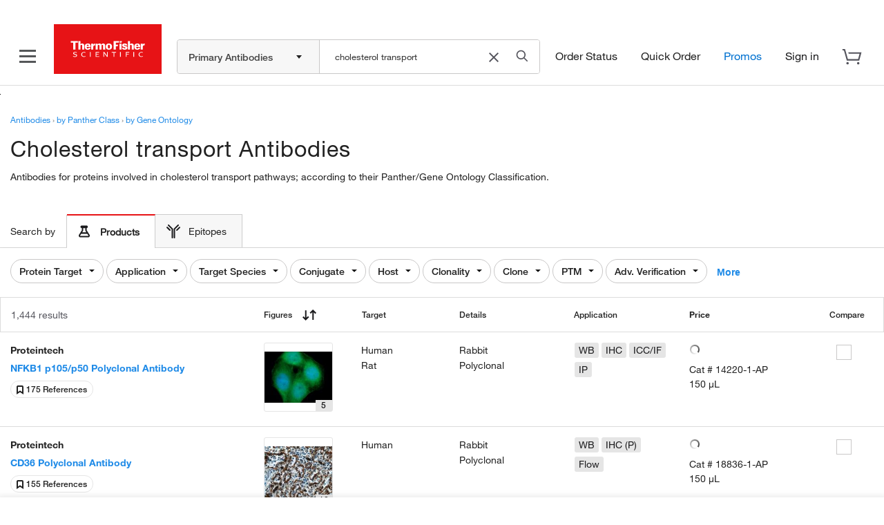

--- FILE ---
content_type: text/css;charset=ISO-8859-1
request_url: https://www.thermofisher.com/order/genome-database/assets/css/ab-combined-serp.css?version=Local&time=20240917&build-time=2026-01-12T07:41:37+0000
body_size: 21427
content:
body,button,input,select,textarea{font-family:HelveticaNeueLT-Regular,Helvetica Neue,Helvetica,Roboto,Segoe UI,Arial,sans-serif}body,h3{line-height:22px}#compare-modal .compare-products-container .clearfix:after,#compare-modal .compare-products-container .modal-footer:after,#compare-modal .compare-products-container .modal-header:after,#compare-modal .compare-products-container .row-no-padding:after,#compare-modal .compare-products-container .row:after,.links ul{clear:both}body{font-size:14px;color:#222}#compare-panel-sticky .product-name,h1,h2,h3,h4,h5,h6{font-family:HelveticaNeueLT-Medium,Helvetica Neue,Helvetica,Roboto,Segoe UI,Arial,sans-serif}h1,h2,h3,h4,h5,h6{font-weight:400}h1{font-size:26px;line-height:31px}@media only screen and (min-width:0) and (max-width:980px){h1{font-size:22px;line-height:26px}}h2{font-size:22px;line-height:26px}.pfTitle,h3{font-size:18px}@media only screen and (min-width:0) and (max-width:980px){h2{font-size:18px;line-height:20px}h3{font-size:16px;line-height:19px}}h4,h5,h6{font-size:14px;line-height:17px}.display-1{font-size:38px;line-height:45px}@media only screen and (min-width:0) and (max-width:980px){.display-1{font-size:30px;line-height:35px}}.display-2{font-size:28px;line-height:33px}@media only screen and (min-width:0) and (max-width:980px){.display-2{font-size:24px;line-height:28px}}.display-3{font-size:22px;line-height:26px}.alt-text-color{color:#54545C}@media only screen and (min-width:0) and (max-width:980px){.display-3{font-size:18px;line-height:21px}.display-4{font-size:13px;line-height:16px}}.display-5{font-family:HelveticaNeueLT-Regular,Helvetica Neue,Helvetica,Roboto,Segoe UI,Arial,sans-serif;font-weight:400!important}body.magellan-grid{padding:0;line-height:1.42857143}.magellan-grid *{box-sizing:border-box}.magellan-grid [class*=span]{margin:0}.magellan-grid .row{margin-right:-15px;margin-left:-15px}.magellan-grid .container{margin:0 auto;padding:0 15px}@media (min-width:768px){.magellan-grid .container{width:750px}}@media (min-width:992px){.magellan-grid .container{width:970px}}@media (min-width:1200px){.magellan-grid .container{width:1170px}}.magellan-grid .extra-large-span-1,.magellan-grid .extra-large-span-10,.magellan-grid .extra-large-span-11,.magellan-grid .extra-large-span-12,.magellan-grid .extra-large-span-2,.magellan-grid .extra-large-span-3,.magellan-grid .extra-large-span-4,.magellan-grid .extra-large-span-5,.magellan-grid .extra-large-span-6,.magellan-grid .extra-large-span-7,.magellan-grid .extra-large-span-8,.magellan-grid .extra-large-span-9{float:left}.magellan-grid .extra-large-span-12{width:100%}.magellan-grid .extra-large-span-11{width:91.66666667%}.magellan-grid .extra-large-span-10{width:83.33333333%}.magellan-grid .extra-large-span-9{width:75%}.magellan-grid .extra-large-span-8{width:66.66666667%}.magellan-grid .extra-large-span-7{width:58.33333333%}.magellan-grid .extra-large-span-6{width:50%}.magellan-grid .extra-large-span-5{width:41.66666667%}.magellan-grid .extra-large-span-4{width:33.33333333%}.magellan-grid .extra-large-span-3{width:25%}.magellan-grid .extra-large-span-2{width:16.66666667%}.magellan-grid .extra-large-span-1{width:8.33333333%}.magellan-grid .extra-large-span-push-2{margin-left:16.66666667%}.magellan-grid .extra-large-span-offset-1{margin-left:8.33333333%}.magellan-grid .extra-large-span-offset-2{margin-left:16.66666667%}.magellan-grid .extra-large-span-offset-3{margin-left:25%}.magellan-grid .extra-large-span-offset-4{margin-left:33.33333333%}.magellan-grid .extra-large-span-offset-5{margin-left:41.66666667%}.magellan-grid .extra-large-span-offset-6{margin-left:50%}.magellan-grid .extra-large-span-offset-7{margin-left:58.33333333%}.magellan-grid .extra-large-span-offset-8{margin-left:66.66666667%}.magellan-grid .extra-large-span-offset-9{margin-left:75%}.magellan-grid .extra-large-span-offset-10{margin-left:83.33333333%}.magellan-grid .extra-large-span-offset-11{margin-left:91.66666667%}.magellan-grid .container{width:auto;max-width:1170px}.magellan-grid .col-md-1,.magellan-grid .col-md-10,.magellan-grid .col-md-11,.magellan-grid .col-md-12,.magellan-grid .col-md-2,.magellan-grid .col-md-3,.magellan-grid .col-md-4,.magellan-grid .col-md-5,.magellan-grid .col-md-6,.magellan-grid .col-md-7,.magellan-grid .col-md-8,.magellan-grid .col-md-9,.magellan-grid .large-span-1,.magellan-grid .large-span-10,.magellan-grid .large-span-11,.magellan-grid .large-span-12,.magellan-grid .large-span-2,.magellan-grid .large-span-3,.magellan-grid .large-span-4,.magellan-grid .large-span-5,.magellan-grid .large-span-6,.magellan-grid .large-span-7,.magellan-grid .large-span-8,.magellan-grid .large-span-9,.magellan-grid .medium-span-1,.magellan-grid .medium-span-10,.magellan-grid .medium-span-11,.magellan-grid .medium-span-12,.magellan-grid .medium-span-2,.magellan-grid .medium-span-3,.magellan-grid .medium-span-4,.magellan-grid .medium-span-5,.magellan-grid .medium-span-6,.magellan-grid .medium-span-7,.magellan-grid .medium-span-8,.magellan-grid .medium-span-9,.magellan-grid .small-span-1,.magellan-grid .small-span-10,.magellan-grid .small-span-11,.magellan-grid .small-span-12,.magellan-grid .small-span-2,.magellan-grid .small-span-3,.magellan-grid .small-span-4,.magellan-grid .small-span-5,.magellan-grid .small-span-6,.magellan-grid .small-span-7,.magellan-grid .small-span-8,.magellan-grid .small-span-9{position:relative;min-height:1px;padding-left:15px;padding-right:15px}.magellan-grid .large-span-1,.magellan-grid .large-span-10,.magellan-grid .large-span-11,.magellan-grid .large-span-12,.magellan-grid .large-span-2,.magellan-grid .large-span-3,.magellan-grid .large-span-4,.magellan-grid .large-span-5,.magellan-grid .large-span-6,.magellan-grid .large-span-7,.magellan-grid .large-span-8,.magellan-grid .large-span-9{float:left}.magellan-grid .large-span-12{width:100%}.magellan-grid .large-span-11{width:91.66666667%}.magellan-grid .large-span-10{width:83.33333333%}.magellan-grid .large-span-9{width:75%}.magellan-grid .large-span-8{width:66.66666667%}.magellan-grid .large-span-7{width:58.33333333%}.magellan-grid .large-span-6{width:50%}.magellan-grid .large-span-5{width:41.66666667%}.magellan-grid .large-span-4{width:33.33333333%}.magellan-grid .large-span-3{width:25%}.magellan-grid .large-span-2{width:16.66666667%}.magellan-grid .large-span-1{width:8.33333333%}.magellan-grid .large-span-push-2{margin-left:16.66666667%}.magellan-grid .large-span-offset-1{margin-left:8.33333333%}.magellan-grid .large-span-offset-2{margin-left:16.66666667%}.magellan-grid .large-span-offset-3{margin-left:25%}.magellan-grid .large-span-offset-4{margin-left:33.33333333%}.magellan-grid .large-span-offset-5{margin-left:41.66666667%}.magellan-grid .large-span-offset-6{margin-left:50%}.magellan-grid .large-span-offset-7{margin-left:58.33333333%}.magellan-grid .large-span-offset-8{margin-left:66.66666667%}.magellan-grid .large-span-offset-9{margin-left:75%}.magellan-grid .large-span-offset-10{margin-left:83.33333333%}.magellan-grid .large-span-offset-11{margin-left:91.66666667%}@media screen and (max-width:768px){.magellan-grid .small-span-1,.magellan-grid .small-span-10,.magellan-grid .small-span-11,.magellan-grid .small-span-12,.magellan-grid .small-span-2,.magellan-grid .small-span-3,.magellan-grid .small-span-4,.magellan-grid .small-span-5,.magellan-grid .small-span-6,.magellan-grid .small-span-7,.magellan-grid .small-span-8,.magellan-grid .small-span-9{float:left}.magellan-grid .small-span-12{width:100%}.magellan-grid .small-span-11{width:91.66666667%}.magellan-grid .small-span-10{width:83.33333333%}.magellan-grid .small-span-9{width:75%}.magellan-grid .small-span-8{width:66.66666667%}.magellan-grid .small-span-7{width:58.33333333%}.magellan-grid .small-span-6{width:50%}.magellan-grid .small-span-5{width:41.66666667%}.magellan-grid .small-span-4{width:33.33333333%}.magellan-grid .small-span-3{width:25%}.magellan-grid .small-span-2{width:16.66666667%}.magellan-grid .small-span-1{width:8.33333333%}.magellan-grid .small-span-offset-12{margin-left:100%}.magellan-grid .small-span-offset-11{margin-left:91.66666667%}.magellan-grid .small-span-offset-10{margin-left:83.33333333%}.magellan-grid .small-span-offset-9{margin-left:75%}.magellan-grid .small-span-offset-8{margin-left:66.66666667%}.magellan-grid .small-span-offset-7{margin-left:58.33333333%}.magellan-grid .small-span-offset-6{margin-left:50%}.magellan-grid .small-span-offset-5{margin-left:41.66666667%}.magellan-grid .small-span-offset-4{margin-left:33.33333333%}.magellan-grid .small-span-offset-3{margin-left:25%}.magellan-grid .small-span-offset-2{margin-left:16.66666667%}.magellan-grid .small-span-offset-1{margin-left:8.33333333%}.magellan-grid .small-span-offset-0{margin-left:-15px}}@media screen and (min-width:768px) and (max-width:1199px){.magellan-grid .medium-span-1,.magellan-grid .medium-span-10,.magellan-grid .medium-span-11,.magellan-grid .medium-span-12,.magellan-grid .medium-span-2,.magellan-grid .medium-span-3,.magellan-grid .medium-span-4,.magellan-grid .medium-span-5,.magellan-grid .medium-span-6,.magellan-grid .medium-span-7,.magellan-grid .medium-span-8,.magellan-grid .medium-span-9{float:left}.magellan-grid .medium-span-12{width:100%}.magellan-grid .medium-span-11{width:91.66666667%}.magellan-grid .medium-span-10{width:83.33333333%}.magellan-grid .medium-span-9{width:75%}.magellan-grid .medium-span-8{width:66.66666667%}.magellan-grid .medium-span-7{width:58.33333333%}.magellan-grid .medium-span-6{width:50%}.magellan-grid .medium-span-5{width:41.66666667%}.magellan-grid .medium-span-4{width:33.33333333%}.magellan-grid .medium-span-3{width:25%}.magellan-grid .medium-span-2{width:16.66666667%}.magellan-grid .medium-span-1{width:8.33333333%}.magellan-grid .medium-span-offset-12{margin-left:100%}.magellan-grid .medium-span-offset-11{margin-left:91.66666667%}.magellan-grid .medium-span-offset-10{margin-left:83.33333333%}.magellan-grid .medium-span-offset-9{margin-left:75%}.magellan-grid .medium-span-offset-8{margin-left:66.66666667%}.magellan-grid .medium-span-offset-7{margin-left:58.33333333%}.magellan-grid .medium-span-offset-6{margin-left:50%}.magellan-grid .medium-span-offset-5{margin-left:41.66666667%}.magellan-grid .medium-span-offset-4{margin-left:33.33333333%}.magellan-grid .medium-span-offset-3{margin-left:25%}.magellan-grid .medium-span-offset-2{margin-left:16.66666667%}.magellan-grid .medium-span-offset-1{margin-left:8.33333333%}}.links{width:100%}.links ul{padding-top:75px;margin:0;text-align:center;font-size:12px}@media only screen and (min-width:0) and (max-width:767px){.links ul{padding-top:30px;text-align:left}.links ul li:nth-child(even){float:right;width:50%}.links ul li:nth-child(odd){width:50%;float:left}}.links ul li{padding:0 30px 36px;list-style:none;display:inline-block}@media only screen and (min-width:768px) and (max-width:1199px){.links ul li{padding:0 45px 30px}}@media only screen and (min-width:0) and (max-width:767px){.links ul li{padding:0 15px 30px}}.links ul li a{text-decoration:underline}.btn-link,.btn-link:focus,.btn-link:hover,a.two-up-btn{text-decoration:none}.two-up-row{background:#262262;background:linear-gradient(45deg,#262262,#0A0828);padding:50px 0}.magellan-grid .two-up-content-column,.two-up-container:first-child{padding-right:0;padding-left:0}.two-up-row-container{max-width:1200px;width:auto;margin:0 auto;padding:0}.two-up-container{text-align:left}.two-up-container:first-child .two-up-btn,.two-up-container:first-child .two-up-content{margin-left:0}.two-up-container:last-child{padding-left:0}.two-up{color:#fff;display:inline-block;width:100%}.two-up-content{margin-top:76px;max-width:367px}.two-up-header{line-height:1.2;font-size:28px;font-weight:100;margin-bottom:17px}.two-up-paragraph{min-width:250px;font-size:16px;letter-spacing:1px;line-height:26px}.column-image{margin-bottom:20px}a.two-up-btn{max-width:354px;font-size:13px;background:0 0;font-weight:300;border-radius:0;color:#fff;border:1px solid #fff;padding:9px 50px 11px 37px;position:relative;margin-left:85px;margin-bottom:80px;transition:backgrond-color .1s ease-in-out}.two-up-btn:active,.two-up-btn:focus,.two-up-btn:hover,.two-up-btn:visited{color:#fff;background-color:#2c2952;border:1px solid #fff}@media screen and (max-width:1199px){.two-up-content,a.two-up-btn{margin-left:40px}.two-up-content{margin-top:100px}.two-up-row{width:auto;padding:20px 25px}.two-up-paragraph{width:298px}}@media screen and (max-width:767px){.two-up-content{width:100%;max-width:100%;margin:0;padding:40px 0 0}.two-up-row-container.container{padding:0}.two-up-container{width:100%}.two-up-container:first-child,.two-up-container:last-child{padding:0 20px}.two-up-paragraph{width:100%;margin-top:22px}a.two-up-btn{white-space:normal;width:100%;font-size:16px;text-align:left;margin:23px 0 0;max-width:none;padding-left:19px}.two-up-container:first-child:after{content:'';background-color:#fff;position:absolute;top:100%;left:20px;width:91%;opacity:.2;height:1px}.two-up-row-divider{background:0 0}.two-up-btn::after{right:15px}}.tech-support-only{display:flex;justify-content:center;flex-wrap:wrap;margin:0 18px}.specialist-cta .container{display:table;width:100%;text-align:center}.specialist-cta .container .row{display:table-cell;padding:60px 0;vertical-align:middle}@media only screen and (min-width:0) and (max-width:767px){.specialist-cta .container .row .small-span-offset-0{margin-left:0;padding-left:0;padding-right:0}.specialist-cta .container{padding:30px 10px}}.specialist-cta .container h3{font-size:28px;line-height:33px;margin-bottom:35px;text-align:center;font-weight:200}.specialist-cta .container p{margin:0 auto;padding-bottom:30px}@media only screen and (min-width:0) and (max-width:767px){.specialist-cta .container h3,.specialist-cta .container p{margin-left:auto;margin-right:auto;max-width:80%}.specialist-cta .container .btn{min-height:56px;padding-top:17px;width:100%}}@media only screen and (min-width:768px) and (max-width:1199px){.specialist-cta .container .btn{font-size:13px;width:280px}}.adv-cert-gallery{position:relative}.adv-cert-gallery .image-container{text-align:center;height:300px;line-height:300px}@media only screen and (min-width:0) and (max-width:767px){.adv-cert-gallery .image-container{height:auto;line-height:normal}}.adv-cert-gallery .adv-cert-text{display:inline-block;vertical-align:middle;font-weight:700;line-height:22px!important;font-size:16px}.adv-cert-gallery .cert-icon{margin-right:5px}.adv-cert-gallery .cert-provider{margin-top:10px;display:block;margin-bottom:24px;font-weight:200;max-width:315px}.adv-cert-gallery .product-name{line-height:32px;font-weight:700;margin-top:0;font-size:22px}@media only screen and (min-width:768px) and (max-width:1199px){.adv-cert-gallery .cert-provider{max-width:290px}.adv-cert-gallery .product-name{font-size:16px;letter-spacing:0;line-height:26px}}.adv-cert-gallery .product-desc{line-height:22px!important;max-width:347px;font-weight:200}@media only screen and (min-width:768px) and (max-width:1199px){.adv-cert-gallery .product-desc{max-width:290px}}@media only screen and (min-width:0) and (max-width:767px){.adv-cert-gallery .product-name{margin-top:11px}.adv-cert-gallery .product-desc{max-width:100%}.adv-cert-gallery .legend{font-size:13px}}.adv-cert-gallery .legend{margin-bottom:10px;margin-top:80px}.adv-cert-gallery .right-product-content{margin-top:-5px;max-width:404px}@media only screen and (min-width:768px) and (max-width:1199px){.adv-cert-gallery .right-product-content{margin-top:9px}}@media only screen and (min-width:0) and (max-width:767px){.adv-cert-gallery .right-product-content{margin:auto;max-width:100%}.adv-cert-gallery .right-product-details{margin-left:0}}.adv-cert-gallery .view-more-link{color:#fff}.adv-cert-gallery .select-btn-filter-selector{width:100%;margin-bottom:13px;text-indent:116px;padding-left:121px}.adv-cert-gallery .adv-cert-gallery-filter{display:none;visibility:hidden}@media only screen and (min-width:0) and (max-width:767px){.adv-cert-gallery .adv-cert-gallery-filter{display:block;visibility:visible}.adv-cert-gallery .tabs-container{overflow:visible;margin-top:30px}.adv-cert-gallery .nav-wrapper{display:none;visibility:hidden}}.adv-cert-gallery .product-desc-text-short{display:none}@media only screen and (min-width:768px) and (max-width:1199px){.adv-cert-gallery .product-desc-text-short{display:inline-block}.adv-cert-gallery .product-desc-text-short+.product-desc-text{display:none}.adv-cert-gallery .image-gallery{max-width:365px}}@media only screen and (min-width:0) and (max-width:767px){.adv-cert-gallery .image-gallery{max-width:100%}}.list-tout{background-image:url(../webapp/assets/img/list-tout-background.png);background-position:0;background-repeat:no-repeat;border-color:transparent}.list-tout .list-tout-content,.list-tout .list-tout-title{color:#fff;text-align:center}.list-tout .list-tout-title{font-size:22px;margin:0;padding-top:35px;padding-bottom:11px}.list-tout .list-tout-content{font-weight:300;left:0;position:absolute;top:240px;width:100%}.list-tout .list-tout-close{height:15px;position:absolute;right:7px;top:9px}.list-tout.popover{display:none;height:313px;left:-108%;max-width:none;padding:0;right:0;top:176px;width:290px}@media only screen and (min-width:768px) and (max-width:1199px){.list-tout.popover{left:-104%;top:160px}}.list-tout.popover .arrow{border-left-color:#8C2A4B}.list-tout.popover .arrow:after{border-left-color:inherit}.list-tout.is-open{display:block}.list-tout.list-tout-inline{background-image:url(../images/pdp/list-tout-modal-bg-md.png);background-size:cover}.list-tout.list-tout-inline .list-tout-title{padding-top:40px;font-size:28px;font-weight:lighter}.btn-link,.checkbox-custom-label.checked,.checkbox-custom.checked+.checkbox-custom-label,.radio-custom.checked+.radio-custom-label,.select-btn-sort-label{font-weight:700}.list-tout.list-tout-inline .list-tout-content{position:relative;top:0}@media only screen and (min-width:0) and (max-width:767px){.list-tout.list-tout-inline{background-image:url(../webapp/assets/img/list-tout-modal-bg-xs.png);background-repeat:repeat-y;position:relative;height:335px}.list-tout.list-tout-inline .list-tout-content{position:absolute;top:255px}}.list-tout.list-tout-inline .list-tout-close{display:none}.list-tout .cards{position:absolute;top:50%;left:50%;width:190px;height:210px;margin:0;perspective:800px;transform:translate(-50%,-50%)}.list-tout .cards .cards-content{position:absolute;width:100%;height:100%;transform:scale(.8)}.list-tout .cards .cards-item{position:absolute;top:0;left:0;width:190px;height:210px;border-radius:6px}.list-tout .cards-item-1{transform:translate(0,40px) scale(1.5);animation:cardOne 13s infinite forwards ease-out}.list-tout .cards-item-2{transform:translate(125px,-15px) scale(.7);animation:cardTwo 13s infinite forwards ease-out}.list-tout .cards-item-3{transform:translate(0,-80px) scale(.6);animation:cardThree 13s infinite forwards ease-out}.list-tout .cards-item-4{transform:translate(-125px,-15px) scale(.7);animation:cardFour 13s infinite forwards ease-out}.list-tout .card-image{position:absolute;top:50%;left:50%;transform:translate(-50%,-50%)}.ie8 .list-tout .card-image{height:106px;margin-left:-72px;top:42%;width:145px}.list-tout .card-text{position:absolute;top:0;left:50%;opacity:0;white-space:nowrap;transform:translateX(-50%)}.ie8 .list-tout .card-text{left:0;position:relative;text-align:center}.ie9 .list-tout .card-text{opacity:1}.list-tout .cart-text-1{animation:fadeOut 13s 0s infinite ease-out forwards}.list-tout .cart-text-2{animation:fadeIn 13s 2.5s infinite ease-out forwards}.list-tout .cart-text-3{animation:fadeIn 13s 6.5s infinite ease-out forwards}.list-tout .cart-text-4{animation:fadeLast 13s 10.3s infinite ease-out forwards}@keyframes fadeOut{0%,16%{opacity:1}100%,17%,32%{opacity:0}}@keyframes fadeIn{0%{opacity:0}100%,2%,27%,28%,3%,32%{opacity:1}}@keyframes fadeLast{0%,100%,18%,32%{opacity:0}17%,2%,3%{opacity:1}}@keyframes cardOne{0%,100%,17%{transform:translate(0,40px) scale(1.5);opacity:1}20%,32%,33%,47%{transform:translate(125px,-15px) scale(.7);opacity:.3}50%,62%,63%,77%{transform:translate(0,-80px) scale(.6);opacity:.2}80%,92%,93%,97%{transform:translate(-125px,-15px) scale(.7);opacity:.3}}@keyframes cardTwo{0%,100%,17%{transform:translate(125px,-15px) scale(.7);opacity:.3}20%,32%,33%,47%{transform:translate(0,-80px) scale(.6);opacity:.2}50%,62%,63%,77%{transform:translate(-125px,-15px) scale(.7);opacity:.3}80%,92%,93%,97%{transform:translate(0,40px) scale(1.5);opacity:1}}@keyframes cardThree{0%,100%,17%{transform:translate(0,-80px) scale(.6);opacity:.2}20%,32%,33%,47%{transform:translate(-125px,-15px) scale(.7);opacity:.3}50%,62%,63%,77%{transform:translate(0,40px) scale(1.5);opacity:1}80%,92%,93%,97%{transform:translate(125px,-15px) scale(.7);opacity:.3}}@keyframes cardFour{0%,100%,17%{transform:translate(-125px,-15px) scale(.7);opacity:.3}20%,32%,33%,47%{transform:translate(0,40px) scale(1.5);opacity:1}50%,62%,63%,77%{transform:translate(125px,-15px) scale(.7);opacity:.3}80%,92%,93%,97%{transform:translate(0,-80px) scale(.6);opacity:.2}}.checkbox-custom{opacity:0;position:absolute;visibility:hidden}.checkbox-custom,.checkbox-custom-label{display:inline-block;vertical-align:middle;margin:5px;cursor:pointer;font-size:14px}.checkbox-custom-label,.radio-custom-label{position:relative;margin:0}.checkbox-custom+.checkbox-custom-label:before,.checkbox-custom~.checkbox-custom-label .checkbox-control{outline:#C9C8C8 solid 1px;background-color:#fff;display:inline-block;height:24px;text-align:center;vertical-align:middle;width:24px}:not(.ie8) .checkbox-custom+.checkbox-custom-label:before{content:''}:not(.ie8) .checkbox-custom-label .checkbox-control{display:none}.checkbox-custom.checked+.checkbox-custom-label:before,.checkbox-custom.checked~.checkbox-custom-label .checkbox-control{background:url(../images/check-arrow.png) 3px no-repeat #7fba00;margin:0}.checkbox-custom:focus~.checkbox-custom-label{outline:#C9C8C8 solid 1px}.checkbox-custom-label.disabled .checkbox-control,.checkbox-custom:disabled+.checkbox-custom-label:before{background-color:#c9c8c8}.radio-custom,.radio-custom-label{display:inline-block;vertical-align:middle;margin:5px;cursor:pointer}.radio-custom{opacity:0;position:absolute;visibility:hidden}.radio-custom-label{line-height:1.4;position:relative}.radio-custom+.radio-custom-label:before{background:#fff;border-radius:50%;border:1px solid #C9C8C8;content:'';display:inline-block;height:20px;margin-right:12px;text-align:center;vertical-align:middle;width:20px}.radio-custom.checked+.radio-custom-label:before{background:#fff;border-color:#7fba00;box-shadow:inset 0 0 0 7px #7fba00}.radio-custom:focus+.radio-custom-label{outline:#C9C8C8 solid 1px}.btn-simple{background:0 0;border:none;padding:0}.select-btn{display:block;position:relative}@media only screen and (min-width:0) and (max-width:767px){.select-btn-filter-label{display:inline;font-weight:700;left:18px;margin-right:0;position:absolute;top:13px;pointer-events:none;color:#333}.select-btn-filter-selector{padding-left:70px;text-indent:66px}}.select-btn-sort-label{display:inline-block;margin-right:10px}.select-btn-sort-selector{display:inline-block;vertical-align:baseline}.select-btn-filter-selector{height:50px}.btn-link{color:#1e8ae7}.text-hover-mediumpurple:hover{color:#262262}.btn-hover-haiti:hover{color:#fff;background:#191644}.text-right{text-align:right!important}.lock-scroll{overflow:hidden;position:fixed;width:100%;height:100%}@media only screen and (min-width:1200px){.hidden-on-desktop{display:none!important}}.ie8 .hidden-on-desktop{display:none!important}@media only screen and (min-width:993px){.hidden-on-desktop-tablet{display:none!important}}.magellan-grid .modal{margin-top:150px;width:100%;max-width:870px;padding:50px;border:0}@media only screen and (min-width:768px) and (max-width:1199px){.hidden-on-tablet{display:none!important}.magellan-grid .modal{width:96%}}@media only screen and (min-width:0) and (max-width:767px){.hidden-on-mobile{display:none!important}.magellan-grid .modal{margin:0;padding:30px 10px;height:100%}.magellan-grid .modal.fade.in{top:0}}.magellan-grid .modal-dialog{background-image:url(../images/overlay-bg.png);background-repeat:repeat}.magellan-grid .modal-no-padding{padding:0}.modal-close{width:15px;height:14px;background-repeat:repeat;opacity:1;position:absolute;right:20px;top:20px;padding:0;cursor:pointer;border:0;background-color:transparent;-webkit-appearance:none;z-index:10;background-image:url(../webapp/assets/img/overlay-close.png);background-image:-webkit-image-set(url(../webapp/assets/img/overlay-close.png) 1x,url(../images/overlay-close-2x.png) 2x)}.modal-close-white{background-image:url(../images/overlay-close-white.png);background-image:-webkit-image-set(url(../images/overlay-close-white.png) 1x,url(../images/overlay-close-white-2x.png) 2x)}.modal-headline{background:#ebf2fa}@media only screen and (min-width:0) and (max-width:767px){.modal-content-scrollable{height:100%;overflow-y:scroll}.modal-headline+.modal-content-scrollable{height:calc(100% - 100px)}}.modal-headline-text{font-size:28px;color:#333;letter-spacing:0;font-weight:400;height:100px;line-height:100px;padding-left:60px;margin:0}.modal-headline-text:before{content:'';display:inline-block;position:relative;left:-10px;top:1px;height:21px;width:20px;background-repeat:no-repeat}.adv-cert-gallery .ab-visible-sm,.fishersci-only{display:none}.modal-backdrop{height:100%;width:100%}@media screen and (max-width:767px){.antibodies-disable-scroll{position:fixed;width:96vw;overflow:hidden}}p{line-height:1.42857143!important}a:visited{color:#1e8ae7}a:hover{color:#27245f}input:focus,textarea:focus{outline:0}pre{padding:0;margin:0;background:0 0;font-family:"Helvetica Neue",Helvetica,Roboto,"Segoe UI",Arial,sans-serif;border:0;word-break:break-word}@media (min-width:1199px){.magellan-grid .container{max-width:1200px}}@media screen and (min-width:1200px){.antibody-new-pdp .magellan-grid .container,.antibody-new-pdp .magellan-grid .tf-ctnr,.genomic-product-search-contents .magellan-grid .container,.genomic-product-search-contents .magellan-grid .tf-ctnr,.immuno-assay-pdp .magellan-grid .container,.immuno-assay-pdp .magellan-grid .tf-ctnr{max-width:1440px}}.checkbox-custom.checked+.checkbox-custom-label:before,.checkbox-custom.checked~.checkbox-custom-label .checkbox-control{background-image:url(../webapp/assets/img/check-arrow.png)}.two-up-row-divider{background:url(../webapp/assets/img/two-up-divider2x2.png) center repeat-y}.two-up-container .two-up-btn,.two-up-content{margin-left:150px}.adv-cert-gallery .image-gallery{cursor:pointer;max-width:100%;max-height:100%}.adv-cert-gallery .image-container .image-gallery-for-pf{max-height:290px!important}.adv-cert-gallery .right-product-details{padding-bottom:0}.adv-cert-gallery .verification-method{white-space:nowrap}@media only screen and (min-width:0) and (max-width:767px){.two-up-row-divider{background:0 0}.adv-cert-gallery .ab-visible-sm{display:inherit}.adv-cert-gallery .ab-hidden-sm{display:none!important}}.adv-cert-gallery .adv-cert-text{margin-bottom:0}.adv-cert-gallery .cert-icon.sprite{display:inline-block;width:22px;height:22px;background:url(/order/genome-database/assets/img/advancedCertificationIconSprite.png) -10px -10px no-repeat;vertical-align:middle}.descriptionForPF{display:inline}.pfTitle{text-align:center;color:#fff;margin-bottom:50px}@media only screen and (min-width:0) and (max-width:767px){.pfTitle{padding:10px;margin:0}}.pfTitleBadge{font-weight:700;margin-left:-14px;margin-bottom:7px}@media only screen and (min-width:0) and (max-width:767px){.pfTitleBadge{padding-top:20px;margin:0;border-top:solid 1px #4d4d4d}}.pfTitleBadge #pfTitleBadgeDate{margin-left:23px}.clickImageForPF{font-size:13px;width:386px}@media only screen and (min-width:0) and (max-width:767px){.clickImageForPF{width:auto}}.pfTitleToViewImage .lineForPfOnSerp{height:3px;margin:4px 0 1em;width:234px;border-bottom:0}.legend_pfTitle{line-height:3.69}.product-name{margin-bottom:6px}@media only screen and (min-width:0) and (max-width:767px){.pfTitleToViewImage .lineForPfOnSerp{width:300px}.viewing-more-long-description{display:inline!important}}.benchsciDisclaimerModal{padding:0!important;height:325px;width:770px}.benchsciDisclaimerModal .modal-header{background-color:#ebf2fa;border-bottom:none;height:100px}.benchsciDisclaimerModal .modal-body{padding:30px 50px 10px}.benchsciDisclaimerModal .modal-body p{padding:0 100px 0 0;line-height:1.69!important}@media only screen and (min-width:0) and (max-width:767px){.benchsciDisclaimerModal .modal-body p{padding:0}.adv-cert-gallery .nav-wrapper{display:block;visibility:inherit}}.benchsciDisclaimerModal .modal-footer{border-top:none;padding-left:50px}#loading-overlay,.loading-overlay-initial{-o-border-radius:5px;background:#fff;border-color:#c9c8c8;line-height:40px;position:fixed;top:300px;font-weight:700;font-size:16px;color:#000;vertical-align:middle}.benchsciDisclaimerModal .modal-close-button{width:163px;height:36px}#benchsciDisclaimerModal-title{padding:10px 10px 10px 20px}#results-container .special-price-data .list-price-value.hidden,.hidden-important,.is-sticky .btn-simple{display:none!important}.genomic-product-search.genomic-product-search-contents.content.group.container{width:100%;padding-top:0}@media only screen and (min-width:0) and (max-width:1199px){.genomic-product-search.genomic-product-search-contents.content.group.container.page-SF{margin:0 -10px;width:auto}}.genomic-product-search .contents{width:100%}.ui-autocomplete{z-index:5}#site-overlay{background:#000;height:100%;left:0;position:fixed;top:0;width:100%;z-index:10000}#site-overlay.on{opacity:.5;-ms-filter:"progid:DXImageTransform.Microsoft.Alpha(Opacity=50)";filter:alpha(opacity=50)}.loading-overlay-initial{-moz-border-radius:5px;-webkit-border-radius:5px;-moz-box-shadow:0 0 10px rgba(0,0,0,.4);-webkit-box-shadow:0 0 10px rgba(0,0,0,.4);box-shadow:none;border-radius:4px;border-style:solid;border-width:1px;display:block;width:160px;width:640px;height:40px!important;left:40%;left:20%;z-index:999;padding:10px}#loading-overlay,.loader-message{-moz-box-shadow:0 0 10px rgba(0,0,0,.4);-webkit-box-shadow:0 0 10px rgba(0,0,0,.4)}#loading-overlay{-moz-border-radius:5px;-webkit-border-radius:5px;box-shadow:none;border-radius:4px;border-style:solid;border-width:1px;display:block;width:160px;height:40px!important;left:40%;z-index:20000}#loading-overlay span,.loading-overlay-initial span{display:block;float:left;margin-left:20px}#loading-overlay img,.loading-overlay-initial img{display:block;float:right;margin-right:20px;margin-top:11px}.hidden,.hide-fisherscieu-subtypes .fseu-sub-types{display:none;visibility:hidden}.fishersci .btn-simple{background:0 0}.circle-color{border-radius:50%;display:inline-block;height:10px;width:10px}.continue-container-gsh,.dropdown-container .dropdown-selections,.headerPromoBar.parbase.promobar,.small-devices-gsh{display:none}.mag-filter-dropdown .filter-move-left{margin-left:-28px}.mag-filter-dropdown li{list-style-type:none}.mag-filter-dropdown .parent-header{font-weight:700;color:#333;cursor:pointer}.mag-filter-dropdown .arrow-right::before{margin-left:-.6px;margin-right:.7em;content:'\25ba';padding-left:.5em;color:#333;font-size:14px}.mag-filter-dropdown .arrow-down::before{margin-left:-.6px;margin-right:.7em;content:'\25bc';padding-left:.5em;color:#333;font-size:14px}.mag-filter-dropdown{min-height:inherit;max-height:470px;min-width:100%;overflow-y:auto;width:auto;padding:20px}@media only screen and (min-width:0) and (max-width:1199px){.no-gutter{margin:0 -10px}}.dropdown-container .caret-icon{position:absolute;right:21px;top:20px}.dropdown-container .btn.btn-selector.has-input,.dropdown-container .btn.btn-selector.has-input:active,.dropdown-container .btn.btn-selector.has-input:focus,.dropdown-container .btn.btn-selector.has-input:hover{padding:5px 15px;border-color:#dcdcdc #dcdcdc #dcdcdc #7fba00;transition:border .2s,box-shadow .2s;background-color:#fff;box-shadow:inset 4px 0 #7fba00,inset 0 1px 1px rgba(0,0,0,.075);border-left-width:1px}.dropdown-container .dropdown-label{font-weight:700}.dropdown-container .btn-group.open .caret-icon{transform:rotate(180deg)}.dropdown-container .btn-group{width:100%;margin-bottom:20px}.dropdown-container .btn{outline:0;background-color:#fff;border-color:#dcdcdc}.dropdown-container .btn.btn-selector:hover{background-color:#ebf2fa;outline:0;box-shadow:none;color:#1e8ae7}.dropdown-container .btn-selector{height:50px;width:100%;text-align:left}.dropdown-container .btn.dropdown-toggle{position:absolute;height:100%;right:0;z-index:99;border:0;box-shadow:0;border-width:.5px}.dropdown-container .dropdown-menu{padding:20px;width:407px}@media only screen and (min-width:768px) and (max-width:1199px){.dropdown-container .dropdown-menu{width:100%}}.dropdown-container .checkbox-custom-label{padding-left:32px;white-space:normal;font-weight:400}.dropdown-container .checkbox-custom-label .checkbox-control,.dropdown-container .checkbox-custom-label:before{position:absolute;left:0;top:2px}.dropdown-container .dropbox-is-checked{position:absolute;top:5px;left:15px;color:#A2A2A2}.dropdown-container .dropbox-is-checked+.dropdown-selections{display:block;position:absolute;top:23px;left:15px;overflow-x:hidden;right:20px}.ie8.magellan-grid .dropdown-container .checkbox-custom+.checkbox-custom-label:before{display:none}.ie8.magellan-grid .dropdown-container .checkbox-control{position:absolute;left:0}.ie8.magellan-grid .dropdown-container .has-input .dropdown-label{top:-15px}.ie8.magellan-grid .dropdown-container .has-input .dropdown-selections{top:0}.ie8.magellan-grid .dropdown-container .has-input .caret-icon{top:5px}.ie8.magellan-grid .dropdown-container .btn.has-input,.ie8.magellan-grid .dropdown-container .btn.has-input:active,.ie8.magellan-grid .dropdown-container .btn.has-input:focus,.ie8.magellan-grid .dropdown-container .btn.has-input:hover,.ie8.magellan-grid .dropdown-container .valid-input{border-left-width:5px}.ie8.magellan-grid .dropdown-container .checkbox-custom-label{position:relative;padding-left:30px}.ie8.magellan-grid .dropdown-container .caret-icon{top:15px}.search-input-container{position:relative;height:50px}.search-input-container .search-input{width:100%;height:50px;font-weight:700;line-height:16px!important;padding:15px 47px 15px 19px;margin:0;transition:border linear .3s,box-shadow linear .3s;box-shadow:inset 0 0 transparent,inset 0 1px 1px rgba(0,0,0,.075);border-radius:0;-webkit-appearance:none}.ie8 .search-input-container .search-input{padding:22px 47px 0 19px}.search-input-container .dropdown-menu{border-radius:0;width:100%}.search-input-container .search-image{position:absolute;top:50%;right:13.5px;margin-top:-12.5px;z-index:1}.search-input-container .placeholder-text{display:none;position:absolute;top:8px;left:19px;font-weight:700;color:#A2A2A2}.search-input-container .search-input.empty:focus~.placeholder-text,.search-input-container .search-input.empty:focus~.recent-searches,.search-input-container .search-input.has-input~.placeholder-text{display:block}.search-input-container .search-input:focus::placeholder{font-size:0}.search-input-container .search-input::placeholder{position:absolute;font-size:13px;padding-bottom:20px}.search-input-container .search-input.empty:focus,.search-input-container .search-input:not(.empty){padding:20px 47px 5px 19px}@supports (-moz-appearance:meterbar) and (display:flex){.search-input-container .search-input.empty:focus,.search-input-container .search-input:not(.empty){padding-top:18px;padding-bottom:2px}}.search-input-container .recent-searches{padding:17px 14px 11px;display:none}.search-input-container .recent-searches .recent-searches-header{margin-bottom:8px}.search-input-container .recent-searches li .recent-search{padding:0}.search-input-container .valid-input{border-color:#dcdcdc #dcdcdc #dcdcdc #7fba00;transition:border .2s,box-shadow .2s;background-color:#fff;box-shadow:inset 4px 0 #7fba00,inset 0 1px 1px rgba(0,0,0,.075);border-left-width:1px}.ie8 .search-input-container .valid-input{border-left-width:5px}.search-input-container .improper-order:not(:focus),.search-input-container .invalid-input:not(:focus){box-shadow:inset 4px 0 #ed7700,inset 0 1px 1px rgba(0,0,0,.075);border-left-color:#ed7700}.search-input-container .search-query{font-weight:700}.search-input-container .improper-order:not(:focus)~.improper-order-error,.search-input-container .invalid-input:not(:focus)~.invalid-input-error{display:block}.search-input-container .improper-order-error,.search-input-container .invalid-input-error{padding:18px 20px 21px 15px}.search-input-container .error-message{line-height:15px!important}.search-input-container .error-tooltip{margin-top:10px}@media (max-width:1199px){.mobile-tabs-container-row{display:block;margin:0 auto;float:none;padding:0;max-width:661px}}@media (max-width:767px){.mobile-tabs-container-row .nav-pills>li,.mobile-tabs-container-row .nav-tabs>li{width:auto}.mobile-tabs-container-row .shadow-left,.mobile-tabs-container-row .shadow-right{width:1px;height:1px;top:15px;background-color:rgba(0,0,0,.6);z-index:3;position:absolute;background-repeat:no-repeat;background-attachment:fixed}.mobile-tabs-container-row .shadow-left{display:none;left:10px;box-shadow:2px -1px 15px 20px rgba(0,0,0,.6)}.mobile-tabs-container-row .shadow-right{right:0;box-shadow:-20px -2px 15px 20px rgba(0,0,0,.6)}.mobile-tabs-container-row .tabs-container{overflow:auto}.mobile-tabs-container-row .tabs-content{height:50px;overflow:hidden}.mobile-tabs-container-row .tabs-scrollable-content{height:80px;overflow:auto}.mobile-tabs-container-row .nav-pills{min-width:700px;max-height:70px;max-width:200%}.mobile-tabs-container-row .tab{border-bottom:0;width:auto}}.search-filter{padding-top:48px;padding-bottom:40px}@media only screen and (min-width:768px) and (max-width:1199px){.search-filter{padding-top:30px;padding-bottom:20px}}.search-filter .breadcrums{margin-bottom:38px;color:#1e8ae7}.search-filter .breadcrums .subdir,.search-filter .breadcrums .subdir:hover{color:#1e8ae7;margin-left:5px;margin-right:5px}.search-filter .breadcrums .arrow{margin-right:5px}.search-filter .breadcrums .subdir:first-child{margin-left:0}.search-filter .breadcrums .subdir.grayout,.search-filter .breadcrums .subdir.grayout:hover{color:#c9c8c8}@media only screen and (min-width:0) and (max-width:767px){.search-filter{padding-top:20px;padding-bottom:20px;background-color:#FAFAFA;box-shadow:inset -1px 14px 13px -6px rgba(0,0,0,.1)}.search-filter .breadcrums{display:none}.search-filter .menu-transition{transition:transform .4s}.search-filter .filter-fields{position:fixed;width:100%;height:100%;top:0;left:0;background-color:#fff;z-index:1;transform:translateX(100%)}.search-filter .filter-fields .btn-group{margin-bottom:0}.search-filter .filter-fields .btn,.search-filter .filter-fields .search-input-container{margin-top:-1px}.search-filter .filter-fields .dropdown-container .dropdown-menu{position:fixed;top:60px;border:none;overflow-x:hidden;overflow-y:scroll;height:calc(100% - 60px);display:block;transition:transform .4s;transform:translateX(101%);z-index:1052}.search-filter .filter-fields .open .dropdown-menu{transform:translateX(0)}}.search-filter .sort-by-dropdown-container{display:none}@media only screen and (min-width:768px) and (max-width:1199px){.search-filter .mobile-tabs-container-row{margin:0}}@media only screen and (min-width:0) and (max-width:767px){.search-filter .sort-by-dropdown-container{display:block}.search-filter.is-open .filter-fields{transform:translateX(0)}.search-filter .filter-fields-content{overflow-x:hidden;overflow-y:scroll;height:calc(100% - 60px)}.search-filter .mobile-tabs-container-row{padding-left:10px;margin-top:20px;margin-bottom:20px}.search-filter .mobile-tabs-container-row .shadow-left,.search-filter .mobile-tabs-container-row .shadow-right{top:38px}.search-filter .mobile-tabs-container-row .shadow-left{box-shadow:2px -1px 15px 20px rgba(255,255,255,.6)}.search-filter .mobile-tabs-container-row .shadow-right{box-shadow:-20px -2px 15px 20px rgba(255,255,255,.6)}.search-filter .mobile-tabs-container-row .nav-pills{min-width:700px}}.search-filter .show-if-dropdown-open,.search-filter.is-dropdown-open .hide-if-dropdown-open{display:none}.search-filter.is-dropdown-open .show-if-dropdown-open{display:block}.search-filter .filter-summary{padding-top:55px}@media only screen and (min-width:768px) and (max-width:1199px){.search-filter .filter-summary{padding-top:0}}@media only screen and (min-width:0) and (max-width:767px){.search-filter .filter-summary{padding-top:0}}.search-filter .filter-fields-header{display:none;padding:0 10px;height:60px;line-height:60px;border-bottom:2px solid #c9c8c8;table-layout:fixed;width:100%}@media only screen and (min-width:0) and (max-width:767px){.search-filter .filter-fields-header{display:table}}.search-filter .filter-fields-title{display:inline-block;text-align:center;vertical-align:middle;line-height:1.4}.search-filter .filter-field-text{font-size:16px}.search-filter .filter-field-col{display:table-cell}.search-filter .filter-summary-content{display:none;font-weight:700;margin-bottom:25px}.magellan-grid .search-header .nav-pills,.search-filter .nav-container,.search-filter .tabs-container .nav{margin-bottom:20px}.search-filter .filter-summary-label{color:#A2A2A2}.search-filter .expand-filters{height:50px;line-height:50px}@media only screen and (min-width:768px) and (max-width:1199px){.search-filter .expand-filters{height:40px;line-height:40px}}@media only screen and (min-width:0) and (max-width:767px){.search-filter .filter-summary-content{display:block}.search-filter .expand-filters{display:block;text-align:center;width:100%;border:1px solid #c9c8c8}.search-filter .expand-filters img{display:none}}.search-filter .expand-filters img{width:21px;margin-right:6px}.search-filter .expand-filters-label{color:#1e8ae7;font-weight:700}.search-filter .expand-filters-label.for-less{display:inline-block}.search-filter.is-closed .expand-filters-label.for-less,.search-filter.is-closed .show-if-open,.search-filter.is-open .expand-filters-label.for-all{display:none}@media only screen and (min-width:0) and (max-width:767px){.search-filter .expand-filters-label.for-less{display:none}.search-filter.is-closed .show-if-open{display:block}}.compare-sticky .compare-title-mobile,.magellan-grid .search-header .ie8-search-header-background{display:none}.search-filter .tabs-container .nav-wrapper{padding-bottom:40px}.search-filter .tabs-container .tab{margin-right:4px}.search-filter .tabs-container .tab--active .tab-text,.search-filter .tabs-container .tab:active .search-filter .tabs-container .tab .tab-text,.search-filter .tabs-container .tab:hover .tab-text{background-color:#F3F3F3;color:#555759}.search-filter .tabs-container .tab-text{border-radius:0;border:1px solid transparent;font-weight:700;font-size:13px;color:#1e8ae7}.search-filter .dropdown-menu{min-width:100%}@media only screen and (min-width:0) and (max-width:767px){.search-filter .dropdown-container .btn:before{content:'';position:absolute;right:20px;top:50%;margin-top:-4px;border-top:4px solid transparent;border-bottom:4px solid transparent;border-left:4px solid #000}.search-filter .dropdown-container .caret-icon{display:none}.search-filter .dropdown-backdrop{top:60px}}.magellan-grid .search-header .search-header-content{padding:125px 0 0}.magellan-grid .search-header .container{background:0 0}.magellan-grid .search-header .search-heading{color:#fff;font-size:44px;font-weight:200;line-height:54px;letter-spacing:0;padding-bottom:47px}.magellan-grid .search-header .search-header-columns{padding-right:0;padding-left:0}.magellan-grid .search-header .search-header-columns:first-child{padding-left:15px}.magellan-grid .search-header .search-header-columns:last-child{padding-right:15px}.magellan-grid .search-header .button-group-container{height:60px}.magellan-grid .search-header .tabs-container .tab-text{color:#fff;padding:8px 20px;opacity:1}.magellan-grid .search-header .tab{color:#fff;opacity:.5;font-weight:700}.magellan-grid .search-header .tab--active,.magellan-grid .search-header .tab:hover{background-color:rgba(255,255,255,.2);opacity:1}.magellan-grid .search-header .tab:hover{background-color:transparent}.magellan-grid .search-header .search-button{width:100%;height:60px;background-color:#ee3134;color:#fff;font-size:16px;border:0}.magellan-grid .search-header .search-button:hover{background-color:#D52C2E}.magellan-grid .search-header .dropdown-container .btn,.magellan-grid .search-header .search-input,.magellan-grid .search-header .search-input-container{height:60px}.magellan-grid .search-header .dropdown-container .btn-group{margin-bottom:0}.magellan-grid .search-header .dropdown-selections{top:25px}.magellan-grid .search-header .dropdown-container .caret-icon{top:27px}@media (max-width:1199px) and (min-width:1px){.magellan-grid .search-header{min-height:593px}.magellan-grid .search-header .row{margin:0;padding-left:10px;padding-right:10px}.magellan-grid .search-header .search-header-content{padding-top:40px}.magellan-grid .search-header .search-heading{padding-left:70px;padding-right:70px;text-align:center}.magellan-grid .search-header .search-header-columns:first-child,.magellan-grid .search-header .search-header-columns:last-child{padding-left:0;padding-right:0}.magellan-grid .search-header .search-header-columns{display:block;margin:0 auto;float:none;width:100%;padding:0;max-width:555px}.magellan-grid .search-header .search-button{margin-top:20px;left:50%;margin-left:135px;max-width:270px}}@media (max-width:767px){.magellan-grid .search-header{min-height:510px}.magellan-grid .search-header .search-header-content{padding-top:22px}.magellan-grid .search-header .search-heading-col{padding:0}.magellan-grid .search-header .dropdown-menu{white-space:normal;max-width:100%}.magellan-grid .search-header .search-heading{font-size:22px;line-height:32px;padding-left:0;padding-right:0;padding-bottom:22px}.magellan-grid .search-header .search-button{max-width:100%;margin-left:0}.magellan-grid .search-header .hide-mobile{display:none}.magellan-grid .search-header .mobile-tabs-container-row{margin-left:-15px;margin-right:-15px}}.ie8.magellan-grid .search-header .ie8-search-header-background{display:block;position:absolute;width:100%;margin:0 auto;max-height:500px}.ie8.magellan-grid .search-header .dropdown-selections{top:0}.ie8.magellan-grid .search-header .caret-icon{top:20px}.ie8.magellan-grid .search-header .search-input-container .search-input{line-height:30px!important;padding:20px 47px 22px 15px}.ie8.magellan-grid .search-header .search-input-container .search-input:focus.empty,.ie8.magellan-grid .search-header .search-input-container .search-input:focus.has-input{padding-left:20px}.ie8.magellan-grid .search-header .search-input-container .search-input:focus.valid-input{padding-left:15px}.ie8.magellan-grid .search-header .search-input-container .placeholder-text{top:12px}.compare-sticky.show{bottom:0}.compare-sticky{position:fixed;bottom:-100px;width:100%;height:100px;background:#fff;box-shadow:0 4px 10px 5px rgba(0,0,0,.1);z-index:10}.compare-sticky .compare-content{position:relative;max-width:1140px;height:100%;margin:0 auto;font-size:0}.compare-sticky .button-container,.compare-sticky .first,.compare-sticky .second,.compare-sticky .third{position:relative;display:inline-block;width:25%;height:100%;text-align:center;vertical-align:top;font-size:11px}.compare-sticky .first,.compare-sticky .second,.compare-sticky .third{text-align:center;font-weight:700}.compare-sticky .product-name{width:92%;margin:27px auto 0;text-overflow:ellipsis;font-size:13px}.compare-sticky .product-name.empty{position:absolute;top:50%;left:50%;width:90px;margin-top:-18px;margin-left:-45px;white-space:normal;color:#C9C8C8;font-size:13px}.compare-sticky .empty-text{display:none;line-height:1.42857143}.compare-sticky .empty+.remove-compare-item{display:none}.compare-sticky .empty .empty-text{display:block}.compare-sticky .compare-button{position:absolute;top:50%;right:30px;width:168px;margin-top:-18px;margin-left:-84px}.compare-sticky .compare-button,.compare-sticky .compare-button:active,.compare-sticky .compare-button:hover{color:#fff!important;background-color:#262262;background-image:none;filter:none}.compare-sticky .btn.compare-button:disabled{color:#fff;background-color:#C9C8C8!important}@media screen and (max-width:1199px){.compare-sticky{bottom:-148px;height:148px}.compare-sticky .first,.compare-sticky .second,.compare-sticky .third{width:33.33%;height:65%}.compare-sticky .button-container{width:100%;height:35%}.compare-sticky .compare-button{width:250px}.compare-sticky .compare-button,.compare-sticky .compare-button:active,.compare-sticky .compare-button:focus,.compare-sticky .compare-button:hover{top:0;left:50%;margin-top:0;margin-left:-125px}.compare-sticky .product-name{margin-top:25px;font-size:13px}}@media screen and (max-width:767px){.compare-sticky{bottom:-241px;height:241px}.compare-sticky.show{bottom:-200px}.compare-sticky.mobile-open{bottom:0;margin-top:5px;font-size:16px;font-weight:200}.compare-sticky .compare-content{height:100%}.compare-sticky .compare-title-mobile{position:relative;display:block;height:42px;padding-right:10px;padding-left:10px;cursor:pointer;border-bottom:1px solid #eee}.non-touch .compare-sticky .compare-title-mobile:hover{background-color:#c9c8c8}.compare-sticky .compare-title{position:absolute;top:50%;width:100%;margin-top:-10px;font-size:16px;font-weight:300}.compare-sticky .compare-title::after{position:absolute;right:25px;font-size:12px}.compare-sticky .first,.compare-sticky .second,.compare-sticky .third{width:100%;height:40px;text-align:left;border-bottom:1px solid #c9c8c8}.compare-sticky .button-container{height:75px}.compare-sticky .compare-button,.compare-sticky .compare-button:active,.compare-sticky .compare-button:focus,.compare-sticky .compare-button:hover{position:static;width:100%;margin:20px 0 0}.compare-sticky .product-name.empty{top:10px;left:0;width:100%;margin-top:0;margin-left:0;font-size:11px}.compare-sticky .product-name{position:absolute;top:10px;display:inline-block;width:85%;margin-top:0;font-size:11px}.compare-sticky .remove-compare-item{position:absolute;top:10px;right:0}.back-to-top-button{display:none}}.back-to-top-button{position:fixed;bottom:5px;right:20px;width:49px;height:49px;background:url(assets/img/back-to-top-button.png) no-repeat;cursor:pointer;border-radius:50%;border:2px solid #FFF;transition:bottom .3s;z-index:10}#results-container .tab--active,body,html{background:#fff}.back-to-top-button.is-hidden{bottom:-60px}.modal,.modal-backdrop{bottom:0;left:0;right:0}body,html{overflow-x:clip}.modal,.modal-open{overflow:hidden}.caret-icon-styles-for-navigators{border-top-color:#000;float:right;border-bottom-color:#000}.padding-zero{padding:0}.padding-left-zero{padding-left:0}.padding-right-zero{padding-right:0}.bold{font-weight:700}.border-bottom{border-bottom:solid 1px #dcdcdc;padding-bottom:60px}@media only screen and (min-width:0) and (max-width:767px){.border-bottom{margin-left:-10px;margin-right:-10px;padding-bottom:0}}.icon-font-size{font-size:30px}.margin-left-fifty{margin-left:50%}.sm-only-for-pdp,.to-visible-on-sm{display:none}@media only screen and (min-width:768px) and (max-width:1199px){.to-visible-on-sm{display:block}.sm-only-for-pdp{display:none}}@media only screen and (min-width:0) and (max-width:767px){.sm-only-for-pdp,.to-visible-on-sm{display:block}.to-hide-on-sm{display:none}body{padding-left:0;padding-right:0}.footer{margin-left:0;margin-right:0}.hide-on-ab-mobile{display:none!important}}.loader-message{-moz-border-radius:5px;-o-border-radius:5px;-webkit-border-radius:5px;box-shadow:none;border-style:solid;border-width:1px;border-color:#DCDCDC;height:50px!important;background:#FFF!important;color:#000!important;font-size:16px!important;line-height:0!important}.modal{display:none;position:fixed;top:0;z-index:1050;-webkit-overflow-scrolling:touch;outline:0}.modal.fade .modal-dialog{-webkit-transform:translate(0,-25%);-ms-transform:translate(0,-25%);-o-transform:translate(0,-25%);transform:translate(0,-25%);-webkit-transition:-webkit-transform .3s ease-out;-moz-transition:-moz-transform .3s ease-out;-o-transition:-o-transform .3s ease-out;transition:transform .3s ease-out}.modal.in .modal-dialog{-webkit-transform:translate(0,0);-ms-transform:translate(0,0);-o-transform:translate(0,0);transform:translate(0,0)}.modal-open .modal{overflow-x:hidden;overflow-y:auto}.modal-dialog{position:relative;width:auto;margin:10px}.modal-content{position:relative;background-color:#fff;border:1px solid #999;border:1px solid rgba(0,0,0,.2);border-radius:6px;-webkit-box-shadow:0 3px 9px rgba(0,0,0,.5);box-shadow:0 3px 9px rgba(0,0,0,.5);background-clip:padding-box;outline:0}.modal-backdrop{position:fixed;top:0;z-index:1040;background-color:#000}.modal-backdrop.fade{opacity:0;filter:alpha(opacity=0)}.modal-backdrop.in{opacity:.5;filter:alpha(opacity=50)}.modal-header{padding:15px;border-bottom:1px solid #e5e5e5}.modal-header .close{margin-top:-2px}.modal-title{margin:0;line-height:1.42857143}.modal-body{position:relative;padding:15px}.modal-footer{padding:15px;text-align:right;border-top:1px solid #e5e5e5}.modal-footer .btn+.btn{margin-left:5px;margin-bottom:0}.modal-footer .btn-group .btn+.btn{margin-left:-1px}.modal-footer .btn-block+.btn-block{margin-left:0}.modal-scrollbar-measure{position:absolute;top:-9999px;width:50px;height:50px;overflow:scroll}@media (min-width:768px){.modal-dialog{width:600px;margin:30px auto}.modal-content{-webkit-box-shadow:0 5px 15px rgba(0,0,0,.5);box-shadow:0 5px 15px rgba(0,0,0,.5)}.modal-sm{width:300px}}@media (min-width:992px){.modal-lg{width:900px}}.uib-position-measure{display:block!important;visibility:hidden!important;position:absolute!important;top:-9999px!important;left:-9999px!important}.uib-position-scrollbar-measure{position:absolute!important;top:-9999px!important;width:50px!important;height:50px!important;overflow:scroll!important}.uib-position-body-scrollbar-measure{overflow:scroll!important}.keyword-container .input-button{margin:0;padding:13px}@media only screen and (min-width:0) and (max-width:980px){.keyword-container .input-button{border:1px solid #d8d8d8}}.keyword-container .has-input{padding:15px 15px 0;border-color:#dcdcdc #dcdcdc #dcdcdc #1e8ae7;transition:border .2s,box-shadow .2s;background-color:#fff;box-shadow:inset 4px 0 #1e8ae7,inset 0 1px 1px rgba(0,0,0,.075);border-left-width:1px;font-weight:700}.keyword-container .dropdown-menu{display:block;width:auto;padding:0}.keyword-container .dropdown-menu li{list-style-type:none;padding:2px 10px}.keyword-container .dropdown-menu .recent-searches-header{color:#000}.keyword-container .dropdown-menu .active a,.keyword-container .dropdown-menu .active a:focus,.keyword-container .dropdown-menu .active a:hover{background-color:#ebf2fa;color:#000}.keyword-container .placeholder-text{display:none;position:absolute;left:15px;font-weight:700;font-size:13px;color:#a2a2a2}.keyword-container .search-input.empty:focus~.placeholder-text,.keyword-container .search-input.has-input~.placeholder-text{display:block;top:6px;right:0;white-space:nowrap;overflow:hidden;text-overflow:ellipsis;line-height:15px}.keyword-container .search-input:focus::-webkit-input-placeholder{color:transparent}.keyword-container .search-input:focus::-moz-placeholder{color:transparent}.keyword-container .search-input:-moz-placeholder{color:transparent}.keyword-container .search-input::-ms-clear{display:none}.keyword-container .search-input.empty:focus,.keyword-container .search-input:not(.empty){padding:20px 47px 5px 16px}@supports (-moz-appearance:meterbar) and (display:flex){.keyword-container .search-input.empty:focus,.keyword-container .search-input:not(.empty){padding-top:18px;padding-bottom:2px}}#compare-panel-sticky.compare-sticky{bottom:-120px}#compare-panel-sticky.compare-sticky.show{bottom:0}#compare-panel-sticky .button-container .compare-button-p,#compare-panel-sticky .button-container .compare-button-p:active{background-color:#e71316!important;margin-top:32px;width:168px;border-radius:3px;font-size:14px;height:40px}#compare-panel-sticky .button-container .compare-button-p:active:hover,#compare-panel-sticky .button-container .compare-button-p:hover{background-color:#d01013!important;border:1px solid #d01013;color:#fff}#compare-panel-sticky .button-container .compare-button-p:disabled{background-color:#c9c8c8!important;color:#fff!important}#compare-panel-sticky .product-name{text-align:center;font-size:14px}#compare-panel-sticky .compare-content a{text-align:center;font-size:13px;display:block;font-family:HelveticaNeueLT-Bold,Helvetica Neue,Helvetica,Roboto,Segoe UI,Arial,sans-serif}#compare-panel-sticky .compare-content a:hover{color:#005DAA}#compare-panel-sticky .product-name.empty{left:0;position:relative;width:106px;display:block;margin:10% auto;white-space:normal;color:#a2a2a2;font-size:14px;text-align:center}#compare-panel-sticky .remove-x{display:none}@media screen and (min-width:980px) and (max-width:1199px){#compare-panel-sticky .button-container{width:25%!important}#compare-panel-sticky .medium-span-4{width:25%}}@media screen and (min-width:980px){#compare-panel-sticky{height:120px!important}#compare-panel-sticky .button-container{width:20%!important;text-align:right}#compare-panel-sticky .product-name.empty{margin:30px auto}#compare-panel-sticky .container.compare-content{max-width:1200px;padding:0}#compare-panel-sticky .container.compare-content>.large-span-3{width:26.66%}}@media screen and (min-width:768px) and (max-width:979px){#compare-panel-sticky{height:170px!important}#compare-panel-sticky.compare-sticky{bottom:-175px}#compare-panel-sticky .medium-span-4{width:33.33333333%}#compare-panel-sticky .medium-span-12{width:100%}#compare-panel-sticky .compare-button-p{width:33%!important;margin-top:inherit!important}#compare-panel-sticky .product-name.empty{margin:0 auto;top:30px}#compare-panel-sticky .product-name{overflow:hidden;max-height:60px}#compare-panel-sticky .compare-product-item{max-height:115px;height:inherit}}@media screen and (max-width:767px){#compare-panel-sticky{left:0}#compare-panel-sticky.compare-sticky{bottom:-241px}#compare-panel-sticky .button-container-compare{width:25%!important}#compare-panel-sticky .small-span-12{width:100%}#compare-panel-sticky .compare-product-item{height:40px}#compare-panel-sticky .product-name,#compare-panel-sticky .product-name.empty{width:100%;margin:12px auto;text-align:left;top:0}#compare-panel-sticky .product-name>span{overflow:hidden;text-overflow:ellipsis;white-space:nowrap;max-width:90%;display:block}#compare-panel-sticky .compare-button-p{width:100%!important;margin-top:20px!important}#compare-panel-sticky .button-container,#compare-panel-sticky .compare-product-item{padding:0}#compare-panel-sticky .compare-title{top:11px;margin-top:0}#compare-panel-sticky .compare-title::after{top:5px;right:39px}#compare-panel-sticky.compare-sticky.mobile-close{bottom:-200px}#compare-panel-sticky.compare-sticky.mobile-open .compare-title-mobile .close-panel{top:10px;transform:none;-webkit-transform:none}#compare-panel-sticky .compare-title-mobile{padding-left:15px!important;padding-right:15px}#compare-panel-sticky .compare-title-mobile .close-panel{height:17px;position:absolute;right:20px;top:20px;width:17px;transition-duration:.3s;transition-property:transform;transform:rotate(180deg);-webkit-transform:rotate(180deg)}#compare-panel-sticky .remove-word{display:none}#compare-panel-sticky .remove-x{display:block;color:#a2a2a2;position:absolute;right:5px;font-weight:400}#compare-panel-sticky .remove-x img{height:17px;max-height:17px;max-width:17px;width:18px}}.sort-down-arrow,.sort-up-arrow{width:0;height:0;border-left:4px solid transparent;border-right:4px solid transparent;display:inline-block}.sort-up-arrow{border-bottom:4px solid #222;margin-bottom:9px}.sort-down-arrow{border-top:4px solid #222;margin-left:-11.5px}.sort-down-arrow,.sort-up-arrow{right:-2px;top:2px;position:relative;cursor:pointer}.sort-up-grey-arrow{border-bottom:4px solid #C9C8C8}.sort-down-grey-arrow{border-top:4px solid #C9C8C8}#compare-modal{display:block;position:fixed;top:0;left:0;height:100%;z-index:5000;background-color:rgba(0,0,0,.5)}#compare-modal>.container{height:100%;background-color:#fbfbfb;padding:0!important;position:relative;overflow-y:hidden}#compare-modal>.container .x_close{color:#a2a2a2;font-size:2em;display:block;position:absolute;top:20px;right:20px}#compare-modal>.container .x_close:hover{cursor:pointer}#compare-modal>.close_layer{top:0;left:0;width:100%;height:100%;position:fixed;z-index:-1}@media screen and (min-width:980px){#compare-modal{width:100%}#compare-modal>.container{min-width:980px!important}}@media screen and (min-width:768px) and (max-width:979px){#compare-modal{min-width:100%!important}#compare-modal>.container{width:94%!important}}@media screen and (max-width:767px){#compare-modal{min-width:100%!important}#compare-modal>.container{width:100%!important}}#compare-modal .product-info .name{color:#1e8ae7;width:181px;line-height:1.21}#compare-modal .product-info .brand{color:#333;font-family:HelveticaNeueLT-Regular,Helvetica Neue,Helvetica,Roboto,Segoe UI,Arial,sans-serif;font-size:13px;line-height:22px}#compare-modal .product-info .sku{height:22px;margin-top:1px;margin-bottom:1px}#compare-modal .product-info .price{font-family:HelveticaNeueLT-Medium,Helvetica Neue,Helvetica,Roboto,Segoe UI,Arial,sans-serif;margin-top:1px;line-height:22px}#compare-modal .product-info .price.learn-where-tobuy{font-weight:400!important;font-style:italic;width:220px;max-width:95%;line-height:1.27}#compare-modal .image-container{width:180px;height:180px}#compare-modal .image-container .no-image{display:table-cell;vertical-align:middle;width:180px;height:180px;max-width:180px}#compare-modal .image-container .product-image{display:table-cell;vertical-align:middle;background-color:#fff;border:1px solid #dcdcdc;width:180px;height:180px;max-width:180px}#compare-modal .image-container .product-image img{max-width:90%;max-height:90%;margin:10px;height:180px}#compare-modal .image-container .image-slider{margin-top:2px}#compare-modal .image-container .image-slider .image-number-indicator{text-align:center;height:0;color:#222}#compare-modal .image-container .image-slider .slide-left{float:left;background:0 0;border:0;padding:0;outline:0}#compare-modal .image-container .image-slider .slide-left:hover{cursor:pointer}#compare-modal .image-container .image-slider .slide-left:hover svg{pointer-events:none}#compare-modal .image-container .image-slider .slide-left:hover svg g g{stroke:#005DAA}#compare-modal .image-container .image-slider .slide-right{float:right;background:0 0;border:0;padding:0;outline:0}#compare-modal .image-container .image-slider .slide-right:hover{cursor:pointer}#compare-modal .image-container .image-slider .slide-right:hover svg{pointer-events:none}#compare-modal .image-container .image-slider .slide-right:hover svg g g{stroke:#005DAA}#compare-modal .compare-products-container{font-family:HelveticaNeueLT-Regular,Helvetica Neue,Helvetica,Roboto,Segoe UI,Arial,sans-serif;font-style:normal;font-stretch:normal;letter-spacing:normal;color:#222}#compare-modal .compare-products-container .clearfix:after,#compare-modal .compare-products-container .clearfix:before,#compare-modal .compare-products-container .modal-footer:after,#compare-modal .compare-products-container .modal-footer:before,#compare-modal .compare-products-container .modal-header:after,#compare-modal .compare-products-container .modal-header:before,#compare-modal .compare-products-container .row:after,#compare-modal .compare-products-container .row:before{display:table;line-height:0;content:""}#compare-modal .compare-products-container .row-no-padding{margin-left:0;margin-right:0}#compare-modal .compare-products-container .row-no-padding:after,#compare-modal .compare-products-container .row-no-padding:before{display:table;line-height:0;content:""}#compare-modal .compare-products-container .row-no-padding>[class*=span-]{padding-left:0!important;padding-right:0!important}#compare-modal .compare-products-container .product-row-container{border-bottom:1px solid #dcdcdc;display:inline-block;width:100%;padding-bottom:13px;padding-top:13px}#compare-modal .compare-products-container .product-row-container.section-title{margin:48px 0 0;padding-bottom:12px}#compare-modal .compare-products-container .product-row-container.equals{color:#C9C8C8}#compare-modal .compare-products-container .product-row-container .product-property-name{font-family:HelveticaNeueLT-Bold,Helvetica Neue,Helvetica,Roboto,Segoe UI,Arial,sans-serif}#compare-modal .compare-products-container .compare-header .add-to-compare .text-description,#compare-modal .compare-products-container .product-info .name,#compare-modal .compare-products-container .product-info .price,#results-container .results-data .results-amount,#results-container .results-data .results-amount #results-display-text,#results-container .results-header,#tf-pdp-references-section .references-count,#tf-pdp-references-section p.sub-heading{font-family:HelveticaNeueLT-Medium,Helvetica Neue,Helvetica,Roboto,Segoe UI,Arial,sans-serif}#compare-modal .compare-products-container .product-info-section{margin-bottom:-7px}#compare-modal .compare-products-container .product-info .name{color:#1e8ae7;width:181px}#compare-modal .compare-products-container .product-info .price{margin-top:1px}#compare-modal .compare-products-container .product-info .brand{color:#333;font-family:HelveticaNeueLT-Regular,Helvetica Neue,Helvetica,Roboto,Segoe UI,Arial,sans-serif;font-size:13px;line-height:22px}#compare-modal .compare-products-container .product-info .sku{max-width:92%;height:22px;margin-top:1px;margin-bottom:1px}#compare-modal .compare-products-container .product-info .web-only-offer{display:flex;flex-wrap:wrap}#compare-modal .compare-products-container .product-info .web-only-offer .web-only-offer-new-price{width:60%}#compare-modal .compare-products-container .product-info .web-only-offer .web-only-offer-new-price .price{display:inline-block;font-weight:700}#compare-modal .compare-products-container .product-info .web-only-offer .web-only-offer-old-price{padding-right:25px;text-decoration:line-through;width:40%}#compare-modal .compare-products-container .product-info .web-only-offer .web-only-offer-ends{font-style:italic}#compare-modal .compare-products-container .compare-header{background-color:#fff;box-shadow:5px 0 15px 0 rgba(0,0,0,.15);padding:10px 35px 10px 30px;width:100%}#compare-modal .compare-products-container .compare-header .row{height:100%}#compare-modal .compare-products-container .compare-header .row>div{height:100%;margin-bottom:0}#compare-modal .compare-products-container .compare-header .compare-title{color:#222;font-size:26px;margin-top:45px}#compare-modal .compare-products-container .compare-header .add-to-compare{background-color:#f3f3f3;margin-top:30px;padding:20px;width:163px;text-align:center;line-height:1.21}#compare-modal .compare-products-container .compare-header .add-to-compare .text-description{color:#1e8ae7;cursor:pointer}#compare-modal .compare-products-container .compare-header .x_close{color:#a2a2a2;font-size:2em;display:block;position:absolute;top:20px;right:20px;height:21px;width:21px}#compare-modal .compare-products-container .btn-add-to-cart-container .shared-list-component-container .shared-web-quote .guarantee-bottom,#compare-modal .compare-products-container .btn-add-to-cart-container .shared-list-component-container .shared-web-quote .info-link,#compare-modal .compare-products-container .btn-save-to-list-container .shared-list-component-container .shared-web-quote .guarantee-bottom,#compare-modal .compare-products-container .btn-save-to-list-container .shared-list-component-container .shared-web-quote .info-link,#results-container .tablet-title{display:none}#compare-modal .compare-products-container .compare-header .x_close:hover{cursor:pointer}#compare-modal .compare-products-container .compare-header .x_close:hover span svg g g{fill:#222}#compare-modal .compare-products-container .section-header{font-size:22px}#compare-modal .compare-products-container .compare-body{font-size:13px;padding:0 20px 0 30px;overflow-y:auto;position:absolute;height:calc(100% - 180px)}#compare-modal .compare-products-container .btn-add-to-cart-container,#compare-modal .compare-products-container .btn-save-to-list-container{padding-bottom:5px;padding-top:5px}#compare-modal .compare-products-container .btn-add-to-cart-container .shared-list-component-container .dropdown-menu,#compare-modal .compare-products-container .btn-save-to-list-container .shared-list-component-container .dropdown-menu{top:auto;bottom:45%;width:230px;margin-left:0}#compare-modal .compare-products-container .btn-add-to-cart-container .shared-list-component-container .dropdown-menu .create-new-list input.create-new-list-text,#compare-modal .compare-products-container .btn-save-to-list-container .shared-list-component-container .dropdown-menu .create-new-list input.create-new-list-text{border:none;height:36px;margin-bottom:0;padding-bottom:0;padding-top:0;width:calc(100% - 84px)}#compare-modal .compare-products-container .btn-add-to-cart-container .shared-list-component-container .shared-web-quote .list-name-success-msg,#compare-modal .compare-products-container .btn-save-to-list-container .shared-list-component-container .shared-web-quote .list-name-success-msg{max-width:90%;white-space:nowrap;overflow:hidden;text-overflow:ellipsis;position:absolute}#compare-modal .compare-products-container .compare-actions{margin-bottom:25px;margin-top:25px}#compare-modal .compare-products-container .quantity{color:#333;font-weight:700;padding-top:5px}#compare-modal .compare-products-container .input-quantity-element{margin-bottom:0;width:60px}#compare-modal .compare-products-container .input-quantity{margin-bottom:11px}#compare-modal .compare-products-container .disclaimer-container{font-size:13px;margin:20px}#compare-modal .compare-products-container .sel-elisa{background-color:#fff;border:1px solid #dcdcdc;border-radius:2px;height:32px;width:123px}#compare-modal .compare-products-container .btn-elisa,#compare-modal .compare-products-container .save-to-list-btn{width:230px;padding:4px;height:40px;border-radius:3px;font-size:14px;font-weight:500}#compare-modal .compare-products-container .save-to-list-btn{color:#1e8ae7}#compare-modal .compare-products-container .save-to-list-btn:hover{font-color:#1E8AE7;background-color:#FFF;border:1px solid #1E8AE7}#compare-modal .compare-products-container .btn-elisa.btn-primary{background:#ee3134;text-align:center;border:1px solid #dd1f21;color:#fff}#compare-modal .compare-products-container .btn-elisa.btn-primary:hover{font-color:#FFF;background-color:#d01013;border:1px solid #d01013}#compare-modal .compare-products-container .btn-elisa.btn-secondary{background-color:#fff;border:1px solid #dcdcdc;box-shadow:inset 0 1px 2px 0 rgba(0,0,0,.15);text-align:center;color:#1e8ae7}#compare-modal .compare-products-container .btn-elisa.actionlink{color:#fff}#compare-modal .compare-products-container .no-padding{padding:0}#compare-modal .compare-products-container .images-row{margin-top:20px}@media screen and (min-width:980px){#compare-modal .compare-products-container .hide-on-desktop{display:none}#compare-modal .compare-products-container .compare-header .medium-span-12{width:75%}#compare-modal .compare-products-container .compare-body .medium-span-12,#compare-modal .compare-products-container .compare-body .medium-span-4{width:25%}#compare-modal .compare-products-container .compare-body .product-value-container{display:block;max-width:93%;line-height:1.5em}#compare-modal .compare-products-container .compare-body .applnData{margin-top:0;margin-bottom:5px;padding:3px 2px;background-color:#eee}#compare-modal .compare-products-container .compare-actions .medium-span-12{width:75%}#compare-modal .compare-products-container .compare-actions .medium-span-4{width:33.333%}#compare-modal .compare-products-container .compare-actions .quantity.medium-span-12{width:25%}}@media screen and (min-width:768px) and (max-width:979px){#compare-modal .compare-products-container .hide-on-tablet{display:none}#compare-modal .compare-products-container .medium-span-3{width:25%}#compare-modal .compare-products-container .medium-span-4{width:33.33333333%}#compare-modal .compare-products-container .medium-span-12{width:100%}#compare-modal .compare-products-container .compare-header{padding:20px 20px 0}#compare-modal .compare-products-container .compare-header .row-no-padding>.product-info.medium-span-6{width:66.6666%}#compare-modal .compare-products-container .compare-body{padding:0 20px}#compare-modal .compare-products-container .product-value-container{display:block;max-width:85%}#compare-modal .compare-products-container .btn-add-to-cart-container button,#compare-modal .compare-products-container .btn-save-to-list-container .save-to-list-btn{width:85%}#compare-modal .compare-products-container .btn-save-to-list-container .shared-list-component-container .dropdown-menu{width:85%!important}#compare-modal .compare-products-container .add-to-compare{margin:30px auto}}@media screen and (max-width:767px){#compare-modal .compare-products-container .hide-on-mobile{display:none}#compare-modal .compare-products-container .compare-title{margin-top:0!important;padding-left:0!important}#compare-modal .compare-products-container .btn-add-to-cart-container button,#compare-modal .compare-products-container .btn-add-to-cart-container>div>a,#compare-modal .compare-products-container .btn-save-to-list-container .save-to-list-btn,#compare-modal .compare-products-container .btn-save-to-list-container>div>a{width:90%}#compare-modal .compare-products-container .compare-header{padding:10px 10px 10px 20px}#compare-modal .compare-products-container .compare-header .name{max-width:100%}#compare-modal .compare-products-container .compare-header .name a{display:-webkit-box;-webkit-line-clamp:3;-webkit-box-orient:vertical;max-width:95%;overflow:hidden}#compare-modal .compare-products-container .compare-header .add-to-compare{margin:15px auto 0;max-width:90%;padding:10px 8px}#compare-modal .compare-products-container .compare-header .add-to-compare .text-description{font-size:12px}#compare-modal .compare-products-container .compare-body{margin:0 0 0 10px;padding:15px 10px 10px;height:calc(100% - 112px)}#compare-modal .compare-products-container .compare-body .product-value-container{display:block;max-width:93%;line-height:1.5em}#compare-modal .compare-products-container .compare-body .product-value-container table>tbody>tr td:nth-child(2){min-width:43px}#compare-modal .compare-products-container .compare-body .price{font-weight:700}#compare-modal .compare-products-container .compare-body .price,#compare-modal .compare-products-container .compare-body .sku{font-size:11px}#compare-modal .compare-products-container .compare-body .images-row{margin-top:10px}#compare-modal .compare-products-container .compare-body .images-row .image-container{max-width:90%;height:initial}#compare-modal .compare-products-container .compare-body .images-row .image-container .product-image{height:110px;max-height:110px}#compare-modal .compare-products-container .compare-body .images-row .image-container .product-image img{max-width:calc(100% - 20px);max-height:calc(100% - 20px);height:initial}#compare-modal .compare-products-container .compare-actions .input-quantity,#compare-modal .compare-products-container .size select{max-width:90%}#compare-modal .compare-products-container .compare-body .product-row-container{margin-top:-4px;padding-bottom:11px}#compare-modal .compare-products-container .compare-body .product-row-container.section-title{margin-top:15px}#compare-modal .compare-products-container .compare-body .links-col{margin-bottom:12px}#compare-modal .compare-products-container .compare-body .reference-row .icon-certification,#compare-modal .compare-products-container .compare-body .reference-row .icon-references{float:left;position:absolute;margin-top:2px}#compare-modal .compare-products-container .compare-body .reference-row .certification-label{margin-left:20px;display:inline-block;line-height:20px;width:calc(90% - 15px)}#compare-modal .compare-products-container .compare-body .reference-row .advanced-certification{height:38px}#compare-modal .compare-products-container .size span{margin:5px 0;display:block}#compare-modal .compare-products-container .compare-actions .price{font-weight:700;font-size:13px;margin-bottom:10px}#compare-modal .compare-products-container .compare-actions .btn-elisa.btn-primary,#compare-modal .compare-products-container .compare-actions .save-to-list-btn{width:90%}#compare-modal .compare-products-container .compare-actions .btn-elisa.btn-primary .caret,#compare-modal .compare-products-container .compare-actions .save-to-list-btn .caret{display:none}#compare-modal .compare-products-container .compare-actions .input-quantity>input{float:initial}#compare-modal .compare-products-container .btn-add-to-cart-container .shared-list-component-container .dropdown-menu,#compare-modal .compare-products-container .btn-save-to-list-container .shared-list-component-container .dropdown-menu{max-width:initial}}@media screen and (max-width:979px){#compare-modal .compare-products-container .disclaimer-container{font-size:11px;margin:20px 0}}#compare-modal .no-wrap{white-space:nowrap}#compare-modal .icon-certification{display:inline-block;width:14px;height:15px;line-height:14px;vertical-align:text-top;margin-top:1px}#compare-modal .placeholder-certification{display:inline-block;height:15px}#compare-modal a:hover{color:#005DAA}#compare-modal .reference-row{margin-top:15px}#compare-modal .reference-row .ref-row-no-padding{padding-left:0}#tf-pdp-references-section{font-size:14px}#tf-pdp-references-section>div{padding-bottom:10px}#tf-pdp-references-section .references-count{font-size:26px;margin-top:50px;font-weight:400}@media only screen and (min-width:0) and (max-width:767px){#tf-pdp-references-section .references-count{margin-top:30px}}@media only screen and (min-width:414px) and (max-width:576px){#tf-pdp-references-section .gal-flt .drop-menu,#tf-pdp-references-section .gal-flt .gal-flt-head{width:227px!important}}#tf-pdp-references-section p.sub-heading img.referencesIcon{width:13px;margin-right:8px;vertical-align:middle}#tf-pdp-references-section ul{list-style:none;margin:0}#tf-pdp-references-section ul li.references{display:flex;justify-content:space-between;border:1px solid #E5E5E5;padding:20px 40px;margin:16px 0}@media only screen and (min-width:0) and (max-width:767px){#tf-pdp-references-section ul li.references{display:block;padding:24px}}#tf-pdp-references-section ul li.references>div{padding:20px 20px 10px 0}@media only screen and (min-width:0) and (max-width:767px){#tf-pdp-references-section ul li.references>div{padding:0 0 10px}}#tf-pdp-references-section ul li.references aside{padding-left:20px;border-left:solid 1px #dcdcdc;margin-top:10px;min-width:118px}#tf-pdp-references-section ul li.references section.journal{font-size:14px;margin-bottom:6px}#tf-pdp-references-section ul li.references section.title{margin-bottom:20px;line-height:32px}@media only screen and (min-width:0) and (max-width:767px){#tf-pdp-references-section ul li.references aside{display:flex;border-top:solid 1px #dcdcdc;border-left:none;padding:25px 0 0}#tf-pdp-references-section ul li.references section.journal{font-size:13px}#tf-pdp-references-section ul li.references section.title{line-height:22px}}#tf-pdp-references-section ul li.references section.title a{font-size:22px}#tf-pdp-references-section ul li.references section.species{margin-left:13px;margin-bottom:20px}@media only screen and (min-width:0) and (max-width:767px){#tf-pdp-references-section ul li.references section.title a{font-size:16px}#tf-pdp-references-section ul li.references section.species{margin-bottom:0;margin-left:0}#tf-pdp-references-section ul li.references section.year{margin:0 45px}}#tf-pdp-references-section ul li.references section.summary{margin-right:10px;margin-left:13px;margin-bottom:15px}#tf-pdp-references-section ul li.references section{margin-left:13px;margin-bottom:15px}#tf-pdp-references-section button{background-color:#fff;color:#1e8ae7;border:1px solid #c9c8c8;font-weight:700;padding:8px 20px;border-radius:4px}@media only screen and (min-width:0) and (max-width:767px){#tf-pdp-references-section ul li.references section{margin-left:0}#tf-pdp-references-section button{width:100%;margin-bottom:50px}}/*!
   angular-block-ui v0.2.2
   (c) 2016 (null) McNull https://github.com/McNull/angular-block-ui
   License: MIT
*/.block-ui{position:relative}body.block-ui{position:static}.block-ui-main>.block-ui-container,body.block-ui>.block-ui-container{position:fixed}.block-ui-container{position:absolute;z-index:10000;top:0;right:0;bottom:0;left:0;height:0;overflow:hidden;opacity:0;filter:alpha(opacity=00)}.block-ui-active>.block-ui-container{height:100%;cursor:wait}.block-ui-active .block-ui-active>.block-ui-container{height:0}.block-ui-visible>.block-ui-container{opacity:1;filter:alpha(opacity=100)}.block-ui-overlay{width:100%;height:100%;opacity:.5;filter:alpha(opacity=50);background-color:#fff}.block-ui-message-container{position:absolute;top:35%;left:0;right:0;height:0;text-align:center;z-index:10001}.block-ui-message{display:inline-block;text-align:left;background-color:#333;color:#f5f5f5;padding:20px;border-radius:4px;font-size:20px;font-weight:700;filter:alpha(opacity=100)}.block-ui-anim-fade>.block-ui-container{transition:height 0s linear .2s,opacity .2s ease 0s}.block-ui-anim-fade.block-ui-active>.block-ui-container{transition-delay:0s}.thermo-icon{display:inline-block;width:1em;height:1em;stroke-width:0;stroke:currentColor;fill:currentColor}.icon-clear-filter{background:url(order/genome-database/webapp/assets/core/img/svg/clear-filters-serp.svg?version=1768203772214) no-repeat;height:22px;width:20px}.icon-dropdown-arrow-bottom{background:url(order/genome-database/webapp/assets/core/img/svg/dropdown-arrow.svg?version=1768203772215) no-repeat;background-size:9px 9px;width:10px!important;height:10px!important;top:20px!important}.filter-button.disabled .icon-dropdown-arrow-bottom{background:url(/order/genome-database/assets/core/img/svg/dropdown-arrow-disable.svg?version=1768203772215) no-repeat;background-size:9px 9px;width:10px!important;height:10px!important;top:20px!important}.icon-carousel-arrow-left{background:url(order/genome-database/webapp/assets/core/img/svg/carousel-arrow-left.svg?version=1768203772215) no-repeat}.icon-carousel-arrow-right{background:url(order/genome-database/webapp/assets/core/img/svg/carousel-arrow-right.svg?version=1768203772215) no-repeat}.icon-search{background:url(order/genome-database/webapp/assets/core/img/svg/search.svg?version=1768203772215) no-repeat;background-size:15px}.icon-table-sorting{background:url(order/genome-database/webapp/assets/core/img/svg/table-sort-icon.svg?version=1768203772215) no-repeat;height:29px;width:35px;background-size:14px 15px}.icon-references{background:url(order/genome-database/webapp/assets/core/img/svg/references-icon.svg?version=1768203772215) no-repeat;height:21px;background-size:12px 20px}.icon-close-modal{background:url(order/genome-database/webapp/assets/core/img/svg/close-icon.svg?version=1768203772215) no-repeat;height:21px;width:21px}.icon-technical-support{background:url(order/genome-database/webapp/assets/core/img/svg/technical-support-icon.svg?version=1768203772215) no-repeat;width:25px;height:22px;background-size:25px;margin-top:-4px}.icon-technical-guide-protocol{background:url(order/genome-database/webapp/assets/core/img/svg/technical-guide-and-protocol-icon.svg) no-repeat;height:20px;width:17px}.icon-carousel-left-arrow-desktop{background:url(order/genome-database/webapp/assets/core/img/svg/carousel-arrow-left.svg?version=1768203772215) no-repeat;border:none;outline:0;width:70px;height:70px;background-size:70px;float:left}.icon-carousel-right-arrow-desktop{background:url(order/genome-database/webapp/assets/core/img/svg/carousel-arrow-right.svg?version=1768203772215) no-repeat;border:none;outline:0;width:70px;height:70px;background-size:70px;float:right}.icon-carousel-left-arrow-mobile{background:url(order/genome-database/webapp/assets/core/img/svg/carousel-left-arrow-mobile.svg?version=1768203772215) no-repeat;border:none;outline:0;height:35px;width:25px;float:left}.icon-carousel-right-arrow-mobile{background:url(order/genome-database/webapp/assets/core/img/svg/carousel-right-arrow-mobile.svg?version=1768203772215) no-repeat;border:none;outline:0;height:35px;width:25px;float:right}.icon-certification{background:url(order/genome-database/webapp/assets/core/img/svg/certification.svg?version=1768203772215) no-repeat;background-size:14px 15px}.icon-published-figures{background:url(order/genome-database/webapp/assets/core/img/svg/published-figures-icon.svg?version=1768203772215) no-repeat;background-size:14px 15px}.icon-gallery-arrow-left{background:url(order/genome-database/webapp/assets/core/img/svg/gallery-arrow-icon-left.svg?version=1768203772215) center center no-repeat}.icon-gallery-arrow-right{background:url(order/genome-database/webapp/assets/core/img/svg/gallery-arrow-icon-right.svg?version=1768203772215) center center no-repeat}.filter-icon-equalizer{background:url(order/genome-database/webapp/assets/core/img/svg/filter-icon.svg?version=1768203772215) center center no-repeat;height:23px;width:24px;position:absolute}.icon-close-filter{background:url(order/genome-database/webapp/assets/core/img/svg/close_drawer.svg?version=1768203772215) no-repeat;height:16px;width:16px}.icon-images-tab{background:url(order/genome-database/webapp/assets/core/img/svg/images.svg?version=1768203772215) no-repeat}.icon-products-tab{background:url(order/genome-database/webapp/assets/core/img/svg/products.svg?version=1768203772215) no-repeat}.price-wop-popover{max-width:256px;max-height:76px}.price-popover{width:max-content;max-width:none!important;max-height:76px;border:1px solid #E5E5E5!important;border-radius:8px!important}.price-popover .arrow{border-top-color:#E5E5E5!important}.price-popover.top{margin-top:-12px!important}.price-popover.top-left{margin-left:-6px!important}.price-popover .popover-inner .popover-content,.price-wop-popover .popover-inner .popover-content{font-size:14px;line-height:22px;padding:16px}#results-container{background-color:#fff;border-top:solid 1px #dcdcdc}#results-container .tf-info-tooltip{padding-left:5px;padding-right:10px;cursor:pointer}#results-container .tf-info-tooltip .tooltip-info-icon{height:16px;width:16px;position:relative;bottom:-2.5px}#results-container .list-price-value.loading,#results-container .your-price-value.loading{background:url(../webapp/assets/img/loader-dark.gif) no-repeat!important;padding-left:16px!important}#results-container .results-data .results-amount{font-weight:500}#results-container .results-data .results-amount #results-display-text{font-size:22px;line-height:1.18;font-weight:500;letter-spacing:normal;font-style:normal}#results-container>.results-data{padding:32px 17px}#results-container .results-header{border:1px solid #dcdcdc;border-top:none;line-height:49px;font-size:12px}#results-container .single-row{border-bottom:solid 1px #dcdcdc;padding-bottom:1px}#results-container .single-row:hover{box-shadow:0 4px 6px 0 rgba(34,34,34,.1);background-color:#fafafa}#results-container .single-row-on{box-shadow:0 4px 6px 0 rgba(34,34,34,.1);background-color:#F1F9FF}#results-container .single-row-on:hover{background-color:#F1F9FF}#results-container .single-row.gallery-open{background-color:#fafafa}#results-container .single-row-on.gallery-open{background-color:#F1F9FF}#results-container .result-sect .compare-col,#results-container .result-sect .price-col,#results-container .result-sect .product-col{padding:15px 10px 20px 0}#results-container .price-col a:hover,#results-container .product-col a:hover{color:#005DAA}#results-container .checkbox-custom{opacity:0;position:absolute;visibility:hidden}#results-container .checkbox-custom,#results-container .checkbox-custom-label{display:inline-block;vertical-align:middle;margin:5px;cursor:pointer;font-size:14px}#results-container .checkbox-custom-label,#results-container .radio-custom-label{position:relative;margin:0}#results-container .checkbox-custom+.checkbox-custom-label:before,#results-container .checkbox-custom~.checkbox-custom-label .checkbox-control{outline:#C9C8C8 solid 1px;background-color:#fff;display:inline-block;height:20px;text-align:center;vertical-align:middle;width:20px}#results-container :not(.ie8) .checkbox-custom+.checkbox-custom-label:before{content:''}#results-container :not(.ie8) .checkbox-custom-label .checkbox-control{display:none}#results-container .checkbox-custom.checked+.checkbox-custom-label:before,#results-container .checkbox-custom.checked~.checkbox-custom-label .checkbox-control{background:url(../webapp/assets/img/check-arrow.png) 4px no-repeat #1E8AE7;border:1px solid #1e8ae7}#results-container .checkbox-custom:focus~.checkbox-custom-label{outline:#C9C8C8 solid 1px}#results-container .checkbox-custom-label.disabled .checkbox-control,#results-container .checkbox-custom:disabled+.checkbox-custom-label:before{background-color:#c9c8c8}#results-container .flex-container{display:-webkit-flex;display:flex;flex-wrap:nowrap;justify-content:space-between}#results-container .brand-badge-ctnr{display:flex;display:-webkit-flex;flex-wrap:wrap;margin-bottom:4px}#results-container .magellan-badge{height:0}#results-container .magellan-badge .badge-item .table-row-label{margin-left:8px;top:15px;left:65px}@media only screen and (max-width:980px) and (min-width:980px){#results-container .magellan-badge .badge-item .table-row-label{right:0}}@media only screen and (min-width:0) and (max-width:980px){#results-container .ab-primary .tablet-title{font-size:14px;line-height:22px;color:#1B1B1D;padding-bottom:8px}#results-container .tablet-title{display:block!important;font-family:HelveticaNeueLT-Bold,Helvetica Neue,Helvetica,Roboto,Segoe UI,Arial,sans-serif;padding-bottom:6px}#results-container .flex-container{width:100%;flex-wrap:wrap;display:-webkit-flex;-webkit-flex-wrap:wrap}#results-container .flex-container.header-row-ab{display:none!important}#results-container .flex-container.ab-secondary{position:relative}}@media only screen and (min-width:768px) and (max-width:980px){#results-container .compare-col .checkbox-text{color:#1e8ae7;font-size:14px;font-family:HelveticaNeueLT-Medium,Helvetica Neue,Helvetica,Roboto,Segoe UI,Arial,sans-serif}#results-container :not(.ie8) .checkbox-custom+.checkbox-custom-label:before{margin-left:10px;margin-top:1px;float:right}#results-container .product-col{order:10;padding-bottom:0}#results-container .compare-col{top:10px;right:10px;order:2;background-color:initial!important;text-align:right;width:20%;padding-right:5px}}#results-container .product-col{width:28%;font-family:HelveticaNeueLT-Bold,Helvetica Neue,Helvetica,Roboto,Segoe UI,Arial,sans-serif}#results-container .product-col .product-desc{font-size:14px;line-height:22px}#results-container .product-col .product-brand{font-size:14px!important}#results-container .product-col.header-results-display-text{color:#54545C;font-family:HelveticaNeueLT-Regular,Helvetica Neue,Helvetica,Roboto,Segoe UI,Arial,sans-serif;font-size:14px}#results-container .price-col .price,#results-container .special-price-data .popover .sign-text{font-family:HelveticaNeueLT-Bold,Helvetica Neue,Helvetica,Roboto,Segoe UI,Arial,sans-serif}#results-container .price-col{width:14%;white-space:nowrap}#results-container .price-col .price{margin-top:0;line-height:22px}#results-container .price-col select{width:auto}#results-container .price-col .catalog-id{margin-top:6px}#results-container .price-col .sku{display:inline-block}#results-container .list-price-value.loading,#results-container .your-price-value.loading{padding-left:16px}#results-container .web-price-end-date{font-style:italic;font-family:HelveticaNeueLT-Italic,Helvetica Neue,Helvetica,Roboto,Segoe UI,Arial,sans-serif;padding-top:4px}#results-container .special-price-data .online-price-value,#results-container .special-price-data .price-amount,#results-container .special-price-data .spcl-offr-value,#results-container .special-price-data .your-price-value{font-family:HelveticaNeueLT-Medium,Helvetica Neue,Helvetica,Roboto,Segoe UI,Arial,sans-serif;font-size:18px;line-height:22px;color:#1B1B1D;margin-right:5px}#results-container .special-price-data .original-price.superceded{font-family:HelveticaNeueLT-Regular,Helvetica Neue,Helvetica,Roboto,Segoe UI,Arial,sans-serif;font-size:12px;line-height:16px;color:#70707A;margin-right:5px}#results-container .special-price-data .original-price.secondary-price-text{margin-right:0!important}#results-container .special-price-data .percentage-savings{font-family:HelveticaNeueLT-Medium,Helvetica Neue,Helvetica,Roboto,Segoe UI,Arial,sans-serif;font-size:12px;line-height:16px;color:#01891E}#results-container .special-price-data .online-price-label.superceded{margin-left:0!important;color:#70707A;font-family:HelveticaNeueLT-Regular,Helvetica Neue,Helvetica,Roboto,Segoe UI,Arial,sans-serif}#results-container .special-price-data .ends-text,#results-container .special-price-data .online-price-label{font-family:HelveticaNeueLT-Medium,Helvetica Neue,Helvetica,Roboto,Segoe UI,Arial,sans-serif;color:#1B1B1D}#results-container .special-price-data .online-price-label{font-size:12px;line-height:16px;margin-right:5px}#results-container .special-price-data .greyed-price-wrapper{line-height:1}#results-container .special-price-data .greyed-price-wrapper .greyed-price-value{font-family:HelveticaNeueLT-Regular,Helvetica Neue,Helvetica,Roboto,Segoe UI,Arial,sans-serif;font-size:12px;color:#70707A;line-height:16px;margin-right:5px}#results-container .special-price-data .greyed-price-wrapper .striked-list-price{font-family:HelveticaNeueLT-Regular,Helvetica Neue,Helvetica,Roboto,Segoe UI,Arial,sans-serif;color:#70707A;text-decoration:line-through}#results-container .special-price-data .special-offer{font-family:HelveticaNeueLT-Medium,Helvetica Neue,Helvetica,Roboto,Segoe UI,Arial,sans-serif;font-size:12px;color:#1B1B1D;line-height:16px}#results-container .special-price-data .online-exclusive,#results-container .special-price-data .special-offer-end-date,.antibody-search-results #results-container .application-col .label{font-family:HelveticaNeueLT-Regular,Helvetica Neue,Helvetica,Roboto,Segoe UI,Arial,sans-serif}#results-container .special-price-data .online-exclusive{font-size:12px;color:#1B1B1D;line-height:16px}#results-container .special-price-data .ends-wrapper{line-height:1}#results-container .special-price-data .special-offer-end-date{font-size:12px;line-height:16px;color:#1B1B1D}#results-container .special-price-data .tf-sop-tooltip{cursor:pointer}#results-container .special-price-data .tf-sop-tooltip .sop-info-icon{height:16px;width:16px;position:relative;top:1px}#results-container .special-price-data .price-wop-popover-mobile .popover{margin-left:-7px}#results-container .special-price-data .popover{box-shadow:0 4px 6px 0 #0001A!important;border:1px solid #e5e5e5;margin-top:6px;margin-left:13px;max-width:180px;max-height:initial}#results-container .special-price-data .popover .arrow{margin-right:8px;margin-top:-8px;border-width:8px;border-bottom-color:#e5e5e5!important}#results-container .special-price-data .popover .sign-text,#results-container .special-price-data .popover .sign-text:hover{color:#0071D0}#results-container .special-price-data .list-price-value.error-text,#results-container .special-price-data .your-price-value.error-text{font-size:14px!important}@media only screen and (min-width:981px) and (max-width:1200px){#results-container .ab-secondary .special-price-data .secondary-price-text{display:block}}#results-container .compare-header{text-align:center;width:6%}#results-container .tab--active .tab-text{outline-style:none;color:#222}#results-container .compare-panel{display:block}#results-container .to-cutomize-products{text-align:center;padding-top:40px}#results-container .develop-help-text{width:575px;left:35%;right:25%;position:relative}#results-container .load-more{text-align:center;border-bottom:1px solid #DCDCDC;padding:40px;background-color:#fbfbfb}@media only screen and (min-width:0) and (max-width:767.98px){#results-container .flex-container.product-info{justify-content:initial}#results-container .compare-col .checkbox-text{color:#1e8ae7;font-size:14px;font-family:HelveticaNeueLT-Medium,Helvetica Neue,Helvetica,Roboto,Segoe UI,Arial,sans-serif}#results-container .compare-col :not(.ie8) .checkbox-custom+.checkbox-custom-label:before{margin-right:5px;margin-top:1px}#results-container .magellan-badge .compare-col{display:none}#results-container .product-col{order:10;padding-bottom:0;width:100%}}#results-container .space-div{display:inline;margin-left:16px}@media only screen and (min-width:981px){#results-container .single-row .compare-checkbox{visibility:hidden;margin:0}#results-container .single-row .checkbox-text{display:none}#results-container .single-row .checkbox-custom-label.checked,#results-container .single-row .checkbox-custom.checked+.checkbox-custom-label{font-weight:700}#results-container .single-row .checkbox-custom-label.checked:hover,#results-container .single-row .checkbox-custom.checked+.checkbox-custom-label:hover{border:6px solid #E1E9FF;top:-6px}}@media only screen and (min-width:0) and (max-width:980px){#results-container{border-top:none;box-shadow:inset 0 2px 4px 0 rgba(34,34,34,.1)}#results-container sort-by{display:none}}#results-container .pricing-tooltip-icon{margin-left:5px;cursor:pointer;display:inline-block;vertical-align:middle;position:relative}#results-container .pricing-tooltip-icon svg{height:16px;width:16px;position:relative;top:2px;pointer-events:none}#results-container .pricing-tooltip-icon:hover{z-index:1}.epitope-pricing-popover{margin-left:-5px!important;margin-top:15px!important;pointer-events:none!important;z-index:1050!important;opacity:0;transition:opacity .2s ease-in-out}.epitope-pricing-popover .popover-content{pointer-events:auto}.epitope-pricing-popover.bottom>.arrow{margin-left:5px}.epitope-pricing-popover.bottom>.arrow:after{pointer-events:none}.epitope-pricing-popover.in{opacity:1}.is-sticky .elisa-filters{background-color:#fff;margin-left:-50vw;margin-right:-50vw;box-shadow:0 8px 4px -7px #E5E5E5}.is-sticky .results-header{width:100vw;background-color:#fff;box-shadow:0 8px 4px -7px #E5E5E5}.drawer-component{margin:0 -25px -25px}@media only screen and (min-width:0) and (max-width:767.98px){.drawer-component{margin:0}}.drawer{padding:5px;background-color:#fff;box-shadow:0 0 6px 0 rgba(34,34,34,.2);margin-top:5px}.search-results-container .results-data{padding:17px;overflow:auto}.search-results-container .results-data .results-amount{float:left;max-width:100%;font-size:22px;line-height:1.18;font-family:HelveticaNeueLT-Medium,Helvetica Neue,Helvetica,Roboto,Segoe UI,Arial,sans-serif}@media only screen and (min-width:0) and (max-width:767px){.search-results-container .results-data .results-amount{max-width:none}}@media only screen and (min-width:768px) and (max-width:1199px){.search-results-container .results-data .results-amount{font-size:20px}}.search-results-container .results-data .results-amount .invitrogen-total{display:block;font-weight:700;font-size:13px;margin:2px}.search-results-container .results-data .results-amount .tooltip{word-break:break-all;z-index:5}.search-results-container .results-data .results-amount .tooltip .tooltip-inner{word-break:normal;font-size:13px;font-weight:400;width:356px;max-width:356px;padding:20px!important;text-align:left!important;font-family:HelveticaNeueLT-Regular,Helvetica Neue,Helvetica,Roboto,Segoe UI,Arial,sans-serif!important}.search-results-container .results-data .results-amount .tooltip .tooltip-inner a{padding:10px 0;font-weight:700;display:block;width:0}.search-results-container .results-data .results-amount .tooltip .filter-close{padding-top:5px}@media only screen and (min-width:0) and (max-width:425px){.search-results-container .results-data .results-amount .tooltip{margin-top:170px}.search-results-container .results-data .results-amount .tooltip .tooltip-inner{width:310px;max-width:310px}}.search-results-container .dark-bg{width:100%;background-color:#FAFAFA;box-shadow:inset -1px 14px 13px -6px rgba(0,0,0,.1)}.search-results-container .third-party-bg{width:100%;background-color:#F3F3F3;border-top:2px solid #333}@media only screen and (min-width:0) and (max-width:767px){.search-results-container .third-party-bg{padding-top:10%}}.search-results-container .tppMessageHeader{width:100%;background-color:#FFF;box-shadow:0 10px 7px -7px rgba(178,171,171,.5)}.search-results-container .tppMessageHeader .tpp-product-result{box-shadow:none;background:#fff;padding:32px 0}@media only screen and (min-width:768px) and (max-width:1199px){.search-results-container .tppMessageHeader .tpp-product-result{padding:40px 0 40px 13px}}.search-results-container .tppMessageHeader .results-amount{font-size:22px;line-height:1.18;font-family:HelveticaNeueLT-Medium,Helvetica Neue,Helvetica,Roboto,Segoe UI,Arial,sans-serif}@media only screen and (min-width:0) and (max-width:767px){.search-results-container .tppMessageHeader .tpp-product-result{padding:32px 0 32px 10px;display:block!important}.search-results-container .tppMessageHeader .results-amount{font-size:16px;line-height:1.7;display:inline}}@media only screen and (max-width:320px) and (min-width:0){.search-results-container .tppMessageHeader .results-amount{line-height:1.2}}@media only screen and (min-width:768px) and (max-width:1199px){.search-results-container .tppMessageHeader .results-amount{line-height:1.2}}.search-results-container span.about-brand{background:url(order/genome-database/webapp/assets/core/img/svg/mono_tooltip.svg) center no-repeat;height:14px;width:14px;display:inline-block;cursor:pointer}.search-results-container .filter-close{align-self:flex-end;cursor:pointer;height:50px;position:absolute;right:0;padding-top:10px;font-size:13px;width:20px;font-family:cursive;font-weight:bolder}.antibody-search-results #results-container .links-col,.antibody-search-results #results-container .product-col .links-col{font-family:HelveticaNeueLT-Medium,Helvetica Neue,Helvetica,Roboto,Segoe UI,Arial,sans-serif}@media only screen and (-ms-high-contrast:none),(-ms-high-contrast:active){span.about-brand{margin-top:8px!important}}.antibody-search-results #results-container .magellan-badge .container{padding-left:4px}.antibody-search-results #results-container .product-col .links-col{display:flex;padding-top:7px;flex-wrap:wrap}.antibody-search-results #results-container .hide-on-desktop{display:none}.antibody-search-results #results-container .btn-featured{background-color:#e71316;border-color:#e71316;color:#fff}.antibody-search-results #results-container .btn-featured:hover{background-color:#d01013;border-color:#d01013;color:#fff}.antibody-search-results #results-container .btn-featured:not(:disabled):not(.disabled):active,.antibody-search-results #results-container .show>.btn-featured.dropdown-toggle,.antibody-search-results #results-container featured:not(:disabled):not(.disabled).active{background-color:#d01013;border-color:#d01013;color:#fff;box-shadow:inset 0 2px 5px 2px #b10609}.antibody-search-results #results-container .results-header .images-col,.antibody-search-results #results-container .results-header .target-col{width:10%}.antibody-search-results #results-container .results-header .application-col,.antibody-search-results #results-container .results-header .details-col{width:12%}.antibody-search-results #results-container .result-section-ab .price.tf-wsp-tooltip{white-space:initial}.antibody-search-results #results-container .result-section-ab .single-row.gallery-open .images-col .images .thumbnail-bg{border:1px solid #0071D0;will-change:auto}.antibody-search-results #results-container .result-section-ab .single-row.gallery-open .images-col .images .btn-image{opacity:.7;will-change:auto}.antibody-search-results #results-container .result-section-ab .single-row.gallery-open .images-col .images .desktop-image-counter{color:#FFF;background-color:#0071D0;will-change:auto}.antibody-search-results #results-container .result-section-ab .tpp{background-color:#fff}.antibody-search-results #results-container .result-section-ab .tppMessageHeader{margin-bottom:5px;box-shadow:0 8px 4px -7px #E5E5E5}.antibody-search-results #results-container .result-section-ab .application-col,.antibody-search-results #results-container .result-section-ab .conjugate-col,.antibody-search-results #results-container .result-section-ab .details-col,.antibody-search-results #results-container .result-section-ab .epitope-col,.antibody-search-results #results-container .result-section-ab .host-col,.antibody-search-results #results-container .result-section-ab .images-col,.antibody-search-results #results-container .result-section-ab .price-col,.antibody-search-results #results-container .result-section-ab .product-col,.antibody-search-results #results-container .result-section-ab .target-col{padding:15px 10px 20px 0}.antibody-search-results #results-container .result-section-ab .epitope-col .view{width:68px;font-family:HelveticaNeueLT-Bold,Helvetica Neue,Helvetica,Roboto,Segoe UI,Arial,sans-serif;font-size:16px;color:#1E8AE7;cursor:pointer}.antibody-search-results #results-container .result-section-ab .ab-secondary .application-col,.antibody-search-results #results-container .result-section-ab .ab-secondary .conjugate-col,.antibody-search-results #results-container .result-section-ab .ab-secondary .details-col,.antibody-search-results #results-container .result-section-ab .ab-secondary .host-col,.antibody-search-results #results-container .result-section-ab .ab-secondary .images-col,.antibody-search-results #results-container .result-section-ab .ab-secondary .price-col,.antibody-search-results #results-container .result-section-ab .ab-secondary .product-col,.antibody-search-results #results-container .result-section-ab .ab-secondary .target-col{padding:25px 10px 20px 0}.antibody-search-results #results-container .result-section-ab .ab-protein .application-col,.antibody-search-results #results-container .result-section-ab .ab-protein .conjugate-col,.antibody-search-results #results-container .result-section-ab .ab-protein .details-col,.antibody-search-results #results-container .result-section-ab .ab-protein .expression-system-col,.antibody-search-results #results-container .result-section-ab .ab-protein .host-col,.antibody-search-results #results-container .result-section-ab .ab-protein .images-col,.antibody-search-results #results-container .result-section-ab .ab-protein .price-col,.antibody-search-results #results-container .result-section-ab .ab-protein .product-col,.antibody-search-results #results-container .result-section-ab .ab-protein .product-grade-col,.antibody-search-results #results-container .result-section-ab .ab-protein .target-col{padding:15px 10px 10px 0}.antibody-search-results #results-container .ab-secondary-badge .badge-item .table-row-label{top:24px;margin-bottom:0}.antibody-search-results #results-container .images-col .images .images-container{position:relative}.antibody-search-results #results-container .images-col .images .btn-thumbnail:first-child{display:inline-block}.antibody-search-results #results-container .images-col .images .thumbnail-bg{display:flex;justify-content:center;align-items:center;width:100px;height:100px;border:1px solid #E5E5E5;border-radius:3px}.antibody-search-results #results-container .images-col .images .btn-image{max-width:98px;min-height:auto;max-height:98px;width:auto}.antibody-search-results #results-container .images-col .images .btn-image-abs{bottom:0}.antibody-search-results #results-container .images-col .images .btn-with-overlay .hover-expand{margin-top:-45px;margin-left:25px;position:absolute;opacity:.2;transition:opacity;transition-duration:.17s;transition-timing-function:linear;z-index:998;cursor:pointer;display:none}.antibody-search-results #results-container .images-col .images .btn-with-overlay:hover .hover-expand{opacity:1;transition-duration:.17s;transition-timing-function:linear;display:block}.antibody-search-results #results-container .images-col .images .btn-with-overlay:hover{opacity:.2;background-color:#1B1B1D}.antibody-search-results #results-container .images-col .images .desktop-image-counter{position:absolute;top:83px;left:75px;text-align:center;cursor:pointer;font-size:12px;line-height:16px;color:#1B1B1D;font-family:HelveticaNeueLT-Medium,Helvetica Neue,Helvetica,Roboto,Segoe UI,Arial,sans-serif;background-color:#E5E5E5;width:24px;height:16px;z-index:9}.antibody-search-results #results-container .images-col .images .desktop-image-counter:hover{color:#005daa}.antibody-search-results #results-container .expression-system-col,.antibody-search-results #results-container .product-grade-col,.antibody-search-results #results-container .target-col{width:10%}.antibody-search-results #results-container .details-col{width:12%}.antibody-search-results #results-container .application-col{width:12%;padding-right:20px}.antibody-search-results #results-container .application-col .label{font-size:14px;font-weight:400;font-style:normal;padding:4px 6px;color:#1B1B1D;background-color:#E5E5E5;border-radius:3px;margin-bottom:6px}.antibody-search-results #results-container .compare-col{width:6%;text-align:center}.antibody-search-results #results-container .superceded{color:#888;text-decoration:line-through;font-weight:400}.antibody-search-results #results-container .icon-references{background:url(order/genome-database/webapp/assets/core/img/svg/default-references_bookmark-8.svg?version=1768203772223) no-repeat;background-size:10px 13px;width:10px;height:13px}.antibody-search-results #results-container .icon-certification{background:url(order/genome-database/webapp/assets/core/img/svg/default-advanced-verification-8.svg?version=1768203772223) no-repeat;background-size:14px 14px;width:14px;height:14px}.antibody-search-results #results-container .icon-published-figures{margin-right:6px}.antibody-search-results #results-container .icon-certification,.antibody-search-results #results-container .icon-references{margin-right:1px}.antibody-search-results #results-container .ref-icon{margin:1px 3px 0 0!important}.antibody-search-results #results-container .advanced-certification,.antibody-search-results #results-container .references{cursor:pointer;background:#fff;border:1px solid #E5E5E5;border-radius:16px;margin-right:5px;padding:3px 8px;font-size:12px;line-height:15px;margin-bottom:2px;color:#222}.antibody-search-results #results-container .advanced-certification .icon-certification,.antibody-search-results #results-container .advanced-certification .icon-references,.antibody-search-results #results-container .references .icon-certification,.antibody-search-results #results-container .references .icon-references{vertical-align:middle}.antibody-search-results #results-container .advanced-certification span,.antibody-search-results #results-container .references span{font-size:12px;line-height:17px;margin-top:-1px;font-family:HelveticaNeueLT-Medium,Helvetica Neue,Helvetica,Roboto,Segoe UI,Arial,sans-serif}.antibody-search-results #results-container .advanced-certification:hover,.antibody-search-results #results-container .references:hover{transition-duration:.25s;transition-timing-function:cubic-bezier(.445,.05,.55,.95);color:#222;outline:0}.antibody-search-results #results-container .advanced-certification:active,.antibody-search-results #results-container .advanced-certification:visited,.antibody-search-results #results-container .references:active,.antibody-search-results #results-container .references:visited{outline:0;color:#222}.antibody-search-results #results-container .advanced-certification:focus,.antibody-search-results #results-container .references:focus{outline:0}.antibody-search-results #results-container .references-citeAb{width:120px;height:25px;pointer-events:none;margin-top:6px;padding-left:1px;font-size:11px}.antibody-search-results #results-container .links-row{font-family:HelveticaNeueLT-Medium,Helvetica Neue,Helvetica,Roboto,Segoe UI,Arial,sans-serif;padding-top:7px;display:flex}.antibody-search-results #results-container .links-row .advanced-certification{margin-right:9px;padding:5px 8px}.antibody-search-results #results-container .links-row .references-citeAb{height:auto;margin-top:0}.antibody-search-results #results-container .previously-purchased-badge{background-color:#e5e5e5;color:#333;font-size:12px;padding:2px 10px;border-radius:12px;white-space:nowrap;font-family:HelveticaNeueLT-Medium,Helvetica Neue,Helvetica,Roboto,Segoe UI,Arial,sans-serif;line-height:16px;margin-top:10px}@media screen and (max-width:576px){.antibody-search-results .ab-control .special-price-data .original-price{display:block}}@media only screen and (min-width:981px) and (max-width:1200px){.antibody-search-results #results-container .ab-secondary .special-price-data .original-price{display:block}}.antibody-search-results .conjugate-col,.antibody-search-results .host-col{width:10%}.antibody-search-results .item{font-size:14px;display:block}.antibody-search-results .species-item{font-size:14px}@media only screen and (min-width:768px) and (max-width:980px){.antibody-search-results .hide-on-tablet{display:none!important}.antibody-search-results #results-container .brand-badge-compare-flex-container .product-brand-new{margin-top:5px}.antibody-search-results #results-container .result-section-ab .links-row{margin-left:0}.antibody-search-results #results-container .result-section-ab .ab-secondary .images-col{flex:1 1 15%}.antibody-search-results #results-container .result-section-ab .ab-secondary .host-col{flex:1 1 10%}.antibody-search-results #results-container .result-section-ab .ab-secondary .target-col{flex:1 1 16%}.antibody-search-results #results-container .result-section-ab .ab-secondary .application-col,.antibody-search-results #results-container .result-section-ab .ab-secondary .conjugate-col{flex:1 1 17%}.antibody-search-results #results-container .result-section-ab .ab-secondary .price-col{flex:1 1 22%}.antibody-search-results #results-container .result-section-ab .ab-secondary-compare.compare-col .checkbox-text{font-size:14px;line-height:22px;font-family:HelveticaNeueLT-Medium,Helvetica Neue,Helvetica,Roboto,Segoe UI,Arial,sans-serif}.antibody-search-results #results-container .result-section-ab .magellan-badge .badge-item .table-row-label{top:8px}.antibody-search-results #results-container .result-section-ab .images-col{order:3;text-align:left;padding:16px 0 0}.antibody-search-results #results-container .result-section-ab .images-col .images-container{margin-top:auto}.antibody-search-results #results-container .result-section-ab .images-col .images-container .thumbnail-bg .btn-image-abs{bottom:0;position:relative}.antibody-search-results #results-container .result-section-ab .links-col{padding-top:0;padding-bottom:16px}.antibody-search-results #results-container .result-section-ab .links-col .advanced-certification{margin-bottom:0;cursor:pointer}.antibody-search-results #results-container .result-section-ab .links-col .references{cursor:pointer}.antibody-search-results #results-container .result-section-ab .product-col{width:65%}.antibody-search-results #results-container .result-section-ab .host-col,.antibody-search-results #results-container .result-section-ab .target-col{order:5}.antibody-search-results #results-container .result-section-ab .conjugate-col,.antibody-search-results #results-container .result-section-ab .details-col{order:6}.antibody-search-results #results-container .result-section-ab .application-col{order:7}.antibody-search-results #results-container .result-section-ab .price-col{order:8}.antibody-search-results #results-container .result-section-ab .application-col,.antibody-search-results #results-container .result-section-ab .conjugate-col,.antibody-search-results #results-container .result-section-ab .details-col,.antibody-search-results #results-container .result-section-ab .host-col,.antibody-search-results #results-container .result-section-ab .price-col,.antibody-search-results #results-container .result-section-ab .target-col{width:19%;padding:16px 10px 0}.antibody-search-results #results-container .result-section-ab .ab-secondary .application-col,.antibody-search-results #results-container .result-section-ab .ab-secondary .conjugate-col,.antibody-search-results #results-container .result-section-ab .ab-secondary .details-col,.antibody-search-results #results-container .result-section-ab .ab-secondary .host-col,.antibody-search-results #results-container .result-section-ab .ab-secondary .price-col,.antibody-search-results #results-container .result-section-ab .ab-secondary .target-col{margin-bottom:0}.antibody-search-results #results-container .result-section-ab .product-col{padding-right:0}.antibody-search-results #results-container .result-section-ab .compare-col{order:2;background-color:initial;text-align:right;width:20%}.antibody-search-results #results-container .result-section-ab .compare-col.hide-on-tablet-new{display:none}.antibody-search-results #results-container .result-section-ab .ab-primary .product-col{padding-bottom:0}.antibody-search-results #results-container .result-section-ab .ab-protein{justify-content:initial}.antibody-search-results #results-container .result-section-ab .ab-protein .target-col{order:3;width:auto;flex:1 1 19%}.antibody-search-results #results-container .result-section-ab .ab-protein .expression-system-col{order:5;flex:1 1 22%}.antibody-search-results #results-container .result-section-ab .ab-protein .product-grade-col{order:6;flex:1 1 19%}.antibody-search-results #results-container .result-section-ab .ab-protein .application-col{order:7;flex:1 1 20%}.antibody-search-results #results-container .result-section-ab .ab-protein .price-col{order:8;flex:1 1 20%}.antibody-search-results #results-container .result-section-ab .ab-control .images-col{margin-left:15px}.antibody-search-results #results-container .result-section-ab .ab-control .application-col,.antibody-search-results #results-container .result-section-ab .ab-control .conjugate-col,.antibody-search-results #results-container .result-section-ab .ab-control .host-col,.antibody-search-results #results-container .result-section-ab .ab-control .images-col,.antibody-search-results #results-container .result-section-ab .ab-control .target-col,.antibody-search-results #results-container .result-section-ab .ab-secondary .application-col,.antibody-search-results #results-container .result-section-ab .ab-secondary .conjugate-col,.antibody-search-results #results-container .result-section-ab .ab-secondary .host-col,.antibody-search-results #results-container .result-section-ab .ab-secondary .images-col,.antibody-search-results #results-container .result-section-ab .ab-secondary .target-col{width:15%}.antibody-search-results #results-container .result-section-ab .ab-control .application-col,.antibody-search-results #results-container .result-section-ab .ab-control .conjugate-col,.antibody-search-results #results-container .result-section-ab .ab-control .details-col,.antibody-search-results #results-container .result-section-ab .ab-control .host-col,.antibody-search-results #results-container .result-section-ab .ab-control .images-col,.antibody-search-results #results-container .result-section-ab .ab-control .price-col,.antibody-search-results #results-container .result-section-ab .ab-control .product-col,.antibody-search-results #results-container .result-section-ab .ab-control .target-col,.antibody-search-results #results-container .result-section-ab .ab-protein .application-col,.antibody-search-results #results-container .result-section-ab .ab-protein .conjugate-col,.antibody-search-results #results-container .result-section-ab .ab-protein .details-col,.antibody-search-results #results-container .result-section-ab .ab-protein .host-col,.antibody-search-results #results-container .result-section-ab .ab-protein .images-col,.antibody-search-results #results-container .result-section-ab .ab-protein .price-col,.antibody-search-results #results-container .result-section-ab .ab-protein .product-col,.antibody-search-results #results-container .result-section-ab .ab-protein .target-col,.antibody-search-results #results-container .result-section-ab .ab-secondary .application-col,.antibody-search-results #results-container .result-section-ab .ab-secondary .conjugate-col,.antibody-search-results #results-container .result-section-ab .ab-secondary .details-col,.antibody-search-results #results-container .result-section-ab .ab-secondary .host-col,.antibody-search-results #results-container .result-section-ab .ab-secondary .images-col,.antibody-search-results #results-container .result-section-ab .ab-secondary .price-col,.antibody-search-results #results-container .result-section-ab .ab-secondary .product-col,.antibody-search-results #results-container .result-section-ab .ab-secondary .target-col{padding:16px 0 0}.antibody-search-results #results-container .result-section-ab .ab-primary .price-col{width:26%!important}.antibody-search-results #results-container .result-section-ab .magellan-badge .badge-item{text-align:left;margin-left:2%}.antibody-search-results .results-header{border-top:0}}@media only screen and (min-width:0) and (max-width:767.98px){.antibody-search-results #results-container .result-section-ab .ab-secondary .links-col .advanced-certification,.antibody-search-results #results-container .result-section-ab .ab-secondary .links-col .published-figures,.antibody-search-results #results-container .result-section-ab .links-col .advanced-certification,.antibody-search-results #results-container .result-section-ab .links-col .published-figures{margin-bottom:0}.antibody-search-results .hide-on-mobile{display:none!important}.antibody-search-results .links-col-mobile{display:inline-block!important}.antibody-search-results .links-col-ref{padding:0 0 15px!important}.antibody-search-results .item{max-width:120px}.antibody-search-results .compare-col .checkbox-text{color:#1e8ae7!important;font-family:HelveticaNeueLT-Medium,Helvetica Neue,Helvetica,Roboto,Segoe UI,Arial,sans-serif!important;font-size:14px!important}.antibody-search-results .compare-col :not(.ie8) .checkbox-custom+.checkbox-custom-label:before{margin-right:5px;margin-top:1px}.antibody-search-results #results-container .result-section-ab .magellan-badge .compare-col{display:none}.antibody-search-results #results-container .result-section-ab .magellan-badge.ab-secondary .compare-col{display:block}.antibody-search-results #results-container .result-section-ab .product-col{order:1;padding-bottom:0;width:100%}.antibody-search-results #results-container .result-section-ab .images-col{order:2;padding:16px 0 15px}.antibody-search-results #results-container .result-section-ab .links-col{order:3;width:100%;padding:10px 0 15px}.antibody-search-results #results-container .result-section-ab .host-col,.antibody-search-results #results-container .result-section-ab .target-col{order:4}.antibody-search-results #results-container .result-section-ab .conjugate-col,.antibody-search-results #results-container .result-section-ab .details-col{order:5}.antibody-search-results #results-container .result-section-ab .application-col{order:6}.antibody-search-results #results-container .result-section-ab .price-col{order:3}.antibody-search-results #results-container .result-section-ab .price-col .price{margin-top:2px!important}.antibody-search-results #results-container .result-section-ab .ab-primary .details-col,.antibody-search-results #results-container .result-section-ab .ab-primary .expression-system-col,.antibody-search-results #results-container .result-section-ab .ab-primary .product-grade-col{flex:0 1 34%}.antibody-search-results #results-container .result-section-ab .ab-primary .application-col,.antibody-search-results #results-container .result-section-ab .ab-primary .conjugate-col,.antibody-search-results #results-container .result-section-ab .ab-primary .host-col{flex:0 1 25%}.antibody-search-results #results-container .result-section-ab .ab-primary .target-col{flex:0 1 22%}.antibody-search-results #results-container .result-section-ab .ab-primary .price-col{padding:16px 0 0;flex:1 1 75%}.antibody-search-results #results-container .result-section-ab .ab-primary .images-col{order:2;padding:16px 0 15px;flex:1 1 25%}.antibody-search-results #results-container .result-section-ab .ab-secondary .product-col{order:1;padding-bottom:0;width:100%}.antibody-search-results #results-container .result-section-ab .ab-secondary .images-col{order:2;flex:1 1 25%}.antibody-search-results #results-container .result-section-ab .ab-secondary .price-col{order:3}.antibody-search-results #results-container .result-section-ab .ab-secondary .links-col{order:8;width:20%;padding:0}.antibody-search-results #results-container .result-section-ab .ab-secondary .advanced-certification{margin-right:9px;display:inline-block}.antibody-search-results #results-container .result-section-ab .ab-secondary .host-col,.antibody-search-results #results-container .result-section-ab .ab-secondary .target-col{order:4}.antibody-search-results #results-container .result-section-ab .ab-secondary .conjugate-col,.antibody-search-results #results-container .result-section-ab .ab-secondary .details-col{order:5}.antibody-search-results #results-container .result-section-ab .ab-secondary .application-col{order:6}.antibody-search-results #results-container .result-section-ab .ab-secondary .compare-col{order:2;background-color:initial;text-align:right;position:absolute;top:25px}.antibody-search-results #results-container .result-section-ab .ab-control{position:relative}.antibody-search-results #results-container .result-section-ab .ab-control .compare-col{display:block;position:absolute;right:5px;bottom:5px}.antibody-search-results #results-container .result-section-ab .ab-control .price-col{order:2}.antibody-search-results #results-container .result-section-ab .ab-control .conjugate-col{margin-bottom:0!important;flex:0 1 25%;width:0!important}.antibody-search-results #results-container .result-section-ab .ab-control .links-col{padding:0!important}.antibody-search-results #results-container .result-section-ab .advanced-certification{margin-right:2px;display:inline-block}.antibody-search-results #results-container .result-section-ab .links-row .advanced-certification{display:inline}.antibody-search-results #results-container .result-section-ab .references{margin-top:8px;display:inline-block}.antibody-search-results #results-container .result-section-ab .ab-control .application-col,.antibody-search-results #results-container .result-section-ab .ab-control .conjugate-col,.antibody-search-results #results-container .result-section-ab .ab-control .details-col,.antibody-search-results #results-container .result-section-ab .ab-control .host-col,.antibody-search-results #results-container .result-section-ab .ab-control .images-col,.antibody-search-results #results-container .result-section-ab .ab-control .price-col,.antibody-search-results #results-container .result-section-ab .ab-control .product-col,.antibody-search-results #results-container .result-section-ab .ab-control .target-col,.antibody-search-results #results-container .result-section-ab .ab-secondary .application-col,.antibody-search-results #results-container .result-section-ab .ab-secondary .conjugate-col,.antibody-search-results #results-container .result-section-ab .ab-secondary .details-col,.antibody-search-results #results-container .result-section-ab .ab-secondary .host-col,.antibody-search-results #results-container .result-section-ab .ab-secondary .images-col,.antibody-search-results #results-container .result-section-ab .ab-secondary .price-col,.antibody-search-results #results-container .result-section-ab .ab-secondary .product-col,.antibody-search-results #results-container .result-section-ab .ab-secondary .target-col{padding:10px 15px 10px 0}.antibody-search-results .results-header{border-top:0}.antibody-search-results .product-desc-new{font-family:HelveticaNeueLT-Bold,Helvetica Neue,Helvetica,Roboto,Segoe UI,Arial,sans-serif;color:#0071D0;font-size:14px}.antibody-search-results .catalog-id{margin-top:0!important}.antibody-search-results .tablet-title{margin-bottom:5px}.antibody-search-results .ab-primary .price-col .tablet-title,.antibody-search-results .ab-secondary .price-col .tablet-title{font-size:12px!important;font-family:HelveticaNeueLT-Bold,Helvetica Neue,Helvetica,Roboto,Segoe UI,Arial,sans-serif}.antibody-search-results .ab-control .compare-col .checkbox-text,.antibody-search-results .ab-primary .compare-col .checkbox-text,.antibody-search-results .ab-secondary .compare-col .checkbox-text{color:#0071D0!important;font-family:HelveticaNeueLT-Medium,Helvetica Neue,Helvetica,Roboto,Segoe UI,Arial,sans-serif!important}.antibody-search-results .ab-primary .compare-col .checkbox-text,.antibody-search-results .ab-secondary .compare-col .checkbox-text{font-size:14px!important}.antibody-search-results .ab-control .application-col .tablet-title,.antibody-search-results .ab-control .conjugate-col .tablet-title,.antibody-search-results .ab-control .host-col .tablet-title,.antibody-search-results .ab-control .price-col .tablet-title,.antibody-search-results .ab-control .target-col .tablet-title{font-size:11px!important}.antibody-search-results .ab-control .application-col,.antibody-search-results .ab-control .details-col,.antibody-search-results .ab-control .expression-system-col,.antibody-search-results .ab-control .price-col,.antibody-search-results .ab-control .product-grade-col{flex:1 1 25%;padding:16px 0 0}.antibody-search-results .ab-control .conjugate-col{flex:0 1 45.5%;padding:16px 0 0}.antibody-search-results .ab-control .host-col{flex:1 1 15%;padding:16px 0 0}.antibody-search-results .ab-control .images-col{flex:1 1 13%;padding:16px 0 0}.antibody-search-results .ab-control .target-col{flex:1 1 32%;padding:16px 0 0}.antibody-search-results .ab-control .product-col{min-height:30px}.antibody-search-results .ab-secondary .images-col,.antibody-search-results .ab-secondary .target-col{flex:1 1 38%;padding:16px 0 0}.antibody-search-results .ab-secondary .conjugate-col,.antibody-search-results .ab-secondary .price-col{flex:1 1 35%;padding:16px 0 0}.antibody-search-results .ab-secondary .application-col,.antibody-search-results .ab-secondary .host-col{flex:1 1 27%;padding:16px 0 0}.antibody-search-results .ab-secondary .application-col,.antibody-search-results .ab-secondary .conjugate-col,.antibody-search-results .ab-secondary .target-col{padding-bottom:16px}}@media only screen and (min-width:0) and (max-width:425px){.antibody-search-results .result-section-ab .magellan-badge.ab-secondary-badge .compare-col{width:30%}.antibody-search-results .result-section-ab .ab-control .application-col,.antibody-search-results .result-section-ab .ab-control .conjugate-col,.antibody-search-results .result-section-ab .ab-control .target-col,.antibody-search-results .result-section-ab .ab-secondary .application-col,.antibody-search-results .result-section-ab .ab-secondary .conjugate-col,.antibody-search-results .result-section-ab .ab-secondary .target-col{flex:0 1 33%}.antibody-search-results .result-section-ab .ab-primary .application-col,.antibody-search-results .result-section-ab .ab-primary .conjugate-col,.antibody-search-results .result-section-ab .ab-primary .host-col,.antibody-search-results .result-section-ab .ab-primary .target-col{flex:1 1 24%}.antibody-search-results .result-section-ab .ab-secondary .links-col{order:8;width:20%;padding:0}.antibody-search-results .result-section-ab .ab-secondary .links-col .advanced-certification,.antibody-search-results .result-section-ab .ab-secondary .links-col .published-figures{margin-bottom:0}.antibody-search-results .result-section-ab .ab-secondary .compare-col{order:2;background-color:initial;text-align:right;position:absolute;top:25px}}@media only screen and (min-width:576px) and (max-width:767.98px){.antibody-search-results .result-section-ab .ab-protein .price-col{order:2}.antibody-search-results .result-section-ab .ab-protein .price-col.price-multi-packsize{margin-bottom:0}.antibody-search-results .result-section-ab .ab-protein .target-col{order:3}.antibody-search-results .result-section-ab .ab-protein .expression-system-col{order:4}.antibody-search-results .result-section-ab .ab-protein .product-grade-col{order:5}.antibody-search-results .result-section-ab .ab-protein .application-col{order:6}}@media only screen and (min-width:0) and (max-width:575.98px){.antibody-search-results .ab-protein .application-col,.antibody-search-results .ab-protein .target-col{flex:1 1 27%}.antibody-search-results .ab-protein .product-grade-col{flex:1 1 33%}.antibody-search-results .ab-protein .expression-system-col{flex:1 1 40%}.antibody-search-results .ab-protein .price-col{flex:1 1 33%}.antibody-search-results .result-section-ab .ab-protein .price-col{order:2}.antibody-search-results .result-section-ab .ab-protein .price-col.price-multi-packsize{margin-bottom:0}.antibody-search-results .result-section-ab .ab-protein .target-col{order:3}.antibody-search-results .result-section-ab .ab-protein .expression-system-col{order:4}.antibody-search-results .result-section-ab .ab-protein .product-grade-col{order:5;margin-bottom:0}.antibody-search-results .result-section-ab .ab-protein .application-col{order:6;max-width:initial!important}}.antibody-search-results .result-header-tpp-only{border-top:solid 1px #dcdcdc;display:flex;justify-content:center}.antibody-search-results .result-header-tpp-only .results-amount{width:100%;display:-webkit-inline-box}.antibody-search-results .hideDiv{display:none}@media only screen and (max-width:1024px) and (min-width:980px){.antibody-search-results .result-section-ab .product-col .advanced-certification .verification-link,.antibody-search-results .result-section-ab .product-col .references .references-link{padding-left:8px}.antibody-search-results .result-section-ab .product-col .advanced-certification .verification-link .icon-certification,.antibody-search-results .result-section-ab .product-col .references .references-link .icon-references{margin-right:0}.antibody-search-results .hide-on-desktop{display:none!important}.antibody-search-results .images-col{width:11%!important}.antibody-search-results .badge-item .table-row-label{margin-left:20px}.antibody-search-results .result-section-ab .product-col{padding-right:0}.antibody-search-results .result-section-ab .product-col .links-col{display:flex}.antibody-search-results .result-section-ab .product-col .links-row .advanced-certification{display:inline}.is-sticky .elisa-filters{margin-left:-32vw!important}.result-header-tpp-only .results-amount{justify-content:flex-start;margin-left:20px}}.search-results-container .tppMessageHeader{border-top:solid 1px #dcdcdc;margin-bottom:0}.tpp-background,.tpp-background .single-row .result{background-color:#fff!important}.nav-pills>li>a{padding:8px 15px!important}@media only screen and (min-width:768px) and (max-width:980px){.is-sticky .elisa-filters{top:0;margin-left:0!important;margin-right:0;width:100%}.is-sticky #fixed-filter{display:flex;flex-wrap:wrap;align-content:center}.result-section-ab .product-desc-new{font-family:HelveticaNeueLT-Bold,Helvetica Neue,Helvetica,Roboto,Segoe UI,Arial,sans-serif;color:#0071D0}}@media only screen and (min-width:0) and (max-width:767.98px){.is-sticky #fixed-filter{top:108px!important}.is-sticky #fixed-filter .filters-mobile-container{margin-top:-62px;margin-bottom:62px}.is-sticky .elisa-filters{top:0;margin-left:0!important;margin-right:0!important}.block-ui-overlay{background-color:#000!important}.hide-on-ab-mobile{display:none!important}}@media only screen and (min-width:0) and (max-width:980px){.result-header-tpp-only .results-amount{justify-content:flex-start;margin-left:20px}#results-container .price-col{white-space:initial}}@media only screen and (max-width:980px) and (min-width:980px){.is-sticky .header-row-ab{line-height:34px}}@media only screen and (-ms-high-contrast:none),(-ms-high-contrast:active){.result-header-tpp-only .results-amount{display:inline-flex!important}}#results-container .result-section-ab .magellan-badge.ab-secondary-badge .compare-col{display:none}#results-container .result-section-ab .product-info.ab-secondary .compare-col{display:block}@media only screen and (min-width:0) and (max-width:768px){#results-container .result-section-ab :not(.ie8) .checkbox-custom+.checkbox-custom-label:before{margin-left:10px;margin-top:1px;float:right}#results-container .result-section-ab .magellan-badge.ab-secondary-badge{padding-top:25px}#results-container .result-section-ab .magellan-badge.ab-secondary-badge .badge-item{width:70%}#results-container .result-section-ab .magellan-badge.ab-secondary-badge .badge-item .table-row-label{top:0}#results-container .result-section-ab .magellan-badge.ab-secondary-badge .compare-col{display:block;width:18%;margin-bottom:0}#results-container .result-section-ab .product-info.ab-secondary .compare-col{display:none}#results-container .result-section-ab .product-info.ab-secondary .product-col{width:100%!important;padding:10px 10px 10px 0}.antibody-search-results #results-container .result-section-ab .links-row{margin-left:0!important}}@media only screen and (min-width:0) and (max-width:576px){#results-container .result-section-ab .magellan-badge.ab-secondary-badge .compare-col{width:22%}#results-container .result-section-ab .ab-protein .compare-checkbox-mobile{flex-grow:1;text-align:right}}@media only screen and (min-width:414px) and (max-width:576px){.antibody-search-results #results-container .result-section-ab .images-col .images .thumbnail-bg{width:125px!important;height:125px!important}.antibody-search-results #results-container .result-section-ab .images-col .images.default_cursor{width:125px;height:125px}.antibody-search-results #results-container .result-section-ab .images-col .images .btn-image{max-width:125px!important;max-height:125px!important}.antibody-search-results #results-container .result-section-ab .images-col .images .desktop-image-counter{top:108px!important;left:100px!important}.antibody-search-results #results-container .result-section-ab .ab-control .images-col .images .thumbnail-bg{width:70px!important;height:70px!important}.antibody-search-results #results-container .result-section-ab .ab-control .images-col .images .btn-image{max-width:70px!important;max-height:70px!important}.antibody-search-results #results-container .result-section-ab .ab-control .images-col .images .desktop-image-counter{display:none}}@media only screen and (min-width:0) and (max-width:414px){.antibody-search-results #results-container .result-section-ab .application-col{max-width:100px}}@media only screen and (min-width:981px){.antibody-search-results .single-row .firstTpp .magellan-badge>.compare-col{box-shadow:inset -1px 11px 7px -7px rgba(0,0,0,.1)}.antibody-search-results #results-container .result-section-ab .images-col{width:10%}}@media only screen and (min-width:0) and (max-width:980px){.antibody-search-results #results-container .result-section-ab .references{margin-top:0!important}.antibody-search-results #results-container .result-section-ab .hide-on-mobile-tablet-new{display:none}.antibody-search-results #results-container .result-section-ab .ab-primary .product-col{order:10;flex-basis:100%;padding:0}.antibody-search-results #results-container .result-section-ab .ab-control{margin-bottom:10px}.antibody-search-results #results-container .result-section-ab .ab-control .product-col{order:10;padding:0}.antibody-search-results #results-container .result-section-ab .ab-control .product-col .links-col{padding:0}.antibody-search-results #results-container .result-section-ab .ab-control .tablet-title{font-family:HelveticaNeueLT-Bold,Helvetica Neue,Helvetica,Roboto,Segoe UI,Arial,sans-serif;font-size:11px;line-height:13.43px}.antibody-search-results #results-container .result-section-ab .ab-control .detail{font-size:13px}.antibody-search-results #results-container .result-section-ab .ab-control .price-col .tablet-title,.antibody-search-results #results-container .result-section-ab .ab-primary .price-col .tablet-title,.antibody-search-results #results-container .result-section-ab .ab-protein .price-col .tablet-title,.antibody-search-results #results-container .result-section-ab .ab-secondary .price-col .tablet-title{font-size:12px}.antibody-search-results #results-container .result-section-ab .ab-secondary .hide-on-mobile-tablet-new{display:none!important}.antibody-search-results #results-container .result-section-ab .ab-secondary .tablet-title{font-family:HelveticaNeueLT-Bold,Helvetica Neue,Helvetica,Roboto,Segoe UI,Arial,sans-serif;font-size:14px;line-height:22px;padding-bottom:8px}.antibody-search-results #results-container .result-section-ab .ab-secondary .brand-badge-compare-flex-container .product-brand-new{flex:inherit!important}.antibody-search-results #results-container .result-section-ab .ab-protein .product-col{order:10;flex-basis:100%;padding:0!important}.antibody-search-results #results-container .result-section-ab .links-row{margin-left:15px;margin-bottom:10px}.antibody-search-results #results-container .result-section-ab .ab-protein .application-col,.antibody-search-results #results-container .result-section-ab .ab-protein .conjugate-col,.antibody-search-results #results-container .result-section-ab .ab-protein .details-col,.antibody-search-results #results-container .result-section-ab .ab-protein .expression-system-col,.antibody-search-results #results-container .result-section-ab .ab-protein .host-col,.antibody-search-results #results-container .result-section-ab .ab-protein .images-col,.antibody-search-results #results-container .result-section-ab .ab-protein .price-col,.antibody-search-results #results-container .result-section-ab .ab-protein .product-col,.antibody-search-results #results-container .result-section-ab .ab-protein .product-grade-col,.antibody-search-results #results-container .result-section-ab .ab-protein .target-col{padding:14px 0 0}}@media only screen and (min-width:768px) and (max-width:768px){.antibody-search-results #results-container .result-section-ab .hide-on-tablet-new{display:none}}@media only screen and (min-width:576px) and (max-width:767.98px){.antibody-search-results #results-container .result-section-ab .ab-primary .images-col{flex:1 1 30%;padding:16px 0}.antibody-search-results #results-container .result-section-ab .ab-primary .price-col{flex:1 1 70%;padding:16px 0}.antibody-search-results #results-container .result-section-ab .ab-primary .target-col{flex:1 1 28%;padding:0 0 16px}.antibody-search-results #results-container .result-section-ab .ab-primary .details-col{flex:1 1 26%;padding:0 0 16px}.antibody-search-results #results-container .result-section-ab .ab-primary .application-col{flex:1 1 46%;padding:0 0 16px}.antibody-search-results #results-container .result-section-ab .ab-primary .application-col .application-values{max-width:150px!important}.antibody-search-results #results-container .result-section-ab .ab-protein .application-col{flex:0 1 25%}.antibody-search-results #results-container .result-section-ab .ab-protein .price-col{flex:1 1 28%}.antibody-search-results #results-container .result-section-ab .ab-protein .target-col{flex:1 1 20%}.antibody-search-results #results-container .result-section-ab .ab-protein .expression-system-col{flex:1 1 28%}.antibody-search-results #results-container .result-section-ab .ab-protein .product-grade-col{flex:1 1 20%}.antibody-search-results #results-container .result-section-ab .ab-secondary .details-col,.antibody-search-results #results-container .result-section-ab .ab-secondary .expression-system-col,.antibody-search-results #results-container .result-section-ab .ab-secondary .price-col,.antibody-search-results #results-container .result-section-ab .ab-secondary .product-grade-col{flex:1 1 25%;padding:16px 0 0}.antibody-search-results #results-container .result-section-ab .ab-secondary .application-col{flex:0 1 25%}.antibody-search-results #results-container .result-section-ab .ab-secondary .conjugate-col{flex:0 1 28%;padding:16px 0 0}.antibody-search-results #results-container .result-section-ab .ab-secondary .host-col{flex:1 1 15%;padding:16px 0 0}.antibody-search-results #results-container .result-section-ab .ab-secondary .images-col{flex:1 1 28%;padding:16px 0 0}.antibody-search-results #results-container .result-section-ab .ab-secondary .target-col{flex:1 1 32%;padding:16px 0 0}.antibody-search-results #results-container .result-section-ab .ab-control .application-col,.antibody-search-results #results-container .result-section-ab .ab-control .details-col,.antibody-search-results #results-container .result-section-ab .ab-control .expression-system-col,.antibody-search-results #results-container .result-section-ab .ab-control .price-col,.antibody-search-results #results-container .result-section-ab .ab-control .product-grade-col{flex:1 1 25%;padding:16px 0 0}.antibody-search-results #results-container .result-section-ab .ab-control .conjugate-col{flex:0 1 45.5%;padding:16px 0 0}.antibody-search-results #results-container .result-section-ab .ab-control .host-col{flex:1 1 15%;padding:16px 0 0}.antibody-search-results #results-container .result-section-ab .ab-control .images-col{flex:1 1 13%;padding:16px 0 0}.antibody-search-results #results-container .result-section-ab .ab-control .target-col{flex:1 1 32%;padding:16px 0 0}.antibody-search-results #results-container .result-section-ab .ab-control .product-col{min-height:30px}}@media only screen and (min-width:413.98px) and (max-width:575.98px){.antibody-search-results #results-container .result-section-ab .ab-primary .images-col{flex:1 1 40%;padding:16px 0 0}.antibody-search-results #results-container .result-section-ab .ab-primary .price-col{flex:1 1 60%;padding:16px 0 0}.antibody-search-results #results-container .result-section-ab .ab-primary .details-col,.antibody-search-results #results-container .result-section-ab .ab-primary .target-col{flex:1 1 30%;padding:16px 0 0}.antibody-search-results #results-container .result-section-ab .ab-primary .application-col{flex:1 1 40%;padding:16px 0 0}.antibody-search-results #results-container .result-section-ab .ab-primary .application-col .application-values{max-width:150px!important}.antibody-search-results #results-container .result-section-ab .ab-protein .target-col{flex:1 1 30%}.antibody-search-results #results-container .result-section-ab .ab-protein .expression-system-col,.antibody-search-results #results-container .result-section-ab .ab-protein .price-col{flex:1 1 35%}.antibody-search-results #results-container .result-section-ab .ab-protein .application-col{flex:0 1 30%}.antibody-search-results #results-container .result-section-ab .ab-protein .product-grade-col{flex:0 1 35%}.antibody-search-results #results-container .result-section-ab .ab-control .application-col,.antibody-search-results #results-container .result-section-ab .ab-control .conjugate-col,.antibody-search-results #results-container .result-section-ab .ab-control .host-col,.antibody-search-results #results-container .result-section-ab .ab-control .images-col,.antibody-search-results #results-container .result-section-ab .ab-control .price-col,.antibody-search-results #results-container .result-section-ab .ab-control .target-col{flex:0 1 33%;padding:16px 0 0}.antibody-search-results #results-container .result-section-ab .ab-control .product-col{min-height:30px}.antibody-search-results #results-container .result-section-ab .ab-secondary .images-col,.antibody-search-results #results-container .result-section-ab .ab-secondary .target-col{flex:1 1 38%;padding:16px 0 0}.antibody-search-results #results-container .result-section-ab .ab-secondary .conjugate-col,.antibody-search-results #results-container .result-section-ab .ab-secondary .price-col{flex:1 1 35%;padding:16px 0 0}.antibody-search-results #results-container .result-section-ab .ab-secondary .application-col,.antibody-search-results #results-container .result-section-ab .ab-secondary .host-col{flex:1 1 27%;padding:16px 0 0}.antibody-search-results #results-container .result-section-ab .ab-secondary .application-col,.antibody-search-results #results-container .result-section-ab .ab-secondary .conjugate-col,.antibody-search-results #results-container .result-section-ab .ab-secondary .target-col{padding-bottom:16px}}@media only screen and (min-width:0) and (max-width:413.98px){.antibody-search-results #results-container .result-section-ab .ab-control .tablet-title,.antibody-search-results #results-container .result-section-ab .ab-primary .tablet-title{font-size:12px;line-height:14.65px}.antibody-search-results #results-container .result-section-ab .result-section-ab .ab-control .compare-col{margin-bottom:0}.antibody-search-results #results-container .result-section-ab .ab-control .host-col,.antibody-search-results #results-container .result-section-ab .ab-secondary .host-col{order:3}.antibody-search-results #results-container .result-section-ab .ab-control .target-col,.antibody-search-results #results-container .result-section-ab .ab-secondary .target-col{order:4}.antibody-search-results #results-container .result-section-ab .ab-control .conjugate-col,.antibody-search-results #results-container .result-section-ab .ab-secondary .conjugate-col{order:5;flex:0 1 50%;padding:16px 0 0}.antibody-search-results #results-container .result-section-ab .ab-control .conjugate-col .detail,.antibody-search-results #results-container .result-section-ab .ab-secondary .conjugate-col .detail{display:inline-block;width:120px}.antibody-search-results #results-container .result-section-ab .ab-control .application-col,.antibody-search-results #results-container .result-section-ab .ab-secondary .application-col{order:6}.antibody-search-results #results-container .result-section-ab .ab-control .price-col,.antibody-search-results #results-container .result-section-ab .ab-secondary .price-col{order:2}.antibody-search-results #results-container .result-section-ab .ab-control .application-col,.antibody-search-results #results-container .result-section-ab .ab-control .host-col,.antibody-search-results #results-container .result-section-ab .ab-control .images-col,.antibody-search-results #results-container .result-section-ab .ab-control .price-col,.antibody-search-results #results-container .result-section-ab .ab-control .target-col,.antibody-search-results #results-container .result-section-ab .ab-secondary .application-col,.antibody-search-results #results-container .result-section-ab .ab-secondary .host-col,.antibody-search-results #results-container .result-section-ab .ab-secondary .images-col,.antibody-search-results #results-container .result-section-ab .ab-secondary .price-col,.antibody-search-results #results-container .result-section-ab .ab-secondary .target-col{flex:1 1 50%;padding:16px 0 0}.antibody-search-results #results-container .result-section-ab .ab-control .product-col{min-height:30px}.antibody-search-results #results-container .result-section-ab .ab-protein .expression-system-col,.antibody-search-results #results-container .result-section-ab .ab-protein .price-col,.antibody-search-results #results-container .result-section-ab .ab-protein .product-grade-col,.antibody-search-results #results-container .result-section-ab .ab-protein .target-col{flex:1 1 50%}.antibody-search-results #results-container .result-section-ab .ab-protein .application-col{flex:0 1 50%}.antibody-search-results #results-container .result-section-ab .ab-primary .price-col{flex:1 1 42%;padding:16px 0 0}.antibody-search-results #results-container .result-section-ab .ab-primary .details-col,.antibody-search-results #results-container .result-section-ab .ab-primary .target-col{flex:1 1 35%;padding:16px 0 0}.antibody-search-results #results-container .result-section-ab .ab-primary .application-col{flex:1 1 30%;padding:16px 0 0}.antibody-search-results #results-container .result-section-ab .ab-primary .images-col{flex:1 1 25%;padding:16px 0 0}}@media only screen and (min-width:0) and (max-width:320px){.result-section-ab .compare-col{margin-top:0!important}}@media only screen and (min-width:0) and (max-width:767px){.ab-control .compare-col,.ab-primary .links-col .compare-col{display:block!important}}#results-container .brand-badge-compare-flex-container{display:-webkit-flex;flex-wrap:wrap;margin-top:16px;margin-left:15px}#results-container .brand-badge-compare-flex-container .badge-new{order:2;flex:1 0 30%;margin-left:5px}#results-container .brand-badge-compare-flex-container .badge-new .table-row-label{background-color:#262262;color:#fff;margin:5px 0 10px;font-size:12px;line-height:14px;padding:4px 6px;border-radius:3px;font-family:HelveticaNeueLT-Medium,Helvetica Neue,Helvetica,Roboto,Segoe UI,Arial,sans-serif}#results-container .brand-badge-compare-flex-container .product-new{order:4;flex-basis:100%;margin-bottom:6px}#results-container .brand-badge-compare-flex-container .product-new .product-desc-new{font-size:14px;line-height:22px;font-family:HelveticaNeueLT-Bold,Helvetica Neue,Helvetica,Roboto,Segoe UI,Arial,sans-serif}#results-container .brand-badge-compare-flex-container .product-brand-new{order:1;font-family:HelveticaNeueLT-Bold,Helvetica Neue,Helvetica,Roboto,Segoe UI,Arial,sans-serif;font-size:14px}@media only screen and (min-width:0) and (max-width:980px){#results-container .brand-badge-compare-flex-container .compare-col{order:3;padding:0;width:auto;margin-bottom:6px;margin-right:10px;margin-top:5px}#results-container .result-section-imma .brand-badge-compare-flex-container{margin-left:0}#results-container .brand-badge-compare-flex-container .product-new{margin-bottom:0}#results-container .result-section-ab .brand-badge-compare-flex-container{margin-left:0}}@media only screen and (min-width:981px){#results-container .hide-on-desktop-new{display:none}}@media only screen and (min-width:0) and (max-width:767.98px){#results-container .result-section-ab .product-brand-new{padding-top:4px}#results-container .result-section-imma .brand-badge-compare-flex-container .compare-col{order:3;padding:0;width:auto;margin-bottom:6px;margin-right:10px;position:absolute;bottom:5px;right:5px;z-index:1}#results-container .brand-badge-compare-flex-container.brand-badge-ab-protein .product-brand-new{font-size:13px;padding-top:4px;margin-bottom:10px}#results-container .brand-badge-compare-flex-container .product-brand-new{font-size:14px;line-height:22px}#results-container .result-section-ab .compare-col{padding:0;width:auto;margin-bottom:auto;margin-left:auto}#results-container .result-section-ab .links-ab-secondary{margin-bottom:10px;margin-top:16px}#results-container .result-section-ab .links-ab-secondary .links-row{margin-bottom:0}.search-results-container .filter-fields-content .dropdown-container .dropdown-label{font-size:14px;position:absolute;top:12px}}@media only screen and (min-width:0) and (max-width:320px){#results-container .result-section-ab .compare-col{padding:0;width:auto;margin-bottom:auto;margin-left:auto;margin-top:10px}}@media only screen and (min-width:768px){#results-container .result-section-ab .compare-col.compare-checkbox-mobile.hide-on-none-mobile{display:none}}@media only screen and (min-width:0) and (max-width:768px){#results-container .result-section-ab .ab-control .compare-col{padding:0;width:auto;margin-right:10px}}@media only screen and (min-width:768px) and (max-width:980px){#results-container .ab-primary .links-col .compare-col{display:none}#results-container .ab-primary-compare .checkbox-text{color:#1B1B1D;font-size:14px;line-height:22px;font-family:HelveticaNeueLT-Medium,Helvetica Neue,Helvetica,Roboto,Segoe UI,Arial,sans-serif}#results-container .ab-secondary-compare{display:block!important}#results-container .sab-mobile-compare{display:none}}@media only screen and (min-width:767.98px){#results-container .ab-primary .links-col .compare-col{display:none}#results-container .ab-secondary-compare{display:block!important}#results-container .sab-mobile-compare{display:none}}.search-results-container .filter-fields-content .dropdown-container .dropdown-menu{box-shadow:0 2px 6px 0 rgba(220,220,220,.5)}.search-results-container .filter-fields-content .dropdown-container .dropdown-label{font-size:14px}.search-results-container .filter-options .view-more .clear-all-filter:hover,.search-results-container .filter-options .view-more .expand-filters-label:hover{color:#005DAA}.search-results-container #filters-section .filters-xs-sm .filters-selected-xs-sm .flt-selected-filters-list .flt-selected-filter{background-color:#ebf2fa}@media only screen and (min-width:981px){#results-container .ab-primary .links-col .compare-col{display:none}.search-results-container .filter-options{margin:75px 2% 20px 76%;float:right}.search-results-container .filters-section .mobile-tabs-container-row{position:absolute;margin-top:28px}}.search-results-container .filters-section .mobile-tabs-container-row .tabs-container .tab{width:auto;height:40px}.search-results-container .filters-section .mobile-tabs-container-row .tabs-container .tab-text{font-family:HelveticaNeueLT-Medium,Helvetica Neue,Helvetica,Roboto,Segoe UI,Arial,sans-serif;line-height:17px;font-size:14px;border-radius:0;font-weight:500;padding:11px 16px 12px!important}.search-results-container .filters-section .mobile-tabs-container-row .tabs-container .tab--active .tab-text{background-color:#f3f3f3;color:#222}.search-results-container .filters-section .mobile-tabs-container-row .tabs-container .tab:hover .tab-text{color:#005DAA;background-color:#fff}.magellan-badge .table-row-label-container{font-size:14px}.magellan-badge .table-row-label{background-color:#201C5C;color:#FFF;display:inline-block;margin-bottom:10px;font-size:12px;line-height:1.4em;padding:3px 9px;border-radius:3px}.specialist-cta .container{min-height:0;padding:0}.specialist-cta .container p{max-width:570px;padding:0;line-height:24px!important}.specialist-cta .container h2{font-size:28px;margin:15px}.specialist-cta .container a{display:inline-block;margin-top:25px}.specialist-cta .container .ab-specialist-cta h2{font-size:26px}.specialist-cta .container .ab-specialist-cta p{font-size:16px;color:#222;max-width:425px;padding-bottom:12px;line-height:1.31!important}.specialist-cta .container .ab-specialist-cta .servicelink{margin-top:0!important;line-height:normal!important}.specialist-cta .container .ab-specialist-cta .btn{width:198px;min-height:36px;padding-top:6px;border-radius:3px}.specialist-cta .container .ab-specialist-cta .cta-btn-secondary{width:218px;height:40px;color:#fff;text-align:center;line-height:28px;border-radius:3px;background-color:#555759;border:1px solid #555759}.specialist-cta .container .ab-specialist-cta .cta-btn-secondary:hover{background-color:#222;border:1px solid #222}.specialist-cta .container .ab-specialist-cta .cta-btn-secondary:active{box-shadow:inset 0 2px 5px 2px #000;border:0;background-color:#333}.specialist-cta .container .ab-specialist-cta .header-title{font-size:22px;font-family:HelveticaNeueLT-Light,Helvetica Neue,Helvetica,Roboto,Segoe UI,Arial,sans-serif;line-height:1.18;margin-bottom:28px}.specialist-cta .container .ab-specialist-cta .header-title span{font-size:22px;font-weight:500;font-family:HelveticaNeueLT-Medium,Helvetica Neue,Helvetica,Roboto,Segoe UI,Arial,sans-serif}@media only screen and (min-width:0) and (max-width:767px){.specialist-cta .container .ab-specialist-cta p{max-width:256px}.specialist-cta .container .ab-specialist-cta .header-title span{display:block;line-height:24px}}.cta-white-bg{background-repeat:no-repeat;background-size:cover;background-image:url(/order/genome-database/assets/img/custom-antibodies-bkd-desktop.jpg)}@media only screen and (min-width:768px) and (max-width:980px){.cta-white-bg{background-image:url(/order/genome-database/assets/img/custom-antibodies-bkd-tablet.jpg)}}.antibody-search-results .to-hide-on-desktop{display:none}@media only screen and (min-width:768px) and (max-width:980px){.antibody-search-results .to-hide-on-desktop{display:block!important}}@media only screen and (min-width:0) and (max-width:767.98px){.cta-white-bg{background-image:url(/order/genome-database/assets/img/custom-antibodies-bkd-mobile.jpg)}.antibody-search-results .to-hide-on-desktop{display:block!important}}.antibody-search-results .to-hide-on-desktop-tablet{display:none!important}@media only screen and (min-width:0) and (max-width:767.98px){.antibody-search-results .to-hide-on-desktop-tablet{display:block!important}}.antibody-search-results .to-hide-on-desktop-mobile{display:none}@media only screen and (min-width:768px) and (max-width:980px){.antibody-search-results .to-hide-on-desktop-mobile{display:block!important}}.antibody-search-results .to-hide-on-tablet-mobile{display:none}@media only screen and (min-width:981px){.antibody-search-results .to-hide-on-tablet-mobile{display:block!important}}.antibody-search-results .to-hide-on-mobile{display:none}@media only screen and (min-width:768px) and (max-width:980px){.antibody-search-results .to-hide-on-mobile{display:block!important}}@media only screen and (min-width:981px){.antibody-search-results .to-hide-on-mobile{display:block!important}}.antibody-search-results .to-hide-on-mobile-only{display:none}@media only screen and (min-width:768px){.antibody-search-results .to-hide-on-mobile-only{display:block!important}}.antibody-search-results .to-hide-on-mobile-tablet-elisa{display:none}@media only screen and (min-width:981px){.antibody-search-results .to-hide-on-mobile-tablet-elisa{display:block!important}}@media only screen and (min-width:768px) and (max-width:980px){#headerSeparator{display:none}}@media only screen and (min-width:0) and (max-width:425px){#headerSeparator{display:none}}

--- FILE ---
content_type: text/javascript;charset=ISO-8859-1
request_url: https://www.thermofisher.com/order/genome-database/assets/js/shared-module/dist/combined-vendor-v2.min.js?version=Local&time=20240917&build-time=2026-01-12T07:41:37+0000
body_size: 63986
content:
(yt=>{var l={objectMaxDepth:5,urlErrorParamsEnabled:!0};function e(t){if(!St(t))return l;T(t.objectMaxDepth)&&(l.objectMaxDepth=f(t.objectMaxDepth)?t.objectMaxDepth:NaN),T(t.urlErrorParamsEnabled)&&Dt(t.urlErrorParamsEnabled)&&(l.urlErrorParamsEnabled=t.urlErrorParamsEnabled)}function f(t){return b(t)&&0<t}function E(a,s){s=s||Error;var u="https://errors.angularjs.org/1.8.2/",t=u.replace(".","\\.")+"[\\s\\S]*",c=new RegExp(t,"g");return function(){var t,e,n=arguments[0],r=arguments[1],i="["+(a?a+":":"")+n+"] ",o=Ft(arguments,2).map(function(t){return re(t,l.objectMaxDepth)}),i=(i+=r.replace(/\{\d+\}/g,function(t){var e=+t.slice(1,-1);return e<o.length?o[e].replace(c,""):t}))+("\n"+u+(a?a+"/":"")+n);if(l.urlErrorParamsEnabled)for(e=0,t="?";e<o.length;e++,t="&")i+=t+"p"+e+"="+encodeURIComponent(o[e]);return new s(i)}}var bt,m,p=/^\/(.+)\/([a-z]*)$/,$="validity",wt=Object.prototype.hasOwnProperty,A=function(t){return kt(t)?t.toLowerCase():t},S=function(t){return kt(t)?t.toUpperCase():t},a=[].slice,r=[].splice,i=[].push,g=Object.prototype.toString,w=Object.getPrototypeOf,N=E("ng"),y=yt.angular||(yt.angular={}),j=0;function R(t){var e;return null!=t&&!B(t)&&(At(t)||kt(t)||bt&&t instanceof bt||b(e="length"in Object(t)&&t.length)&&(0<=e&&e-1 in t||"function"==typeof t.item))}function xt(t,e,n){if(t)if(Ot(t))for(i in t)"prototype"!==i&&"length"!==i&&"name"!==i&&t.hasOwnProperty(i)&&e.call(n,t[i],i,t);else if(At(t)||R(t))for(var r="object"!=typeof t,i=0,o=t.length;i<o;i++)(r||i in t)&&e.call(n,t[i],i,t);else if(t.forEach&&t.forEach!==xt)t.forEach(e,n,t);else if(F(t))for(i in t)e.call(n,t[i],i,t);else if("function"==typeof t.hasOwnProperty)for(i in t)t.hasOwnProperty(i)&&e.call(n,t[i],i,t);else for(i in t)wt.call(t,i)&&e.call(n,t[i],i,t);return t}function I(t,e,n){for(var r=Object.keys(t).sort(),i=0;i<r.length;i++)e.call(n,t[r[i]],r[i])}function P(n){return function(t,e){n(e,t)}}function L(){return++j}function U(t,e){e?t.$$hashKey=e:delete t.$$hashKey}function D(t,e,n){for(var r=t.$$hashKey,i=0,o=e.length;i<o;++i){var a=e[i];if(St(a)||Ot(a))for(var s=Object.keys(a),u=0,c=s.length;u<c;u++){var l=s[u],f=a[l];n&&St(f)?x(f)?t[l]=new Date(f.valueOf()):H(f)?t[l]=new RegExp(f):f.nodeName?t[l]=f.cloneNode(!0):K(f)?t[l]=f.clone():"__proto__"!==l&&(St(t[l])||(t[l]=At(f)?[]:{}),D(t[l],[f],!0)):t[l]=f}}return U(t,r),t}function Et(t){return D(t,a.call(arguments,1),!1)}function _(t){return D(t,a.call(arguments,1),!0)}function v(t){return parseInt(t,10)}var It=yt.document.documentMode,O=Number.isNaN||function(t){return t!=t};function Rt(t,e){return Et(Object.create(t),e)}function M(){}function Pt(t){return t}function k(t){return function(){return t}}function q(t){return Ot(t.toString)&&t.toString!==g}function Ct(t){return void 0===t}function T(t){return void 0!==t}function St(t){return null!==t&&"object"==typeof t}function F(t){return null!==t&&"object"==typeof t&&!w(t)}function kt(t){return"string"==typeof t}function b(t){return"number"==typeof t}function x(t){return"[object Date]"===g.call(t)}function At(t){return Array.isArray(t)||t instanceof Array}function Lt(t){switch(g.call(t)){case"[object Error]":case"[object Exception]":case"[object DOMException]":return 1;default:return t instanceof Error}}function Ot(t){return"function"==typeof t}function H(t){return"[object RegExp]"===g.call(t)}function B(t){return t&&t.window===t}function Ut(t){return t&&t.$evalAsync&&t.$watch}function Dt(t){return"boolean"==typeof t}function z(t){return t&&Ot(t.then)}M.$inject=[],Pt.$inject=[];var W=/^\[object (?:Uint8|Uint8Clamped|Uint16|Uint32|Int8|Int16|Int32|Float32|Float64)Array]$/,Mt=function(t){return kt(t)?t.trim():t},G=function(t){return t.replace(/([-()[\]{}+?*.$^|,:#<!\\])/g,"\\$1").replace(/\x08/g,"\\x08")};function K(t){return!(!t||!(t.nodeName||t.prop&&t.attr&&t.find))}function Tt(t){return A(t.nodeName||t[0]&&t[0].nodeName)}function J(t,e){return-1!==Array.prototype.indexOf.call(t,e)}function _t(t,e){e=t.indexOf(e);return 0<=e&&t.splice(e,1),e}function Z(t,n,e){var r,i=[],o=[];if(e=f(e)?e:NaN,n){if((r=n)&&b(r.length)&&W.test(g.call(r))||"[object ArrayBuffer]"===g.call(n))throw N("cpta","Can't copy! TypedArray destination cannot be mutated.");if(t===n)throw N("cpi","Can't copy! Source and destination are identical.");return At(n)?n.length=0:xt(n,function(t,e){"$$hashKey"!==e&&delete n[e]}),i.push(t),o.push(n),a(t,n,e)}return s(t,e);function a(t,e,n){if(--n<0)return"...";var r,i=e.$$hashKey;if(At(t))for(var o=0,a=t.length;o<a;o++)e.push(s(t[o],n));else if(F(t))for(r in t)e[r]=s(t[r],n);else if(t&&"function"==typeof t.hasOwnProperty)for(r in t)t.hasOwnProperty(r)&&(e[r]=s(t[r],n));else for(r in t)wt.call(t,r)&&(e[r]=s(t[r],n));return U(e,i),e}function s(t,e){if(!St(t))return t;var n=i.indexOf(t);if(-1!==n)return o[n];if(B(t)||Ut(t))throw N("cpws","Can't copy! Making copies of Window or Scope instances is not supported.");var n=!1,r=(t=>{switch(g.call(t)){case"[object Int8Array]":case"[object Int16Array]":case"[object Int32Array]":case"[object Float32Array]":case"[object Float64Array]":case"[object Uint8Array]":case"[object Uint8ClampedArray]":case"[object Uint16Array]":case"[object Uint32Array]":return new t.constructor(s(t.buffer),t.byteOffset,t.length);case"[object ArrayBuffer]":return t.slice?t.slice(0):(e=new ArrayBuffer(t.byteLength),new Uint8Array(e).set(new Uint8Array(t)),e);case"[object Boolean]":case"[object Number]":case"[object String]":case"[object Date]":return new t.constructor(t.valueOf());case"[object RegExp]":var e=new RegExp(t.source,t.toString().match(/[^/]*$/)[0]);return e.lastIndex=t.lastIndex,e;case"[object Blob]":return new t.constructor([t],{type:t.type})}if(Ot(t.cloneNode))return t.cloneNode(!0)})(t);return void 0===r&&(r=At(t)?[]:Object.create(w(t)),n=!0),i.push(t),o.push(r),n?a(t,r,e):r}}function qt(t,e){return t===e||t!=t&&e!=e}function Vt(t,e){if(t===e)return!0;if(null!==t&&null!==e){if(t!=t&&e!=e)return!0;var n,r,i,o=typeof t;if(o==typeof e&&"object"==o){if(!At(t)){if(x(t))return!!x(e)&&qt(t.getTime(),e.getTime());if(H(t))return!!H(e)&&t.toString()===e.toString();if(Ut(t)||Ut(e)||B(t)||B(e)||At(e)||x(e)||H(e))return!1;for(r in i=Nt(),t)if("$"!==r.charAt(0)&&!Ot(t[r])){if(!Vt(t[r],e[r]))return!1;i[r]=!0}for(r in e)if(!(r in i)&&"$"!==r.charAt(0)&&T(e[r])&&!Ot(e[r]))return!1;return!0}if(!At(e))return!1;if((n=t.length)===e.length){for(r=0;r<n;r++)if(!Vt(t[r],e[r]))return!1;return!0}}}return!1}var Y=function(){var t;return T(Y.rules)||((t=yt.document.querySelector("[ng-csp]")||yt.document.querySelector("[data-ng-csp]"))?(t=t.getAttribute("ng-csp")||t.getAttribute("data-ng-csp"),Y.rules={noUnsafeEval:!t||-1!==t.indexOf("no-unsafe-eval"),noInlineStyle:!t||-1!==t.indexOf("no-inline-style")}):Y.rules={noUnsafeEval:(()=>{try{return new Function(""),!1}catch(t){return!0}})(),noInlineStyle:!1}),Y.rules},Q=function(){if(T(Q.name_))return Q.name_;for(var t,e,n,r=ft.length,i=0;i<r;++i)if(e=ft[i],t=yt.document.querySelector("["+e.replace(":","\\:")+"jq]")){n=t.getAttribute(e+"jq");break}return Q.name_=n};function X(t,e,n){return t.concat(a.call(e,n))}function Ft(t,e){return a.call(t,e||0)}function Ht(t,e){var n=2<arguments.length?Ft(arguments,2):[];return!Ot(e)||e instanceof RegExp?e:n.length?function(){return arguments.length?e.apply(t,X(n,arguments,0)):e.apply(t,n)}:function(){return arguments.length?e.apply(t,arguments):e.call(t)}}function tt(t,e){var n=e;return"string"==typeof t&&"$"===t.charAt(0)&&"$"===t.charAt(1)?n=void 0:B(e)?n="$WINDOW":e&&yt.document===e?n="$DOCUMENT":Ut(e)&&(n="$SCOPE"),n}function et(t,e){if(!Ct(t))return b(e)||(e=e?2:null),JSON.stringify(t,tt,e)}function nt(t){return kt(t)?JSON.parse(t):t}var rt=/:/g;function it(t,e){t=t.replace(rt,"");t=Date.parse("Jan 01, 1970 00:00:00 "+t)/6e4;return O(t)?e:t}function ot(t,e){return(t=new Date(t.getTime())).setMinutes(t.getMinutes()+e),t}function at(t,e,n){n=n?-1:1;var r=t.getTimezoneOffset();return ot(t,n*(it(e,r)-r))}function Bt(t){t=bt(t).clone().empty();var e=bt("<div></div>").append(t).html();try{return t[0].nodeType===Xt?A(e):e.match(/^(<[^>]+>)/)[1].replace(/^<([\w-]+)/,function(t,e){return"<"+A(e)})}catch(t){return A(e)}}function st(t){try{return decodeURIComponent(t)}catch(t){}}function ut(t){var i={};return xt((t||"").split("&"),function(t){var e,n,r;t&&(n=t=t.replace(/\+/g,"%20"),-1!==(e=t.indexOf("="))&&(n=t.substring(0,e),r=t.substring(e+1)),T(n=st(n)))&&(r=!T(r)||st(r),wt.call(i,n)?At(i[n])?i[n].push(r):i[n]=[i[n],r]:i[n]=r)}),i}function ct(t){return o(t,!0).replace(/%26/gi,"&").replace(/%3D/gi,"=").replace(/%2B/gi,"+")}function o(t,e){return encodeURIComponent(t).replace(/%40/gi,"@").replace(/%3A/gi,":").replace(/%24/g,"$").replace(/%2C/gi,",").replace(/%3B/gi,";").replace(/%20/g,e?"%20":"+")}var lt,ft=["ng-","data-ng-","ng:","x-ng-"],ht=!(vt=(lt=yt.document).currentScript)||(vt instanceof yt.HTMLScriptElement||vt instanceof yt.SVGScriptElement)&&[(vt=vt.attributes).getNamedItem("src"),vt.getNamedItem("href"),vt.getNamedItem("xlink:href")].every(function(t){if(!t)return!0;if(!t.value)return!1;var e=lt.createElement("a");if(e.href=t.value,lt.location.origin===e.origin)return!0;switch(e.protocol){case"http:":case"https:":case"ftp:":case"blob:":case"file:":case"data:":return!0;default:return!1}});function pt(n,t){var r,i,e={};xt(ft,function(t){t+="app";!r&&n.hasAttribute&&n.hasAttribute(t)&&(i=(r=n).getAttribute(t))}),xt(ft,function(t){var e,t=t+"app";!r&&(e=n.querySelector("["+t.replace(":","\\:")+"]"))&&(i=(r=e).getAttribute(t))}),r&&(ht?(e.strictDi=null!==((t,e)=>{for(var n,r=ft.length,i=0;i<r;++i)if(n=ft[i]+e,kt(n=t.getAttribute(n)))return n;return null})(r,"strict-di"),t(r,i?[i]:[],e)):yt.console.error("AngularJS: disabling automatic bootstrap. <script> protocol indicates an extension, document.location.href does not match."))}function dt(e,n,r){function i(){if((e=bt(e)).injector())throw t=e[0]===yt.document?"document":Bt(e),N("btstrpd","App already bootstrapped with this element '{0}'",t.replace(/</,"&lt;").replace(/>/,"&gt;"));(n=n||[]).unshift(["$provide",function(t){t.value("$rootElement",e)}]),r.debugInfoEnabled&&n.push(["$compileProvider",function(t){t.debugInfoEnabled(!0)}]),n.unshift("ng");var t=pn(n,r.strictDi);return t.invoke(["$rootScope","$rootElement","$compile","$injector",function(t,e,n,r){t.$apply(function(){e.data("$injector",r),n(e)(t)})}]),t}r=Et({strictDi:!1},r=St(r)?r:{});var t=/^NG_ENABLE_DEBUG_INFO!/,o=/^NG_DEFER_BOOTSTRAP!/;if(yt&&t.test(yt.name)&&(r.debugInfoEnabled=!0,yt.name=yt.name.replace(t,"")),yt&&!o.test(yt.name))return i();yt.name=yt.name.replace(o,""),y.resumeBootstrap=function(t){return xt(t,function(t){n.push(t)}),i()},Ot(y.resumeDeferredBootstrap)&&y.resumeDeferredBootstrap()}function $t(){yt.name="NG_ENABLE_DEBUG_INFO!"+yt.name,yt.location.reload()}function mt(t){t=y.element(t).injector();if(t)return t.get("$$testability");throw N("test","no injector found for element argument to getTestability")}var gt=/[A-Z]/g;function zt(t,n){return n=n||"_",t.replace(gt,function(t,e){return(e?n:"")+t.toLowerCase()})}var vt=!1;function Wt(){s.legacyXHTMLReplacement=!0}function Gt(t,e,n){if(!t)throw N("areq","Argument '{0}' is {1}",e||"?",n||"required")}function Kt(t,e,n){Gt(Ot(t=n&&At(t)?t[t.length-1]:t),e,"not a function, got "+(t&&"object"==typeof t?t.constructor.name||"Object":typeof t))}function Jt(t,e){if("hasOwnProperty"===t)throw N("badname","hasOwnProperty is not a valid {0} name",e)}function Zt(t){for(var e,n=t[0],r=t[t.length-1],i=1;n!==r&&(n=n.nextSibling);i++)!e&&t[i]===n||(e=e||bt(a.call(t,0,i))).push(n);return e||t}function Nt(){return Object.create(null)}function Yt(t){if(null==t)return"";switch(typeof t){case"string":break;case"number":t=""+t;break;default:t=!q(t)||At(t)||x(t)?et(t):t.toString()}return t}var Qt=1,Xt=3,te=8,ee=9;function ne(t){var f=E("$injector"),h=E("ng");function n(t,e,n){return t[e]||(t[e]=n())}t=n(t,"angular",Object);return t.$$minErr=t.$$minErr||E,n(t,"module",function(){var e={};return function(s,u,c){var l={},t="module";if("hasOwnProperty"===s)throw h("badname","hasOwnProperty is not a valid {0} name",t);return u&&e.hasOwnProperty(s)&&(e[s]=null),n(e,s,function(){var o,t,e,n,a;if(u)return o=[],n=r("$injector","invoke","push",t=[]),a={_invokeQueue:o,_configBlocks:t,_runBlocks:e=[],info:function(t){if(T(t)){if(St(t))return l=t,this;throw h("aobj","Argument '{0}' must be an object","value")}return l},requires:u,name:s,provider:i("$provide","provider"),factory:i("$provide","factory"),service:i("$provide","service"),value:r("$provide","value"),constant:r("$provide","constant","unshift"),decorator:i("$provide","decorator",t),animation:i("$animateProvider","register"),filter:i("$filterProvider","register"),controller:i("$controllerProvider","register"),directive:i("$compileProvider","directive"),component:i("$compileProvider","component"),config:n,run:function(t){return e.push(t),this}},c&&n(c),a;throw f("nomod","Module '{0}' is not available! You either misspelled the module name or forgot to load it. If registering a module ensure that you specify the dependencies as the second argument.",s);function r(t,e,n,r){return r=r||o,function(){return r[n||"push"]([t,e,arguments]),a}}function i(n,r,i){return i=i||o,function(t,e){return e&&Ot(e)&&(e.$$moduleName=s),i.push([n,r,arguments]),a}}})}})}function C(t,e){if(At(t)){e=e||[];for(var n=0,r=t.length;n<r;n++)e[n]=t[n]}else if(St(t))for(var i in e=e||{},t)"$"===i.charAt(0)&&"$"===i.charAt(1)||(e[i]=t[i]);return e||t}function re(t,e){var n,r;return"function"==typeof t?t.toString().replace(/ \{[\s\S]*$/,""):Ct(t)?"undefined":"string"!=typeof t?(n=t,r=[],f(e=e)&&(n=y.copy(n,null,e)),JSON.stringify(n,function(t,e){if(St(e=tt(t,e))){if(0<=r.indexOf(e))return"...";r.push(e)}return e})):t}var ie={full:"1.8.2",major:1,minor:8,dot:2,codeName:"meteoric-mining"},oe=(s.expando="ng339",s.cache={}),ae=1,se=(s._data=function(t){return this.cache[t[this.expando]]||{}},/-([a-z])/g),ue=/^-ms-/,ce={mouseleave:"mouseout",mouseenter:"mouseover"},le=E("jqLite");function fe(t,e){return e.toUpperCase()}function he(t){return t.replace(se,fe)}var pe,de=/^<([\w-]+)\s*\/?>(?:<\/\1>|)$/,$e=/<|&#?\w+;/,me=/<([\w:-]+)/,ge=/<(?!area|br|col|embed|hr|img|input|link|meta|param)(([\w:-]+)[^>]*)\/>/gi,ve={thead:["table"],col:["colgroup","table"],tr:["tbody","table"],td:["tr","tbody","table"]},ye=(ve.tbody=ve.tfoot=ve.colgroup=ve.caption=ve.thead,ve.th=ve.td,{option:[1,'<select multiple="multiple">',"</select>"],_default:[0,"",""]});for(pe in ve){var be=ve[pe],we=be.slice().reverse();ye[pe]=[we.length,"<"+we.join("><")+">","</"+be.join("></")+">"]}function xe(t){return!$e.test(t)}function Ee(t){t=t.nodeType;return t===Qt||!t||t===ee}function Ce(t,e){var n,r,i,o=e.createDocumentFragment(),a=[];if(xe(t))a.push(e.createTextNode(t));else{if(n=o.appendChild(e.createElement("div")),e=(me.exec(t)||["",""])[1].toLowerCase(),t=s.legacyXHTMLReplacement?t.replace(ge,"<$1></$2>"):t,It<10)for(r=ye[e]||ye._default,n.innerHTML=r[1]+t+r[2],i=r[0];i--;)n=n.firstChild;else{for(i=(r=ve[e]||[]).length;-1<--i;)n.appendChild(yt.document.createElement(r[i])),n=n.firstChild;n.innerHTML=t}a=X(a,n.childNodes),(n=o.firstChild).textContent=""}return o.textContent="",o.innerHTML="",xt(a,function(t){o.appendChild(t)}),o}ye.optgroup=ye.option;var Se=yt.Node.prototype.contains||function(t){return!!(16&this.compareDocumentPosition(t))};function s(t){if(t instanceof s)return t;var e,n,r;if(kt(t)&&(t=Mt(t),e=!0),!(this instanceof s)){if(e&&"<"!==t.charAt(0))throw le("nosel","Looking up elements via selectors is not supported by jqLite! See: http://docs.angularjs.org/api/angular.element");return new s(t)}e?Le(this,(e=t,n=n||yt.document,(r=de.exec(e))?[n.createElement(r[1])]:(r=Ce(e,n))?r.childNodes:[])):Ot(t)?Fe(t):Le(this,t)}function ke(t){return t.cloneNode(!0)}function Ae(t,e){!e&&Ee(t)&&bt.cleanData([t]),t.querySelectorAll&&bt.cleanData(t.querySelectorAll("*"))}function Oe(t){for(var e in t)return;return 1}function Me(t){var e=t.ng339,n=e&&oe[e],r=n&&n.events,n=n&&n.data;n&&!Oe(n)||r&&!Oe(r)||(delete oe[e],t.ng339=void 0)}function Te(n,t,r,e){if(T(e))throw le("offargs","jqLite#off() does not support the `selector` argument");var e=Ne(n),i=e&&e.events,o=e&&e.handle;if(o){if(t){var a=function(t){var e=i[t];T(r)&&_t(e||[],r),T(r)&&e&&0<e.length||(n.removeEventListener(t,o),delete i[t])};xt(t.split(" "),function(t){a(t),ce[t]&&a(ce[t])})}else for(t in i)"$destroy"!==t&&n.removeEventListener(t,o),delete i[t];Me(n)}}function Ve(t,e){var n=t.ng339,n=n&&oe[n];n&&(e?delete n.data[e]:n.data={},Me(t))}function Ne(t,e){var n=t.ng339,r=n&&oe[n];return e&&!r&&(t.ng339=n=++ae,r=oe[n]={events:{},data:{},handle:void 0}),r}function je(t,e,n){if(Ee(t)){var r,i=T(n),o=!i&&e&&!St(e),a=!e,t=Ne(t,!o),s=t&&t.data;if(i)s[he(e)]=n;else{if(a)return s;if(o)return s&&s[he(e)];for(r in e)s[he(r)]=e[r]}}}function Ie(t,e){return!!t.getAttribute&&-1<(" "+(t.getAttribute("class")||"")+" ").replace(/[\n\t]/g," ").indexOf(" "+e+" ")}function Re(t,e){var n,r;e&&t.setAttribute&&(n=(" "+(t.getAttribute("class")||"")+" ").replace(/[\n\t]/g," "),r=n,xt(e.split(" "),function(t){t=Mt(t),r=r.replace(" "+t+" "," ")}),r!==n)&&t.setAttribute("class",Mt(r))}function Pe(t,e){var n,r;e&&t.setAttribute&&(n=(" "+(t.getAttribute("class")||"")+" ").replace(/[\n\t]/g," "),r=n,xt(e.split(" "),function(t){t=Mt(t),-1===r.indexOf(" "+t+" ")&&(r+=t+" ")}),r!==n)&&t.setAttribute("class",Mt(r))}function Le(t,e){if(e)if(e.nodeType)t[t.length++]=e;else{var n=e.length;if("number"==typeof n&&e.window!==e){if(n)for(var r=0;r<n;r++)t[t.length++]=e[r]}else t[t.length++]=e}}function Ue(t,e){return De(t,"$"+(e||"ngController")+"Controller")}function De(t,e,n){t.nodeType===ee&&(t=t.documentElement);for(var r=At(e)?e:[e];t;){for(var i=0,o=r.length;i<o;i++)if(T(n=bt.data(t,r[i])))return n;t=t.parentNode||11===t.nodeType&&t.host}}function _e(t){for(Ae(t,!0);t.firstChild;)t.removeChild(t.firstChild)}function qe(t,e){e||Ae(t);e=t.parentNode;e&&e.removeChild(t)}function Fe(t){function e(){yt.document.removeEventListener("DOMContentLoaded",e),yt.removeEventListener("load",e),t()}"complete"===yt.document.readyState?yt.setTimeout(t):(yt.document.addEventListener("DOMContentLoaded",e),yt.addEventListener("load",e))}var He=s.prototype={ready:Fe,toString:function(){var e=[];return xt(this,function(t){e.push(""+t)}),"["+e.join(", ")+"]"},eq:function(t){return bt(0<=t?this[t]:this[this.length+t])},length:0,push:i,sort:[].sort,splice:[].splice},Be={},ze=(xt("multiple,selected,checked,disabled,readOnly,required,open".split(","),function(t){Be[A(t)]=t}),{}),We=(xt("input,select,option,textarea,button,form,details".split(","),function(t){ze[t]=!0}),{ngMinlength:"minlength",ngMaxlength:"maxlength",ngMin:"min",ngMax:"max",ngPattern:"pattern",ngStep:"step"});function Ge(t,e){e=Be[e.toLowerCase()];return e&&ze[Tt(t)]&&e}function Ke(t,e){var n;if(Ct(e))return(n=t.nodeType)===Qt||n===Xt?t.textContent:"";t.textContent=e}function Je(s,u){function t(t,e){t.isDefaultPrevented=function(){return t.defaultPrevented};var n=u[e||t.type],r=n?n.length:0;if(r){Ct(t.immediatePropagationStopped)&&(i=t.stopImmediatePropagation,t.stopImmediatePropagation=function(){t.immediatePropagationStopped=!0,t.stopPropagation&&t.stopPropagation(),i&&i.call(t)}),t.isImmediatePropagationStopped=function(){return!0===t.immediatePropagationStopped};var i,o=n.specialHandlerWrapper||Ze;1<r&&(n=C(n));for(var a=0;a<r;a++)t.isImmediatePropagationStopped()||o(s,t,n[a])}}return t.elem=s,t}function Ze(t,e,n){n.call(t,e)}function Ye(t,e,n){var r=e.relatedTarget;r&&(r===t||Se.call(t,r))||n.call(t,e)}function Qe(){this.$get=function(){return Et(s,{hasClass:function(t,e){return Ie(t=t.attr?t[0]:t,e)},addClass:function(t,e){return Pe(t=t.attr?t[0]:t,e)},removeClass:function(t,e){return Re(t=t.attr?t[0]:t,e)}})}}function Xe(t,e){var n=t&&t.$$hashKey;return n?"function"==typeof n?t.$$hashKey():n:"function"==(n=typeof t)||"object"==n&&null!==t?t.$$hashKey=n+":"+(e||L)():n+":"+t}xt({data:je,removeData:Ve,hasData:function(t){for(var e in oe[t.ng339])return!0;return!1},cleanData:function(t){for(var e=0,n=t.length;e<n;e++)Ve(t[e]),Te(t[e])}},function(t,e){s[e]=t}),xt({data:je,inheritedData:De,scope:function(t){return bt.data(t,"$scope")||De(t.parentNode||t,["$isolateScope","$scope"])},isolateScope:function(t){return bt.data(t,"$isolateScope")||bt.data(t,"$isolateScopeNoTemplate")},controller:Ue,injector:function(t){return De(t,"$injector")},removeAttr:function(t,e){t.removeAttribute(e)},hasClass:Ie,css:function(t,e,n){if(e=he(e.replace(ue,"ms-")),!T(n))return t.style[e];t.style[e]=n},attr:function(t,e,n){var r,i=t.nodeType;if(i!==Xt&&2!==i&&i!==te&&t.getAttribute)return i=A(e),r=Be[i],T(n)?void(null===n||!1===n&&r?t.removeAttribute(e):t.setAttribute(e,r?i:n)):(n=t.getAttribute(e),null===(n=r&&null!==n?i:n)?void 0:n)},prop:function(t,e,n){if(!T(n))return t[e];t[e]=n},text:(Ke.$dv="",Ke),val:function(t,e){var n;if(Ct(e))return t.multiple&&"select"===Tt(t)?(n=[],xt(t.options,function(t){t.selected&&n.push(t.value||t.text)}),n):t.value;t.value=e},html:function(t,e){if(Ct(e))return t.innerHTML;Ae(t,!0),t.innerHTML=e},empty:_e},function(c,t){s.prototype[t]=function(t,e){var n,r,i=this.length;if(c!==_e&&Ct(2===c.length&&c!==Ie&&c!==Ue?t:e)){if(St(t)){for(n=0;n<i;n++)if(c===je)c(this[n],t);else for(r in t)c(this[n],r,t[r]);return this}for(var o=Ct(u=c.$dv)?Math.min(i,1):i,a=0;a<o;a++)var s=c(this[a],t,e),u=u?u+s:s;return u}for(n=0;n<i;n++)c(this[n],t,e);return this}}),xt({removeData:Ve,on:function(i,t,o,e){if(T(e))throw le("onargs","jqLite#on() does not support the `selector` or `eventData` parameters");if(Ee(i))for(var e=Ne(i,!0),a=e.events,s=(s=e.handle)||(e.handle=Je(i,a)),n=0<=t.indexOf(" ")?t.split(" "):[t],r=n.length,u=function(t,e,n){var r=a[t];r||((r=a[t]=[]).specialHandlerWrapper=e,"$destroy"===t)||n||i.addEventListener(t,s),r.push(o)};r--;)t=n[r],ce[t]?(u(ce[t],Ye),u(t,void 0,!0)):u(t)},off:Te,one:function(e,n,r){(e=bt(e)).on(n,function t(){e.off(n,r),e.off(n,t)}),e.on(n,r)},replaceWith:function(e,t){var n,r=e.parentNode;Ae(e),xt(new s(t),function(t){n?r.insertBefore(t,n.nextSibling):r.replaceChild(t,e),n=t})},children:function(t){var e=[];return xt(t.childNodes,function(t){t.nodeType===Qt&&e.push(t)}),e},contents:function(t){return t.contentDocument||t.childNodes||[]},append:function(t,e){var n=t.nodeType;if(n===Qt||11===n)for(var r=0,i=(e=new s(e)).length;r<i;r++){var o=e[r];t.appendChild(o)}},prepend:function(e,t){var n;e.nodeType===Qt&&(n=e.firstChild,xt(new s(t),function(t){e.insertBefore(t,n)}))},wrap:function(t,e){var n;t=t,e=bt(e).eq(0).clone()[0],(n=t.parentNode)&&n.replaceChild(e,t),e.appendChild(t)},remove:qe,detach:function(t){qe(t,!0)},after:function(t,e){var n=t,r=t.parentNode;if(r)for(var i=0,o=(e=new s(e)).length;i<o;i++){var a=e[i];r.insertBefore(a,n.nextSibling),n=a}},addClass:Pe,removeClass:Re,toggleClass:function(n,t,r){t&&xt(t.split(" "),function(t){var e=r;((e=Ct(r)?!Ie(n,t):e)?Pe:Re)(n,t)})},parent:function(t){t=t.parentNode;return t&&11!==t.nodeType?t:null},next:function(t){return t.nextElementSibling},find:function(t,e){return t.getElementsByTagName?t.getElementsByTagName(e):[]},clone:ke,triggerHandler:function(e,t,n){var r,i,o=t.type||t,a=Ne(e),a=a&&a.events,a=a&&a[o];a&&(r={preventDefault:function(){this.defaultPrevented=!0},isDefaultPrevented:function(){return!0===this.defaultPrevented},stopImmediatePropagation:function(){this.immediatePropagationStopped=!0},isImmediatePropagationStopped:function(){return!0===this.immediatePropagationStopped},stopPropagation:M,type:o,target:e},t.type&&(r=Et(r,t)),o=C(a),i=n?[r].concat(n):[r],xt(o,function(t){r.isImmediatePropagationStopped()||t.apply(e,i)}))}},function(a,t){s.prototype[t]=function(t,e,n){for(var r,i=0,o=this.length;i<o;i++)Ct(r)?T(r=a(this[i],t,e,n))&&(r=bt(r)):Le(r,a(this[i],t,e,n));return T(r)?r:this}}),s.prototype.bind=s.prototype.on,s.prototype.unbind=s.prototype.off;var tn=Object.create(null);function en(){this._keys=[],this._values=[],this._lastKey=NaN,this._lastIndex=-1}en.prototype={_idx:function(t){return t!==this._lastKey&&(this._lastKey=t,this._lastIndex=this._keys.indexOf(t)),this._lastIndex},_transformKey:function(t){return O(t)?tn:t},get:function(t){t=this._transformKey(t);t=this._idx(t);if(-1!==t)return this._values[t]},has:function(t){return t=this._transformKey(t),-1!==this._idx(t)},set:function(t,e){t=this._transformKey(t);var n=this._idx(t);-1===n&&(n=this._lastIndex=this._keys.length),this._keys[n]=t,this._values[n]=e},delete:function(t){t=this._transformKey(t);t=this._idx(t);return-1!==t&&(this._keys.splice(t,1),this._values.splice(t,1),this._lastKey=NaN,this._lastIndex=-1,!0)}};var nn=en,rn=[function(){this.$get=[function(){return nn}]}],on=/^([^(]+?)=>/,an=/^[^(]*\(\s*([^)]*)\)/m,sn=/,/,un=/^\s*(_?)(\S+?)\1\s*$/,cn=/((\/\/.*$)|(\/\*[\s\S]*?\*\/))/gm,ln=E("$injector");function fn(t){return Function.prototype.toString.call(t)}function hn(t){t=fn(t).replace(cn,"");return t.match(on)||t.match(an)}function pn(t,c){c=!0===c;var o={},a="Provider",s=[],i=new nn,l={$provide:{provider:r(h),factory:r(p),service:r(function(t,e){return p(t,["$injector",function(t){return t.instantiate(e)}])}),value:r(function(t,e){return p(t,k(e),!1)}),constant:r(function(t,e){Jt(t,"constant"),l[t]=e,n[t]=e}),decorator:function(t,e){var n=u.get(t+a),r=n.$get;n.$get=function(){var t=f.invoke(r,n);return f.invoke(e,null,{$delegate:t})}}}},u=l.$injector=$(l,function(t,e){throw y.isString(e)&&s.push(e),ln("unpr","Unknown provider: {0}",s.join(" <- "))}),n={},e=$(n,function(t,e){e=u.get(t+a,e);return f.invoke(e.$get,e,void 0,t)}),f=e,t=(l["$injector"+a]={$get:k(e)},f.modules=u.modules=Nt(),d(t));return(f=e.get("$injector")).strictDi=c,xt(t,function(t){t&&f.invoke(t)}),f.loadNewModules=function(t){xt(d(t),function(t){t&&f.invoke(t)})},f;function r(n){return function(t,e){if(!St(t))return n(t,e);xt(t,P(n))}}function h(t,e){if(Jt(t,"service"),(e=Ot(e)||At(e)?u.instantiate(e):e).$get)return l[t+a]=e;throw ln("pget","Provider '{0}' must define $get factory method.",t)}function p(t,e,n){return h(t,{$get:!1!==n?(r=t,i=e,function(){var t=f.invoke(i,this);if(Ct(t))throw ln("undef","Provider '{0}' must return a value from $get factory method.",r);return t}):e});var r,i}function d(t){Gt(Ct(t)||At(t),"modulesToLoad","not an array");var n,r=[];return xt(t,function(e){if(!i.get(e)){i.set(e,!0);try{kt(e)?(n=m(e),f.modules[e]=n,r=r.concat(d(n.requires)).concat(n._runBlocks),t(n._invokeQueue),t(n._configBlocks)):Ot(e)||At(e)?r.push(u.invoke(e)):Kt(e,"module")}catch(t){throw At(e)&&(e=e[e.length-1]),t.message&&t.stack&&-1===t.stack.indexOf(t.message)&&(t=t.message+"\n"+t.stack),ln("modulerr","Failed to instantiate module {0} due to:\n{1}",e,t.stack||t.message||t)}}function t(t){for(var e=0,n=t.length;e<n;e++){var r=t[e],i=u.get(r[0]);i[r[1]].apply(i,r[2])}}}),r}function $(n,r){function u(e,t){if(n.hasOwnProperty(e)){if(n[e]===o)throw ln("cdep","Circular dependency found: {0}",e+" <- "+s.join(" <- "));return n[e]}try{return s.unshift(e),n[e]=o,n[e]=r(e,t),n[e]}catch(t){throw n[e]===o&&delete n[e],t}finally{s.shift()}}function i(t,e,n){for(var r=[],i=pn.$$annotate(t,c,n),o=0,a=i.length;o<a;o++){var s=i[o];if("string"!=typeof s)throw ln("itkn","Incorrect injection token! Expected service name as string, got {0}",s);r.push(e&&e.hasOwnProperty(s)?e[s]:u(s,n))}return r}return{invoke:function(t,e,n,r){return"string"==typeof n&&(r=n,n=null),n=i(t,n,r),(t=>{var e;return!It&&"function"==typeof t&&(Dt(e=t.$$ngIsClass)?e:t.$$ngIsClass=/^class\b/.test(fn(t)))})(t=At(t)?t[t.length-1]:t)?(n.unshift(null),new(Function.prototype.bind.apply(t,n))):t.apply(e,n)},instantiate:function(t,e,n){var r=At(t)?t[t.length-1]:t;return(t=i(t,e,n)).unshift(null),new(Function.prototype.bind.apply(r,t))},get:u,annotate:pn.$$annotate,has:function(t){return l.hasOwnProperty(t+a)||n.hasOwnProperty(t)}}}}function dn(){var t=!0;this.disableAutoScrolling=function(){t=!1},this.$get=["$window","$location","$rootScope",function(r,i,o){var a=r.document;function s(t){var e,n;t?(t.scrollIntoView(),Ot(n=u.yOffset)?n=n():K(n)?(e=n[0],n="fixed"!==r.getComputedStyle(e).position?0:e.getBoundingClientRect().bottom):b(n)||(n=0),(e=n)&&(n=t.getBoundingClientRect().top,r.scrollBy(0,n-e))):r.scrollTo(0,0)}function u(t){var e,n;(t=kt(t)?t:b(t)?t.toString():i.hash())?(e=a.getElementById(t))?s(e):(e=a.getElementsByName(t),n=null,Array.prototype.some.call(e,function(t){if("a"===Tt(t))return n=t,!0}),n?s(n):"top"===t&&s(null)):s(null)}return t&&o.$watch(function(){return i.hash()},function(t,e){var n;t===e&&""===t||(e=function(){o.$evalAsync(u)},"complete"===(n=n||yt).document.readyState?n.setTimeout(e):bt(n).on("load",e))}),u}]}pn.$$annotate=function(t,e,n){var r;if("function"==typeof t){if(!(r=t.$inject)){if(r=[],t.length){if(e)throw kt(n)&&n||(n=t.name||((e=hn(e=t))?"function("+(e[1]||"").replace(/[\s\r\n]+/," ")+")":"fn")),ln("strictdi","{0} is not using explicit annotation and cannot be invoked in strict mode",n);xt(hn(t)[1].split(sn),function(t){t.replace(un,function(t,e,n){r.push(n)})})}t.$inject=r}}else At(t)?(e=t.length-1,Kt(t[e],"fn"),r=t.slice(0,e)):Kt(t,"fn",!0);return r};var $n=E("$animate"),mn=1,gn="ng-animate";function vn(t,e){return t||e?t?e?(t=At(t)?t.join(" "):t)+" "+(e=At(e)?e.join(" "):e):t:e:""}function yn(t){return St(t)?t:{}}function bn(){this.$get=M}function wn(){var c=new nn,l=[];this.$get=["$$AnimateRunner","$rootScope",function(o,a){return{enabled:M,on:M,off:M,pin:M,push:function(t,e,n,r){r&&r(),(n=n||{}).from&&t.css(n.from),n.to&&t.css(n.to),(n.addClass||n.removeClass)&&(r=t,t=n.addClass,n=n.removeClass,i=c.get(r)||{},t=s(i,t,!0),n=s(i,n,!1),t||n)&&(c.set(r,i),l.push(r),1===l.length)&&a.$$postDigest(u);var i,t=new o;return t.complete(),t}};function s(e,t,n){var r=!1;return t&&xt(t=kt(t)?t.split(" "):At(t)?t:[],function(t){t&&(r=!0,e[t]=n)}),r}function u(){xt(l,function(t){var n,r,i,e,o,a=c.get(t);a&&(kt(e=t.attr("class"))&&(e=e.split(" ")),o=Nt(),xt(e,function(t){t.length&&(o[t]=!0)}),n=o,i=r="",xt(a,function(t,e){t!==!!n[e]&&(t?r+=(r.length?" ":"")+e:i+=(i.length?" ":"")+e)}),xt(t,function(t){r&&Pe(t,r),i&&Re(t,i)}),c.delete(t))}),l.length=0}}]}function xn(){this.$get=["$$rAF",function(e){var n=[];function r(t){n.push(t),1<n.length||e(function(){for(var t=0;t<n.length;t++)n[t]();n=[]})}return function(){var e=!1;return r(function(){e=!0}),function(t){e?t():r(t)}}}]}function En(){this.$get=["$q","$sniffer","$$animateAsyncRun","$$isDocumentHidden","$timeout",function(e,t,n,r,i){function o(t){this.setHost(t);var e=n();this._doneCallbacks=[],this._tick=function(t){r()?i(t,0,!1):e(t)},this._state=0}return o.chain=function(t,n){var r=0;!function e(){if(r===t.length)return void n(!0);t[r](function(t){!1===t?n(!1):(r++,e())})}()},o.all=function(e,n){var r=0,i=!0;function o(t){i=i&&t,++r===e.length&&n(i)}xt(e,function(t){t.done(o)})},o.prototype={setHost:function(t){this.host=t||{}},done:function(t){2===this._state?t():this._doneCallbacks.push(t)},progress:M,getPromise:function(){var t;return this.promise||((t=this).promise=e(function(e,n){t.done(function(t){(!1===t?n:e)()})})),this.promise},then:function(t,e){return this.getPromise().then(t,e)},catch:function(t){return this.getPromise().catch(t)},finally:function(t){return this.getPromise().finally(t)},pause:function(){this.host.pause&&this.host.pause()},resume:function(){this.host.resume&&this.host.resume()},end:function(){this.host.end&&this.host.end(),this._resolve(!0)},cancel:function(){this.host.cancel&&this.host.cancel(),this._resolve(!1)},complete:function(t){var e=this;0===e._state&&(e._state=1,e._tick(function(){e._resolve(t)}))},_resolve:function(e){2!==this._state&&(xt(this._doneCallbacks,function(t){t(e)}),this._doneCallbacks.length=0,this._state=2)}},o}]}function Cn(){this.$get=["$$rAF","$q","$$AnimateRunner",function(a,t,s){return function(t,e){var n=e||{};(n=n.$$prepared?n:Z(n)).cleanupStyles&&(n.from=n.to=null),n.from&&(t.css(n.from),n.from=null);var r,i=new s;return{start:o,end:o};function o(){return a(function(){n.addClass&&(t.addClass(n.addClass),n.addClass=null),n.removeClass&&(t.removeClass(n.removeClass),n.removeClass=null),n.to&&(t.css(n.to),n.to=null),r||i.complete(),r=!0}),i}}}]}var Sn=["$provide",function(r){var i=this,e=null,n=null;this.$$registeredAnimations=Object.create(null),this.register=function(t,e){if(t&&"."!==t.charAt(0))throw $n("notcsel","Expecting class selector starting with '.' got '{0}'.",t);var n=t+"-animation";i.$$registeredAnimations[t.substr(1)]=n,r.factory(n,e)},this.customFilter=function(t){return n=1===arguments.length?Ot(t)?t:null:n},this.classNameFilter=function(t){if(1===arguments.length&&((e=t instanceof RegExp?t:null)&&new RegExp("[(\\s|\\/)]"+gn+"[(\\s|\\/)]").test(e.toString())))throw e=null,$n("nongcls",'$animateProvider.classNameFilter(regex) prohibits accepting a regex value which matches/contains the "{0}" CSS class.',gn);return e},this.$get=["$$animateQueue",function(o){function i(t,e,n){var r;(n=!n||!(r=(t=>{for(var e=0;e<t.length;e++){var n=t[e];if(n.nodeType===mn)return n}})(n))||r.parentNode||r.previousElementSibling?n:null)?n.after(t):e.prepend(t)}return{on:o.on,off:o.off,pin:o.pin,enabled:o.enabled,cancel:function(t){t.cancel&&t.cancel()},enter:function(t,e,n,r){return e=e&&bt(e),n=n&&bt(n),i(t,e=e||n.parent(),n),o.push(t,"enter",yn(r))},move:function(t,e,n,r){return e=e&&bt(e),n=n&&bt(n),i(t,e=e||n.parent(),n),o.push(t,"move",yn(r))},leave:function(t,e){return o.push(t,"leave",yn(e),function(){t.remove()})},addClass:function(t,e,n){return(n=yn(n)).addClass=vn(n.addclass,e),o.push(t,"addClass",n)},removeClass:function(t,e,n){return(n=yn(n)).removeClass=vn(n.removeClass,e),o.push(t,"removeClass",n)},setClass:function(t,e,n,r){return(r=yn(r)).addClass=vn(r.addClass,e),r.removeClass=vn(r.removeClass,n),o.push(t,"setClass",r)},animate:function(t,e,n,r,i){return(i=yn(i)).from=i.from?Et(i.from,e):e,i.to=i.to?Et(i.to,n):n,i.tempClasses=vn(i.tempClasses,r=r||"ng-inline-animate"),o.push(t,"animate",i)}}}]}];function kn(o,t,e,a,n){var s=this,u=o.location,c=o.history,i=o.setTimeout,r=o.clearTimeout,l={},f=n(e);s.isMock=!1,s.$$completeOutstandingRequest=f.completeTask,s.$$incOutstandingRequestCount=f.incTaskCount,s.notifyWhenNoOutstandingRequests=f.notifyWhenNoPendingTasks;var h,p,d=u.href,$=t.find("base"),m=null,g=a.history?function(){try{return c.state}catch(t){}}:M,v=(x(),s.url=function(t,e,n){var r,i;return Ct(n)&&(n=null),u!==o.location&&(u=o.location),c!==o.history&&(c=o.history),t?(r=p===n,t=V(t).href,(d!==t||a.history&&!r)&&(i=d&&Er(d)===Er(t),d=t,p=n,!a.history||i&&r?(i||(m=t),e?u.replace(t):i?u.hash=-1===(i=(r=t).indexOf("#"))?"":r.substr(i):u.href=t,u.href!==t&&(m=t)):(c[e?"replaceState":"pushState"](n,"",t),x()),m=m&&t),s):(m||u.href).replace(/#$/,"")},s.state=function(){return h},[]),y=!1;function b(){m=null,E()}var w=null;function x(){Vt(h=Ct(h=g())?null:h,w)&&(h=w),p=w=h}function E(){var t=p;x(),d===s.url()&&t===h||(d=s.url(),p=h,xt(v,function(t){t(s.url(),h)}))}s.onUrlChange=function(t){return y||(a.history&&bt(o).on("popstate",b),bt(o).on("hashchange",b),y=!0),v.push(t),t},s.$$applicationDestroyed=function(){bt(o).off("hashchange popstate",b)},s.$$checkUrlChange=E,s.baseHref=function(){var t=$.attr("href");return t?t.replace(/^(https?:)?\/\/[^/]*/,""):""},s.defer=function(t,e,n){var r;return e=e||0,n=n||f.DEFAULT_TASK_TYPE,f.incTaskCount(n),r=i(function(){delete l[r],f.completeTask(t,n)},e),l[r]=n,r},s.defer.cancel=function(t){var e;return!!l.hasOwnProperty(t)&&(e=l[t],delete l[t],r(t),f.completeTask(M,e),!0)}}function An(){this.$get=["$window","$log","$sniffer","$document","$$taskTrackerFactory",function(t,e,n,r,i){return new kn(t,r,e,n,i)}]}function On(){this.$get=function(){var f={};function t(t,e){if(t in f)throw E("$cacheFactory")("iid","CacheId '{0}' is already taken!",t);var n=0,r=Et({},e,{id:t}),i=Nt(),o=e&&e.capacity||Number.MAX_VALUE,a=Nt(),s=null,u=null;return f[t]={put:function(t,e){if(!Ct(e))return o<Number.MAX_VALUE&&c(a[t]||(a[t]={key:t})),t in i||n++,i[t]=e,o<n&&this.remove(u.key),e},get:function(t){if(o<Number.MAX_VALUE){var e=a[t];if(!e)return;c(e)}return i[t]},remove:function(t){if(o<Number.MAX_VALUE){var e=a[t];if(!e)return;e===s&&(s=e.p),e===u&&(u=e.n),l(e.n,e.p),delete a[t]}t in i&&(delete i[t],n--)},removeAll:function(){i=Nt(),n=0,a=Nt(),s=u=null},destroy:function(){a=r=i=null,delete f[t]},info:function(){return Et({},r,{size:n})}};function c(t){t!==s&&(u?u===t&&(u=t.n):u=t,l(t.n,t.p),l(t,s),(s=t).n=null)}function l(t,e){t!==e&&(t&&(t.p=e),e)&&(e.n=t)}}return t.info=function(){var n={};return xt(f,function(t,e){n[e]=t.info()}),n},t.get=function(t){return f[t]},t}}function Mn(){this.$get=["$cacheFactory",function(t){return t("templates")}]}var jt=E("$compile"),Tn=new function(){};function Vn(i,e){var H={},B="Directive",dt=/^\s*directive:\s*([\w-]+)\s+(.*)$/,$t=/(([\w-]+)(?::([^;]+))?;?)/,mt=(t=>{for(var e={},n=t.split(","),r=0;r<n.length;r++)e[n[r]]=!0;return e})("ngSrc,ngSrcset,src,srcset"),f=/^(?:(\^\^?)?(\?)?(\^\^?)?)?/,gt=/^(on[a-z]+|formaction)$/,s=Nt();function p(t,r,i){var o=/^([@&]|[=<](\*?))(\??)\s*([\w$]*)$/,a=Nt();return xt(t,function(t,e){if((t=t.trim())in s)a[e]=s[t];else{var n=t.match(o);if(!n)throw jt("iscp","Invalid {3} for directive '{0}'. Definition: {... {1}: '{2}' ...}",r,e,t,i?"controller bindings definition":"isolate scope definition");a[e]={mode:n[1][0],collection:"*"===n[2],optional:"?"===n[3],attrName:n[4]||e},n[4]&&(s[t]=a[e])}}),a}this.directive=function t(u,e){if(Gt(u,"name"),Jt(u,"directive"),kt(u)){var n=u,r=n.charAt(0);if(!r||r!==A(r))throw jt("baddir","Directive/Component name '{0}' is invalid. The first character must be a lowercase letter",n);if(n!==n.trim())throw jt("baddir","Directive/Component name '{0}' is invalid. The name should not contain leading or trailing whitespaces",n);Gt(e,"directiveFactory"),H.hasOwnProperty(u)||(H[u]=[],i.factory(u+B,["$injector","$exceptionHandler",function(o,a){var s=[];return xt(H[u],function(t,e){try{var n=o.invoke(t);Ot(n)?n={compile:k(n)}:!n.compile&&n.link&&(n.compile=k(n.link)),n.priority=n.priority||0,n.index=e,n.name=n.name||u,n.require=(!At(i=(r=n).require||r.controller&&r.name)&&St(i)&&xt(i,function(t,e){var n=t.match(f);t.substring(n[0].length)||(i[e]=n[0]+e)}),i),n.restrict=((t,e)=>{if(!t||kt(t)&&/[EACM]/.test(t))return t||"EA";throw jt("badrestrict","Restrict property '{0}' of directive '{1}' is invalid",t,e)})(n.restrict,u),n.$$moduleName=t.$$moduleName,s.push(n)}catch(t){a(t)}var r,i}),s}])),H[u].push(e)}else xt(u,P(t));return this},this.component=function t(e,i){var o;return kt(e)?(o=i.controller||function(){},xt(i,function(t,e){"$"===e.charAt(0)&&(n[e]=t,Ot(o))&&(o[e]=t)}),n.$inject=["$injector"],this.directive(e,n)):(xt(e,P(Ht(this,t))),this);function n(r){function t(n){return Ot(n)||At(n)?function(t,e){return r.invoke(n,this,{$element:t,$attrs:e})}:n}var e=i.template||i.templateUrl?i.template:"",n={controller:o,controllerAs:((t,e)=>{if(e&&kt(e))return e;if(kt(t)){e=Dn.exec(t);if(e)return e[3]}})(i.controller)||i.controllerAs||"$ctrl",template:t(e),templateUrl:t(i.templateUrl),transclude:i.transclude,scope:{},bindToController:i.bindings||{},restrict:"E",require:i.require};return xt(i,function(t,e){"$"===e.charAt(0)&&(n[e]=t)}),n}},this.aHrefSanitizationTrustedUrlList=function(t){return T(t)?(e.aHrefSanitizationTrustedUrlList(t),this):e.aHrefSanitizationTrustedUrlList()},Object.defineProperty(this,"aHrefSanitizationWhitelist",{get:function(){return this.aHrefSanitizationTrustedUrlList},set:function(t){this.aHrefSanitizationTrustedUrlList=t}}),this.imgSrcSanitizationTrustedUrlList=function(t){return T(t)?(e.imgSrcSanitizationTrustedUrlList(t),this):e.imgSrcSanitizationTrustedUrlList()},Object.defineProperty(this,"imgSrcSanitizationWhitelist",{get:function(){return this.imgSrcSanitizationTrustedUrlList},set:function(t){this.imgSrcSanitizationTrustedUrlList=t}});var l=!0,h=!(this.debugInfoEnabled=function(t){return T(t)?(l=t,this):l}),d=(this.strictComponentBindingsEnabled=function(t){return T(t)?(h=t,this):h},10),$=(this.onChangesTtl=function(t){return arguments.length?(d=t,this):d},!0),m=(this.commentDirectivesEnabled=function(t){return arguments.length?($=t,this):$},!0),vt=(this.cssClassDirectivesEnabled=function(t){return arguments.length?(m=t,this):m},Nt());function t(e,t){xt(t,function(t){vt[t.toLowerCase()]=e})}this.addPropertySecurityContext=function(t,e,n){var r=t.toLowerCase()+"|"+e.toLowerCase();if(r in vt&&vt[r]!==n)throw jt("ctxoverride","Property context '{0}.{1}' already set to '{2}', cannot override to '{3}'.",t,e,vt[r],n);return vt[r]=n,this},t(c.HTML,["iframe|srcdoc","*|innerHTML","*|outerHTML"]),t(c.CSS,["*|style"]),t(c.URL,["area|href","area|ping","a|href","a|ping","blockquote|cite","body|background","del|cite","input|src","ins|cite","q|cite"]),t(c.MEDIA_URL,["audio|src","img|src","img|srcset","source|src","source|srcset","track|src","video|src","video|poster"]),t(c.RESOURCE_URL,["*|formAction","applet|code","applet|codebase","base|href","embed|src","frame|src","form|action","head|profile","html|manifest","iframe|src","link|href","media|src","object|codebase","object|data","script|src"]),this.$get=["$injector","$interpolate","$exceptionHandler","$templateRequest","$parse","$controller","$rootScope","$sce","$animate",function(V,N,z,W,j,pt,I,R,r){var o,c=/^\w/,s=yt.document.createElement("div"),L=$,U=m,t=d;function a(){try{if(!--t)throw o=void 0,jt("infchng","{0} $onChanges() iterations reached. Aborting!\n",d);I.$apply(function(){for(var t=0,e=o.length;t<e;++t)try{o[t]()}catch(t){z(t)}o=void 0})}finally{t++}}function u(t,e){if(!t)return t;if(!kt(t))throw jt("srcset",'Can\'t pass trusted values to `{0}`: "{1}"',e,t.toString());for(var n="",e=Mt(t),t=/\s/.test(e)?/(\s+\d+x\s*,|\s+\d+w\s*,|\s+,|,\s+)/:/(,)/,r=e.split(t),i=Math.floor(r.length/2),o=0;o<i;o++)var a=2*o,n=(n+=R.getTrustedMediaUrl(Mt(r[a])))+(" "+Mt(r[1+a]));e=Mt(r[2*o]).split(/\s/);return n+=R.getTrustedMediaUrl(Mt(e[0])),2===e.length&&(n+=" "+Mt(e[1])),n}function G(t,e){if(e)for(var n,r=Object.keys(e),i=0,o=r.length;i<o;i++)this[n=r[i]]=e[n];else this.$attr={};this.$$element=t}function K(t,e){try{t.addClass(e)}catch(t){}}G.prototype={$normalize:Rn,$addClass:function(t){t&&0<t.length&&r.addClass(this.$$element,t)},$removeClass:function(t){t&&0<t.length&&r.removeClass(this.$$element,t)},$updateClass:function(t,e){var n=Pn(t,e),n=(n&&n.length&&r.addClass(this.$$element,n),Pn(e,t));n&&n.length&&r.removeClass(this.$$element,n)},$set:function(t,e,n,r){var i=Ge(this.$$element[0],t),o=We[t],a=t,r=(i?(this.$$element.prop(t,e),r=i):o&&(this[o]=e,a=o),this[t]=e,r?this.$attr[t]=r:(r=this.$attr[t])||(this.$attr[t]=r=zt(t,"-")),"img"===Tt(this.$$element)&&"srcset"===t&&(this[t]=e=u(e,"$set('srcset', value)")),!1!==n&&(null==e?this.$$element.removeAttr(r):c.test(r)?i&&!1===e?this.$$element.removeAttr(r):this.$$element.attr(r,e):(o=this.$$element[0],t=r,n=e,s.innerHTML="<span "+t+">",t=s.firstChild.attributes,i=t[0],t.removeNamedItem(i.name),i.value=n,o.attributes.setNamedItem(i))),this.$$observers);r&&xt(r[a],function(t){try{t(e)}catch(t){z(t)}})},$observe:function(t,e){var n=this,r=n.$$observers||(n.$$observers=Nt()),i=r[t]||(r[t]=[]);return i.push(e),I.$evalAsync(function(){i.$$inter||!n.hasOwnProperty(t)||Ct(n[t])||e(n[t])}),function(){_t(i,e)}}};var e=N.startSymbol(),n=N.endSymbol(),J="{{"===e&&"}}"===n?Pt:function(t){return t.replace(/\{\{/g,e).replace(/}}/g,n)},D=/^ng(Attr|Prop|On)([A-Z].*)$/,_=/^(.+)Start$/;return Z.$$addBindingInfo=l?function(t,e){var n=t.data("$binding")||[];At(e)?n=n.concat(e):n.push(e),t.data("$binding",n)}:M,Z.$$addBindingClass=l?function(t){K(t,"ng-binding")}:M,Z.$$addScopeInfo=l?function(t,e,n,r){t.data(n?r?"$isolateScopeNoTemplate":"$isolateScope":"$scope",e)}:M,Z.$$addScopeClass=l?function(t,e){K(t,e?"ng-isolate-scope":"ng-scope")}:M,Z.$$createComment=function(t,e){var n="";return l&&(n=" "+(t||"")+": ",e)&&(n+=e+" "),yt.document.createComment(n)},Z;function Z(s,t,e,n,u){var c=Y(s=s instanceof bt?s:bt(s),t,s,e,n,u),l=(Z.$$addScopeClass(s),null);return function(t,e,n){if(!s)throw jt("multilink","This element has already been linked.");Gt(t,"scope"),u&&u.needsNewScope&&(t=t.$parent.$new());var r,i=(n=n||{}).parentBoundTranscludeFn,o=n.transcludeControllers;if(i&&i.$$boundTransclude&&(i=i.$$boundTransclude),r="html"!==(l=l||(t=>(t=t&&t[0])&&"foreignobject"!==Tt(t)&&g.call(t).match(/SVG/)?"svg":"html")(n.futureParentElement))?bt(ut(l,bt("<div></div>").append(s).html())):e?He.clone.call(s):s,o)for(var a in o)r.data("$"+a+"Controller",o[a].instance);return Z.$$addScopeInfo(r,t),e&&e(r,t),c&&c(t,r,r,i),e||(s=c=null),r}}function Y(t,d,e,n,r,i){for(var o,a,s,$,m=[],u=At(t)||t instanceof bt,c=0;c<t.length;c++){if(a=new G,11===It){l=v=g=p=h=f=void 0;var l,f=t,h=c,p=u,g=f[h],v=g.parentNode;if(g.nodeType===Xt)for(;;){if(!(l=v?g.nextSibling:f[h+1])||l.nodeType!==Xt)break;g.nodeValue=g.nodeValue+l.nodeValue,l.parentNode&&l.parentNode.removeChild(l),p&&l===f[h+1]&&f.splice(h+1,1)}}(o=(o=X(t[c],[],a,0===c?n:void 0,r)).length?rt(o,t[c],a,d,e,null,[],[],i):null)&&o.scope&&Z.$$addScopeClass(a.$$element),a=o&&o.terminal||!(a=t[c].childNodes)||!a.length?null:Y(a,o?(o.transcludeOnThisElement||!o.templateOnThisElement)&&o.transclude:d),(o||a)&&(m.push(c,o,a),s=!0,$=$||o),i=null}return s?function(t,e,n,r){var i,o,a,s,u,c,l,f,h;if($){var p=e.length;for(h=new Array(p),u=0;u<m.length;u+=3)h[l=m[u]]=e[l]}else h=e;for(u=0,c=m.length;u<c;)a=h[m[u++]],i=m[u++],o=m[u++],i?(i.scope?(s=t.$new(),Z.$$addScopeInfo(bt(a),s)):s=t,f=i.transcludeOnThisElement?Q(t,i.transclude,r):!i.templateOnThisElement&&r?r:!r&&d?Q(t,d):null,i(o,s,a,n,f)):o&&o(t,a.childNodes,void 0,r)}:null}function Q(o,a,s){function t(t,e,n,r,i){return t||((t=o.$new(!1,i)).$$transcluded=!0),a(t,e,{parentBoundTranscludeFn:s,transcludeControllers:n,futureParentElement:r})}var e,n=t.$$slots=Nt();for(e in a.$$slots)a.$$slots[e]?n[e]=Q(o,a.$$slots[e],s):n[e]=null;return t}function X(t,e,n,r,i){var o,a,s,u,c=t.nodeType,l=n.$attr;switch(c){case Qt:s=Tt(t),P(e,Rn(s),"E",r,i);for(var f=t.attributes,h=0,p=f&&f.length;h<p;h++){var d,$,m,g=!1,v=!1,y=!1,b=!1,w=!1,x=($=f[h]).name,E=$.value;(d=(m=Rn(x.toLowerCase())).match(D))?(y="Attr"===d[1],b="Prop"===d[1],w="On"===d[1],x=x.replace(jn,"").toLowerCase().substr(4+d[1].length).replace(/_(.)/g,function(t,e){return e.toUpperCase()})):(d=m.match(_))&&(t=>{if(H.hasOwnProperty(t))for(var e=V.get(t+B),n=0,r=e.length;n<r;n++)if(e[n].multiElement)return 1})(d[1])&&(v=(g=x).substr(0,x.length-5)+"end",x=x.substr(0,x.length-6)),b||w?(n[m]=E,l[m]=$.name,b?((t,e,n,o)=>{if(gt.test(o))throw jt("nodomevents","Property bindings for HTML DOM event properties are disallowed");var r=((t,e)=>(e=e.toLowerCase(),vt[t+"|"+e]||vt["*|"+e]))(t=Tt(t),o),a=Pt;"srcset"!==o||"img"!==t&&"source"!==t?r&&(a=R.getTrusted.bind(R,r)):a=F,e.push({priority:100,compile:function(t,e){var r=j(e[n]),i=j(e[n],function(t){return R.valueOf(t)});return{pre:function(e,n){function t(){var t=r(e);n[0][o]=a(t)}t(),e.$watch(i,t)}}}})})(t,e,m,x):(d=m,w=x,e.push(Go(j,I,z,d,w,!1)))):(l[m=Rn(x.toLowerCase())]=x,!y&&n.hasOwnProperty(m)||(n[m]=E,Ge(t,m)&&(n[m]=!0)),((t,e,o,a,n)=>{var r=Tt(t),s=((t,e)=>"srcdoc"===e?R.HTML:"src"===e||"ngSrc"===e?-1===["img","video","audio","source","track"].indexOf(t)?R.RESOURCE_URL:R.MEDIA_URL:"xlinkHref"===e?"image"===t?R.MEDIA_URL:"a"===t?R.URL:R.RESOURCE_URL:"form"===t&&"action"===e||"base"===t&&"href"===e||"link"===t&&"href"===e?R.RESOURCE_URL:"a"!==t||"href"!==e&&"ngHref"!==e?void 0:R.URL)(r,a),i=!n,u=mt[a]||n,c=N(o,i,s,u);if(c){if("multiple"===a&&"select"===r)throw jt("selmulti","Binding to the 'multiple' attribute is not supported. Element: {0}",Bt(t));if(gt.test(a))throw jt("nodomevents","Interpolations for HTML DOM event attributes are disallowed");e.push({priority:100,compile:function(){return{pre:function(t,e,n){var r=n.$$observers||(n.$$observers=Nt()),i=n[a];i!==o&&(c=i&&N(i,!0,s,u),o=i),c&&(n[a]=c(t),(r[a]||(r[a]=[])).$$inter=!0,(n.$$observers&&n.$$observers[a].$$scope||t).$watch(c,function(t,e){"class"===a&&t!==e?n.$updateClass(t,e):n.$set(a,t)}))}}}})}})(t,e,E,m,y),P(e,m,"A",r,i,g,v))}if("input"===s&&"hidden"===t.getAttribute("type")&&t.setAttribute("autocomplete","off"),U&&(kt(a=St(a=t.className)?a.animVal:a)&&""!==a))for(;o=$t.exec(a);)m=Rn(o[2]),P(e,m,"C",r,i)&&(n[m]=Mt(o[3])),a=a.substr(o.index+o[0].length);break;case Xt:s=e,C=t.nodeValue,(u=N(C,!0))&&s.push({priority:0,compile:function(t){var t=t.parent(),r=!!t.length;return r&&Z.$$addBindingClass(t),function(t,e){var n=e.parent();r||Z.$$addBindingClass(n),Z.$$addBindingInfo(n,u.expressions),t.$watch(u,function(t){e[0].nodeValue=t})}}});break;case te:if(L){var C=t,S=e,k=n,A=r,O=i;try{var M,T=dt.exec(C.nodeValue);T&&(M=Rn(T[1]),P(S,M,"M",A,O))&&(k[M]=Mt(T[2]))}catch(t){}}}return e.sort(q),e}function tt(t,e,n){var r=[],i=0;if(e&&t.hasAttribute&&t.hasAttribute(e)){do{if(!t)throw jt("uterdir","Unterminated attribute, found '{0}' but no matching '{1}' found.",e,n)}while(t.nodeType===Qt&&(t.hasAttribute(e)&&i++,t.hasAttribute(n))&&i--,r.push(t),t=t.nextSibling,0<i)}else r.push(t);return bt(r)}function et(o,a,s){return function(t,e,n,r,i){return e=tt(e[0],a,s),o(t,e,n,r,i)}}function nt(t,e,n,r,i,o){var a;return t?Z(e,n,r,i,o):function(){return a||(a=Z(e,n,r,i,o),e=n=o=null),a.apply(this,arguments)}}function rt(t,b,w,e,n,P,x,E,r){r=r||{};for(var i,o,a=-Number.MAX_VALUE,C=r.newScopeDirective,S=r.controllerDirectives,k=r.newIsolateScopeDirective,A=r.templateDirective,s=r.nonTlbTranscludeDirective,u=!1,c=!1,O=r.hasElementTranscludeDirective,l=w.$$element=bt(b),f=P,h=e,L=!1,p=!1,d=0,$=t.length;d<$;d++){var m,g=(m=t[d]).$$start,v=m.$$end;if(g&&(l=tt(b,g,v)),V=void 0,m.priority<a)break;if((o=m.scope)&&(m.templateUrl||(St(o)?(st("new/isolated scope",k||C,m,l),k=m):st("new/isolated scope",k,m,l)),C=C||m),i=m.name,!L&&(m.replace&&(m.templateUrl||m.template)||m.transclude&&!m.$$tlb)){for(var y,U=d+1;y=t[U++];)if(y.transclude&&!y.$$tlb||y.replace&&(y.templateUrl||y.template)){p=!0;break}L=!0}if(!m.templateUrl&&m.controller&&(S=S||Nt(),st("'"+i+"' controller",S[i],m,l),S[i]=m),o=m.transclude)if(u=!0,m.$$tlb||(st("transclusion",s,m,l),s=m),"element"===o)O=!0,a=m.priority,V=l,l=w.$$element=bt(Z.$$createComment(i,w[i])),b=l[0],ct(n,Ft(V),b),h=nt(p,V,e,a,f&&f.name,{nonTlbTranscludeDirective:s});else{var M=Nt();if(St(o)){var T,D,V=yt.document.createDocumentFragment(),_=Nt(),N=Nt();for(T in xt(o,function(t,e){var n="?"===t.charAt(0);t=n?t.substring(1):t,_[t]=e,M[e]=null,N[e]=n}),xt(l.contents(),function(t){var e=_[Rn(Tt(t))];(e?(N[e]=!0,M[e]=M[e]||yt.document.createDocumentFragment(),M[e]):V).appendChild(t)}),xt(N,function(t,e){if(!t)throw jt("reqslot","Required transclusion slot `{0}` was not filled.",e)}),M)M[T]&&(D=bt(M[T].childNodes),M[T]=nt(p,D,e));V=bt(V.childNodes)}else V=bt(ke(b)).contents();l.empty(),(h=nt(p,V,e,void 0,void 0,{needsNewScope:m.$$isolateScope||m.$$newScope})).$$slots=M}if(m.template)if(c=!0,st("template",A,m,l),o=Ot((A=m).template)?m.template(l,w):m.template,o=J(o),m.replace){if(f=m,V=xe(o)?[]:Ln(ut(m.templateNamespace,Mt(o))),b=V[0],1!==V.length||b.nodeType!==Qt)throw jt("tplrt","Template for directive '{0}' must have exactly one root element. {1}",i,"");ct(n,l,b);var q={$attr:{}},F=X(b,[],q),H=t.splice(d+1,t.length-(d+1));(k||C)&&ot(F,k,C),t=t.concat(F).concat(H),at(w,q),$=t.length}else l.html(o);if(m.templateUrl)c=!0,st("template",A,m,l),(A=m).replace&&(f=m),R=((l,f,h,p,d,$,m,g)=>{var v,y,b=[],w=f[0],x=l.shift(),E=Rt(x,{templateUrl:null,transclude:null,replace:null,$$originalDirective:x}),C=Ot(x.templateUrl)?x.templateUrl(f,h):x.templateUrl,S=x.templateNamespace;return f.empty(),W(C).then(function(t){var n,e;if(t=J(t),x.replace){if(e=xe(t)?[]:Ln(ut(S,Mt(t))),n=e[0],1!==e.length||n.nodeType!==Qt)throw jt("tplrt","Template for directive '{0}' must have exactly one root element. {1}",x.name,C);e={$attr:{}},ct(p,f,n);var r=X(n,[],e);St(x.scope)&&ot(r,!0),l=r.concat(l),at(h,e)}else n=w,f.html(t);for(l.unshift(E),v=rt(l,n,h,d,f,x,$,m,g),xt(p,function(t,e){t===n&&(p[e]=f[0])}),y=Y(f[0].childNodes,d);b.length;){var i,o=b.shift(),a=b.shift(),s=b.shift(),u=b.shift(),c=f[0];o.$$destroyed||(a!==w&&(i=a.className,g.hasElementTranscludeDirective&&x.replace||(c=ke(n)),ct(s,bt(a),c),K(bt(c),i)),s=v.transcludeOnThisElement?Q(o,v.transclude,u):u,v(y,o,c,p,s))}b=null}).catch(function(t){Lt(t)&&z(t)}),function(t,e,n,r,i){var o=i;e.$$destroyed||(b?b.push(e,n,r,o):(v.transcludeOnThisElement&&(o=Q(e,v.transclude,i)),v(y,e,n,r,o)))}})(t.splice(d,t.length-d),l,w,n,u&&h,x,E,{controllerDirectives:S,newScopeDirective:C!==m&&C,newIsolateScopeDirective:k,templateDirective:A,nonTlbTranscludeDirective:s}),$=t.length;else if(m.compile)try{var j=m.compile(l,w,h),I=m.$$originalDirective||m;Ot(j)?B(null,Ht(I,j),g,v):j&&B(Ht(I,j.pre),Ht(I,j.post),g,v)}catch(t){z(t,Bt(l))}m.terminal&&(R.terminal=!0,a=Math.max(a,m.priority))}return R.scope=C&&!0===C.scope,R.transcludeOnThisElement=u,R.templateOnThisElement=c,R.transclude=h,r.hasElementTranscludeDirective=O,R;function B(t,e,n,r){t&&((t=n?et(t,n,r):t).require=m.require,t.directiveName=i,k!==m&&!m.$$isolateScope||(t=lt(t,{isolateScope:!0})),x.push(t)),e&&((e=n?et(e,n,r):e).require=m.require,e.directiveName=i,k!==m&&!m.$$isolateScope||(e=lt(e,{isolateScope:!0})),E.push(e))}function R(t,e,n,r,a){var i,o,s,u,c,l,f,h,p,d,$;for($ in b===n?h=(p=w).$$element:p=new G(h=bt(n),w),c=e,k?u=e.$new(!0):C&&(c=e.$parent),a&&((f=function(t,e,n,r){var i;Ut(t)||(r=n,n=e,e=t,t=void 0);O&&(i=l);n=n||(O?h.parent():h);{if(!r)return a(t,e,i,n,y);var o=a.$$slots[r];if(o)return o(t,e,i,n,y);if(Ct(o))throw jt("noslot",'No parent directive that requires a transclusion with slot name "{0}". Element: {1}',r,Bt(h))}}).$$boundTransclude=a,f.isSlotFilled=function(t){return!!a.$$slots[t]}),S&&(l=((t,e,n,r,i,o,a)=>{var s,u=Nt();for(s in r){var c=r[s],l={$scope:c===a||c.$$isolateScope?i:o,$element:t,$attrs:e,$transclude:n},f=c.controller,f=("@"===f&&(f=e[c.name]),pt(f,l,!0,c.controllerAs));u[c.name]=f,t.data("$"+c.name+"Controller",f.instance)}return u})(h,p,f,S,u,e,k)),k&&(Z.$$addScopeInfo(h,u,!0,!(A&&(A===k||A===k.$$originalDirective))),Z.$$addScopeClass(h,!0),u.$$isolateBindings=k.$$isolateBindings,(d=ht(e,p,u,u.$$isolateBindings,k)).removeWatches)&&u.$on("$destroy",d.removeWatches),l){var m=S[$],g=l[$],v=m.$$bindings.bindToController;g.instance=g(),h.data("$"+m.name+"Controller",g.instance),g.bindingInfo=ht(c,p,g.instance,v,m)}for(xt(S,function(t,e){var n=t.require;t.bindToController&&!At(n)&&St(n)&&Et(l[e].instance,it(e,n,h,l))}),xt(l,function(t){var e=t.instance;if(Ot(e.$onChanges))try{e.$onChanges(t.bindingInfo.initialChanges)}catch(t){z(t)}if(Ot(e.$onInit))try{e.$onInit()}catch(t){z(t)}Ot(e.$doCheck)&&(c.$watch(function(){e.$doCheck()}),e.$doCheck()),Ot(e.$onDestroy)&&c.$on("$destroy",function(){e.$onDestroy()})}),i=0,o=x.length;i<o;i++)ft(s=x[i],s.isolateScope?u:e,h,p,s.require&&it(s.directiveName,s.require,h,l),f);var y=e;for(k&&(k.template||null===k.templateUrl)&&(y=u),t&&t(y,n.childNodes,void 0,a),i=E.length-1;0<=i;i--)ft(s=E[i],s.isolateScope?u:e,h,p,s.require&&it(s.directiveName,s.require,h,l),f);xt(l,function(t){t=t.instance;Ot(t.$postLink)&&t.$postLink()})}}function it(n,t,r,i){if(kt(t)){var e,o,a=t.match(f),s=t.substring(a[0].length),u=a[1]||a[3],a="?"===a[2];if("^^"===u?r=r.parent():o=(o=i&&i[s])&&o.instance,o||(e="$"+s+"Controller",o="^^"===u&&r[0]&&r[0].nodeType===ee?null:u?r.inheritedData(e):r.data(e)),!o&&!a)throw jt("ctreq","Controller '{0}', required by directive '{1}', can't be found!",s,n)}else if(At(t)){o=[];for(var c=0,l=t.length;c<l;c++)o[c]=it(n,t[c],r,i)}else St(t)&&(o={},xt(t,function(t,e){o[e]=it(n,t,r,i)}));return o||null}function ot(t,e,n){for(var r=0,i=t.length;r<i;r++)t[r]=Rt(t[r],{$$isolateScope:e,$$newScope:n})}function P(t,e,n,r,i,o,a){if(e!==i){var s=null;if(H.hasOwnProperty(e))for(var u=V.get(e+B),c=0,l=u.length;c<l;c++){var f,h=u[c];(Ct(r)||r>h.priority)&&-1!==h.restrict.indexOf(n)&&((h=o?Rt(h,{$$start:o,$$end:a}):h).$$bindings||(f=h.$$bindings=((t,e)=>{var n={isolateScope:null,bindToController:null};if(St(t.scope)&&(!0===t.bindToController?(n.bindToController=p(t.scope,e,!0),n.isolateScope={}):n.isolateScope=p(t.scope,e,!1)),St(t.bindToController)&&(n.bindToController=p(t.bindToController,e,!0)),n.bindToController&&!t.controller)throw jt("noctrl","Cannot bind to controller without directive '{0}'s controller.",e);return n})(h,h.name),St(f.isolateScope)&&(h.$$isolateBindings=f.isolateScope)),t.push(h),s=h)}return s}}function at(n,r){var i=r.$attr,o=n.$attr;xt(n,function(t,e){"$"!==e.charAt(0)&&(r[e]&&r[e]!==t&&(t.length?t+=("style"===e?";":" ")+r[e]:t=r[e]),n.$set(e,t,!0,i[e]))}),xt(r,function(t,e){n.hasOwnProperty(e)||"$"===e.charAt(0)||(n[e]=t,"class"!==e&&"style"!==e&&(o[e]=i[e]))})}function q(t,e){var n=e.priority-t.priority;return 0!=n?n:t.name!==e.name?t.name<e.name?-1:1:t.index-e.index}function st(t,e,n,r){function i(t){return t?" (module: "+t+")":""}if(e)throw jt("multidir","Multiple directives [{0}{1}, {2}{3}] asking for {4} on: {5}",e.name,i(e.$$moduleName),n.name,i(n.$$moduleName),t,Bt(r))}function ut(t,e){switch(t=A(t||"html")){case"svg":case"math":var n=yt.document.createElement("div");return n.innerHTML="<"+t+">"+e+"</"+t+">",n.childNodes[0].childNodes;default:return e}}function F(t){return u(R.valueOf(t),"ng-prop-srcset")}function ct(t,e,n){var r,i=e[0],o=e.length,a=i.parentNode;if(t)for(f=0,r=t.length;f<r;f++)if(t[f]===i){t[f++]=n;for(var s=f,u=s+o-1,c=t.length;s<c;s++,u++)u<c?t[s]=t[u]:delete t[s];t.length-=o-1,t.context===i&&(t.context=n);break}a&&a.replaceChild(n,i);for(var l=yt.document.createDocumentFragment(),f=0;f<o;f++)l.appendChild(e[f]);for(bt.hasData(i)&&(bt.data(n,bt.data(i)),bt(i).off("$destroy")),bt.cleanData(l.querySelectorAll("*")),f=1;f<o;f++)delete e[f];e[0]=n,e.length=1}function lt(t,e){return Et(function(){return t.apply(null,arguments)},t,e)}function ft(t,e,n,r,i,o){try{t(e,n,r,i,o)}catch(t){z(t,Bt(n))}}function y(t,e){if(h)throw jt("missingattr","Attribute '{0}' of '{1}' is non-optional and must be set!",t,e)}function ht(h,p,d,t,$){var r,m=[],g={};function v(t,e,n){Ot(d.$onChanges)&&!qt(e,n)&&(o||(h.$$postDigest(a),o=[]),r||(r={},o.push(i)),r[t]&&(n=r[t].previousValue),r[t]=new Nn(n,e))}function i(){d.$onChanges(r),r=void 0}return xt(t,function(t,n){var e,r,i,o,a,s,u,c,l=t.attrName,f=t.optional;switch(t.mode){case"@":f||wt.call(p,l)||(y(l,$.name),d[n]=p[l]=void 0),e=p.$observe(l,function(t){var e;(kt(t)||Dt(t))&&(e=d[n],v(n,t,e),d[n]=t)}),p.$$observers[l].$$scope=h,kt(a=p[l])?d[n]=N(a)(h):Dt(a)&&(d[n]=a),g[n]=new Nn(Tn,d[n]),m.push(e);break;case"=":if(!wt.call(p,l)){if(f)break;y(l,$.name),p[l]=void 0}f&&!p[l]||(i=(r=j(p[l])).literal?Vt:qt,o=r.assign||function(){throw a=d[n]=r(h),jt("nonassign","Expression '{0}' in attribute '{1}' used with directive '{2}' is non-assignable!",p[l],l,$.name)},a=d[n]=r(h),(s=function(t){return i(t,d[n])||(i(t,a)?o(h,t=d[n]):d[n]=t),a=t}).$stateful=!0,e=t.collection?h.$watchCollection(p[l],s):h.$watch(j(p[l],s),null,r.literal),m.push(e));break;case"<":if(!wt.call(p,l)){if(f)break;y(l,$.name),p[l]=void 0}f&&!p[l]||(u=(r=j(p[l])).literal,c=d[n]=r(h),g[n]=new Nn(Tn,d[n]),e=h[t.collection?"$watchCollection":"$watch"](r,function(t,e){if(e===t){if(e===c||u&&Vt(e,c))return;e=c}v(n,t,e),d[n]=t}),m.push(e));break;case"&":f||wt.call(p,l)||y(l,$.name),(r=p.hasOwnProperty(l)?j(p[l]):M)===M&&f||(d[n]=function(t){return r(h,t)})}}),{initialChanges:g,removeWatches:m.length&&function(){for(var t=0,e=m.length;t<e;++t)m[t]()}}}}]}function Nn(t,e){this.previousValue=t,this.currentValue=e}Vn.$inject=["$provide","$$sanitizeUriProvider"],Nn.prototype.isFirstChange=function(){return this.previousValue===Tn};var jn=/^((?:x|data)[:\-_])/i,In=/[:\-_]+(.)/g;function Rn(t){return t.replace(jn,"").replace(In,function(t,e,n){return n?e.toUpperCase():e})}function Pn(t,e){var n="",r=t.split(/\s+/),i=e.split(/\s+/);t:for(var o=0;o<r.length;o++){for(var a=r[o],s=0;s<i.length;s++)if(a===i[s])continue t;n+=(0<n.length?" ":"")+a}return n}function Ln(t){var e=(t=bt(t)).length;if(!(e<=1))for(;e--;){var n=t[e];(n.nodeType===te||n.nodeType===Xt&&""===n.nodeValue.trim())&&r.call(t,e,1)}return t}var Un=E("$controller"),Dn=/^(\S+)(\s+as\s+([\w$]+))?$/;function _n(){var c={};this.has=function(t){return c.hasOwnProperty(t)},this.register=function(t,e){Jt(t,"controller"),St(t)?Et(c,t):c[t]=e},this.$get=["$injector",function(s){return function(e,n,t,r){var i,o,a;if(t=!0===t,r&&kt(r)&&(o=r),kt(e)){if(!(r=e.match(Dn)))throw Un("ctrlfmt","Badly formed controller string '{0}'. Must match `__name__ as __id__` or `__name__`.",e);if(i=r[1],o=o||r[3],!(e=c.hasOwnProperty(i)?c[i]:((t,e,n)=>{if(!e)return t;for(var r,i=e.split("."),o=t,a=i.length,s=0;s<a;s++)r=i[s],t=t&&(o=t)[r];return!n&&Ot(t)?Ht(o,t):t})(n.$scope,i,!0)))throw Un("ctrlreg","The controller with the name '{0}' is not registered.",i);Kt(e,i,!0)}return t?(r=(At(e)?e[e.length-1]:e).prototype,a=Object.create(r||null),o&&u(n,o,a,i||e.name),Et(function(){var t=s.invoke(e,a,n,i);return t!==a&&(St(t)||Ot(t))&&(a=t,o)&&u(n,o,a,i||e.name),a},{instance:a,identifier:o})):(a=s.instantiate(e,n,i),o&&u(n,o,a,i||e.name),a)};function u(t,e,n,r){if(!t||!St(t.$scope))throw E("$controller")("noscp","Cannot export controller '{0}' as '{1}'! No $scope object provided via `locals`.",r,e);t.$scope[e]=n}}]}function qn(){this.$get=["$window",function(t){return bt(t.document)}]}function Fn(){this.$get=["$document","$rootScope",function(t,e){var n=t[0],r=n&&n.hidden;function i(){r=n.hidden}return t.on("visibilitychange",i),e.$on("$destroy",function(){t.off("visibilitychange",i)}),function(){return r}}]}function Hn(){this.$get=["$log",function(n){return function(t,e){n.error.apply(n,arguments)}}]}function Bn(){this.$get=["$document",function(e){return function(t){return t?!t.nodeType&&t instanceof bt&&(t=t[0]):t=e[0].body,t.offsetWidth+1}}]}var zn="application/json",Wn={"Content-Type":zn+";charset=utf-8"},Gn=/^\[|^\{(?!\{)/,Kn={"[":/]$/,"{":/}$/},Jn=/^\)]\}',?\n/,Zn=E("$http");function Yn(t){return St(t)?x(t)?t.toISOString():et(t):t}function Qn(){this.$get=function(){return function(t){var n;return t?(n=[],I(t,function(t,e){null==t||Ot(t)||(At(t)?xt(t,function(t){n.push(o(e)+"="+o(Yn(t)))}):n.push(o(e)+"="+o(Yn(t))))}),n.join("&")):""}}}function Xn(){this.$get=function(){return function(t){var e;return t?(e=[],function n(t,r,i){At(t)?xt(t,function(t,e){n(t,r+"["+(St(t)?e:"")+"]")}):St(t)&&!x(t)?I(t,function(t,e){n(t,r+(i?"":"[")+e+(i?"":"]"))}):(Ot(t)&&(t=t()),e.push(o(r)+"="+(null==t?"":o(Yn(t)))))}(t,"",!0),e.join("&")):""}}}function tr(e,n){if(kt(e)){var t=e.replace(Jn,"").trim();if(t){n=n("Content-Type"),n=n&&0===n.indexOf(zn);if(n||(i=(r=t).match(Gn))&&Kn[i[0]].test(r))try{e=nt(t)}catch(t){if(n)throw Zn("baddata",'Data must be a valid JSON object. Received: "{0}". Parse error: "{1}"',e,t)}}}var r,i;return e}function er(t){var e,n=Nt();function r(t,e){t&&(n[t]=n[t]?n[t]+", "+e:e)}return kt(t)?xt(t.split("\n"),function(t){e=t.indexOf(":"),r(A(Mt(t.substr(0,e))),Mt(t.substr(e+1)))}):St(t)&&xt(t,function(t,e){r(A(e),Mt(t))}),n}function nr(e){var n;return function(t){return n=n||er(e),t?void 0===(t=n[A(t)])?null:t:n}}function rr(e,n,r,t){return Ot(t)?t(e,n,r):(xt(t,function(t){e=t(e,n,r)}),e)}function ir(t){return 200<=t&&t<300}function or(){var w=this.defaults={transformResponse:[tr],transformRequest:[function(t){return St(t)&&"[object File]"!==g.call(t)&&"[object Blob]"!==g.call(t)&&"[object FormData]"!==g.call(t)?et(t):t}],headers:{common:{Accept:"application/json, text/plain, */*"},post:C(Wn),put:C(Wn),patch:C(Wn)},xsrfCookieName:"XSRF-TOKEN",xsrfHeaderName:"X-XSRF-TOKEN",paramSerializer:"$httpParamSerializer",jsonpCallbackParam:"callback"},x=!1,n=(this.useApplyAsync=function(t){return T(t)?(x=!!t,this):x},this.interceptors=[]),r=this.xsrfTrustedOrigins=[];Object.defineProperty(this,"xsrfWhitelistedOrigins",{get:function(){return this.xsrfTrustedOrigins},set:function(t){this.xsrfTrustedOrigins=t}}),this.$get=["$browser","$httpBackend","$$cookieReader","$cacheFactory","$rootScope","$q","$injector","$sce",function(s,p,d,t,$,m,u,g){var e,v=t("$http"),c=(w.paramSerializer=kt(w.paramSerializer)?u.get(w.paramSerializer):w.paramSerializer,[]),y=(xt(n,function(t){c.unshift(kt(t)?u.get(t):u.invoke(t))}),e=[yi].concat(r.map(V)),function(t){t=V(t);return e.some(wi.bind(null,t))});function b(t){if(!St(t))throw E("$http")("badreq","Http request configuration must be an object.  Received: {0}",t);var n,e,r,i;if(kt(g.valueOf(t.url)))return(n=Et({method:"get",transformRequest:w.transformRequest,transformResponse:w.transformResponse,paramSerializer:w.paramSerializer,jsonpCallbackParam:w.jsonpCallbackParam},t)).headers=(t=>{var e,n,r,i=w.headers,o=Et({},t.headers);t:for(e in i=Et({},i.common,i[A(t.method)])){for(r in n=A(e),o)if(A(r)===n)continue t;o[e]=i[e]}var a,s=o,u=C(t),c={};return xt(s,function(t,e){Ot(t)?null!=(a=t(u))&&(c[e]=a):c[e]=t}),c})(t),n.method=S(n.method),n.paramSerializer=kt(n.paramSerializer)?u.get(n.paramSerializer):n.paramSerializer,s.$$incOutstandingRequestCount("$http"),e=[],r=[],i=m.resolve(n),xt(c,function(t){(t.request||t.requestError)&&e.unshift(t.request,t.requestError),(t.response||t.responseError)&&r.push(t.response,t.responseError)}),i=o(i,e),(i=o(i=i.then(function(t){var n=t.headers,e=rr(t.data,nr(n),void 0,t.transformRequest);Ct(e)&&xt(n,function(t,e){"content-type"===A(e)&&delete n[e]});Ct(t.withCredentials)&&!Ct(w.withCredentials)&&(t.withCredentials=w.withCredentials);return((o,t)=>{var a,e,s=m.defer(),n=s.promise,r=o.headers,i="jsonp"===A(o.method),u=o.url;return i?u=g.getTrustedResourceUrl(u):kt(u)||(u=g.valueOf(u)),u=((t,e)=>(0<e.length&&(t+=(-1===t.indexOf("?")?"?":"&")+e),t))(u,o.paramSerializer(o.params)),i&&(u=((n,r)=>{var t=n.split("?");if(2<t.length)throw Zn("badjsonp",'Illegal use more than one "?", in url, "{1}"',n);return xt(ut(t[1]),function(t,e){if("JSON_CALLBACK"===t)throw Zn("badjsonp",'Illegal use of JSON_CALLBACK in url, "{0}"',n);if(e===r)throw Zn("badjsonp",'Illegal use of callback param, "{0}", in url, "{1}"',r,n)}),n+=(-1===n.indexOf("?")?"?":"&")+r+"=JSON_CALLBACK"})(u,o.jsonpCallbackParam)),b.pendingRequests.push(o),n.then(h,h),(a=!o.cache&&!w.cache||!1===o.cache||"GET"!==o.method&&"JSONP"!==o.method?a:St(o.cache)?o.cache:St(w.cache)?w.cache:v)&&(T(e=a.get(u))?z(e)?e.then(f,f):At(e)?l(e[1],e[0],C(e[2]),e[3],e[4]):l(e,200,{},"OK","complete"):a.put(u,n)),Ct(e)&&((i=y(o.url)?d()[o.xsrfCookieName||w.xsrfCookieName]:void 0)&&(r[o.xsrfHeaderName||w.xsrfHeaderName]=i),p(o.method,u,t,function(t,e,n,r,i){a&&(ir(t)?a.put(u,[t,e,er(n),r,i]):a.remove(u));function o(){l(e,t,n,r,i)}x?$.$applyAsync(o):(o(),$.$$phase||$.$apply())},r,o.timeout,o.withCredentials,o.responseType,c(o.eventHandlers),c(o.uploadEventHandlers))),n;function c(t){var e;if(t)return e={},xt(t,function(n,t){e[t]=function(t){function e(){n(t)}x?$.$applyAsync(e):$.$$phase?e():$.$apply(e)}}),e}function l(t,e,n,r,i){(ir(e=-1<=e?e:0)?s.resolve:s.reject)({data:t,status:e,headers:nr(n),config:o,statusText:r,xhrStatus:i})}function f(t){l(t.data,t.status,C(t.headers()),t.statusText,t.xhrStatus)}function h(){var t=b.pendingRequests.indexOf(o);-1!==t&&b.pendingRequests.splice(t,1)}})(t,e).then(a,a)}),r)).finally(function(){s.$$completeOutstandingRequest(M,"$http")});throw E("$http")("badreq","Http request configuration url must be a string or a $sce trusted object.  Received: {0}",t.url);function o(t,e){for(var n=0,r=e.length;n<r;){var i=e[n++],o=e[n++];t=t.then(i,o)}return e.length=0,t}function a(t){var e=Et({},t);return e.data=rr(t.data,t.headers,t.status,n.transformResponse),ir(t.status)?e:m.reject(e)}}return b.pendingRequests=[],function(){xt(arguments,function(n){b[n]=function(t,e){return b(Et({},e||{},{method:n,url:t}))}})}("get","delete","head","jsonp"),function(){xt(arguments,function(r){b[r]=function(t,e,n){return b(Et({},n||{},{method:r,url:t,data:e}))}})}("post","put","patch"),b.defaults=w,b}]}function ar(){this.$get=function(){return function(){return new yt.XMLHttpRequest}}}function sr(){this.$get=["$browser","$jsonpCallbacks","$document","$xhrFactory",function(t,e,n,r){return E=r,C=(x=t).defer,S=e,k=n[0],function(t,r,e,i,n,o,a,s,u,c){if(r=r||x.url(),"jsonp"===A(t))var l=S.createCallback(r),f=($=l,m=function(t,e){var n=200===t&&S.getResponse(l);w(i,t,n,"",e,"complete"),S.removeCallback(l)},d=(d=r).replace("JSON_CALLBACK",$),g=k.createElement("script"),v=null,g.type="text/javascript",g.src=d,g.async=!0,v=function(t){g.removeEventListener("load",v),g.removeEventListener("error",v),k.body.removeChild(g),g=null;var e=-1,n="unknown";t&&(n=(t="load"!==t.type||S.wasCalled($)?t:{type:"error"}).type,e="error"===t.type?404:200),m&&m(e,n)},g.addEventListener("load",v),g.addEventListener("error",v),k.body.appendChild(g),v);else{var h=E(t,r),p=!1;h.open(t,r,!0),xt(n,function(t,e){T(t)&&h.setRequestHeader(e,t)}),h.onload=function(){var t=h.statusText||"",e="response"in h?h.response:h.responseText,n=1223===h.status?204:h.status;0===n&&(n=e?200:"file"===V(r).protocol?404:0),w(i,n,e,h.getAllResponseHeaders(),t,"complete")};if(h.onerror=function(){w(i,-1,null,null,"","error")},h.ontimeout=function(){w(i,-1,null,null,"","timeout")},h.onabort=function(){w(i,-1,null,null,"",p?"timeout":"abort")},xt(u,function(t,e){h.addEventListener(e,t)}),xt(c,function(t,e){h.upload.addEventListener(e,t)}),a&&(h.withCredentials=!0),s)try{h.responseType=s}catch(t){if("json"!==s)throw t}h.send(Ct(e)?null:e)}var d,$,m,g,v,y;function b(t){p="timeout"===t,f&&f(),h&&h.abort()}function w(t,e,n,r,i,o){T(y)&&C.cancel(y),f=h=null,t(e,n,r,i,o)}0<o?y=C(function(){b("timeout")},o):z(o)&&o.then(function(){b(T(o.$$timeoutId)?"timeout":"abort")})};var x,E,C,S,k}]}var ur=y.$interpolateMinErr=E("$interpolate");function cr(){var C="{{",S="}}";this.startSymbol=function(t){return t?(C=t,this):C},this.endSymbol=function(t){return t?(S=t,this):S},this.$get=["$parse","$exceptionHandler","$sce",function(g,v,y){var b=C.length,w=S.length,e=new RegExp(C.replace(/./g,t),"g"),n=new RegExp(S.replace(/./g,t),"g");function t(t){return"\\\\\\"+t}function x(t){return t.replace(e,C).replace(n,S)}function E(t,e,n,r){var i=t.$watch(function(t){return i(),r(t)},e,n);return i}function r(i,t,r,o){var e,a=r===y.URL||r===y.MEDIA_URL;if(!i.length||-1===i.indexOf(C))return t?void 0:(e=x(i),(e=k(e=a?y.getTrusted(r,e):e)).exp=i,e.expressions=[],e.$$watchDelegate=E,e);o=!!o;for(var n,s,u=0,c=[],l=i.length,f=[],h=[];u<l;){if(-1===(s=i.indexOf(C,u))||-1===(n=i.indexOf(S,s+b))){u!==l&&f.push(x(i.substring(u)));break}u!==s&&f.push(x(i.substring(u,s))),s=i.substring(s+b,n),c.push(s),u=n+w,h.push(f.length),f.push("")}var p,d=1===f.length&&1===h.length,$=a&&d?void 0:function(t){try{return t=r&&!a?y.getTrusted(r,t):y.valueOf(t),o&&!T(t)?t:Yt(t)}catch(t){v(ur.interr(i,t))}},m=c.map(function(t){return g(t,$)});return!t||c.length?(p=function(t){for(var e=0,n=c.length;e<n;e++){if(o&&Ct(t[e]))return;f[h[e]]=t[e]}return a?y.getTrusted(r,d?f[0]:f.join("")):(r&&1<f.length&&ur.throwNoconcat(i),f.join(""))},Et(function(t){var e=0,n=c.length,r=new Array(n);try{for(;e<n;e++)r[e]=m[e](t);return p(r)}catch(t){v(ur.interr(i,t))}},{exp:i,expressions:c,$$watchDelegate:function(r,i){var o;return r.$watchGroup(m,function(t,e){var n=p(t);i.call(this,n,t!==e?o:n,r),o=n})}})):void 0}return r.startSymbol=function(){return C},r.endSymbol=function(){return S},r}]}ur.throwNoconcat=function(t){throw ur("noconcat","Error while interpolating: {0}\nStrict Contextual Escaping disallows interpolations that concatenate multiple expressions when a trusted value is required.  See http://docs.angularjs.org/api/ng.$sce",t)},ur.interr=function(t,e){return ur("interr","Can't interpolate: {0}\n{1}",t,e.toString())};var lr=E("$interval");function fr(){this.$get=["$$intervalFactory","$window",function(t,r){function n(t){r.clearInterval(t),delete i[t]}var i={},t=t(function(t,e,n){t=r.setInterval(t,e);return i[t]=n,t},n);return t.cancel=function(t){if(!t)return!1;var e;if(t.hasOwnProperty("$$intervalId"))return!!i.hasOwnProperty(t.$$intervalId)&&(t=t.$$intervalId,ti((e=i[t]).promise),e.reject("canceled"),n(t),!0);throw lr("badprom","`$interval.cancel()` called with a promise that was not generated by `$interval()`.")},t}]}function hr(){this.$get=["$browser","$q","$$q","$rootScope",function(p,d,$,m){return function(f,h){return function(t,e,n,r){var i=4<arguments.length,o=i?Ft(arguments,4):[],a=0,s=T(r)&&!r,u=(s?$:d).defer(),c=u.promise;function l(){i?t.apply(null,o):t(a)}return n=T(n)?n:0,c.$$intervalId=f(function(){s?p.defer(l):m.$evalAsync(l),u.notify(a++),0<n&&n<=a&&(u.resolve(a),h(c.$$intervalId)),s||m.$apply()},e,u,s),c}}}]}function pr(){this.$get=function(){var i=y.callbacks,o={};function a(t){function e(t){e.data=t,e.called=!0}return e.id=t,e}return{createCallback:function(t){var e="_"+(i.$$counter++).toString(36),n="angular.callbacks."+e,r=a(e);return o[n]=i[e]=r,n},wasCalled:function(t){return o[t].called},getResponse:function(t){return o[t].data},removeCallback:function(t){delete i[o[t].id],delete o[t]}}}}var dr=/^([^?#]*)(\?([^#]*))?(#(.*))?$/,$r={http:80,https:443,ftp:21},mr=E("$location");function gr(t,e,n){r=[],xt(e,function(t,e){At(t)?xt(t,function(t){r.push(o(e,!0)+(!0===t?"":"="+o(t,!0)))}):r.push(o(e,!0)+(!0===t?"":"="+o(t,!0)))});var r,e=r.length?r.join("&"):"",n=n?"#"+ct(n):"";return(t=>{for(var e=t.split("/"),n=e.length;n--;)e[n]=ct(e[n].replace(/%2F/g,"/"));return e.join("/")})(t)+(e?"?"+e:"")+n}function vr(t,e){t=V(t);e.$$protocol=t.protocol,e.$$host=t.hostname,e.$$port=v(t.port)||$r[t.protocol]||null}var yr=/^\s*[\\/]{2,}/;function br(t,e,n){if(yr.test(t))throw mr("badpath",'Invalid url "{0}".',t);var r="/"!==t.charAt(0),t=V(t=r?"/"+t:t),r=r&&"/"===t.pathname.charAt(0)?t.pathname.substring(1):t.pathname;e.$$path=((t,e)=>{for(var n=t.split("/"),r=n.length;r--;)n[r]=decodeURIComponent(n[r]),e&&(n[r]=n[r].replace(/\//g,"%2F"));return n.join("/")})(r,n),e.$$search=ut(t.search),e.$$hash=decodeURIComponent(t.hash),e.$$path&&"/"!==e.$$path.charAt(0)&&(e.$$path="/"+e.$$path)}function wr(t,e){return t.slice(0,e.length)===e}function xr(t,e){if(wr(e,t))return e.substr(t.length)}function Er(t){var e=t.indexOf("#");return-1===e?t:t.substr(0,e)}function Cr(r,i,o){this.$$html5=!0,o=o||"",vr(r,this),this.$$parse=function(t){var e=xr(i,t);if(!kt(e))throw mr("ipthprfx",'Invalid url "{0}", missing path prefix "{1}".',t,i);br(e,this,!0),this.$$path||(this.$$path="/"),this.$$compose()},this.$$normalizeUrl=function(t){return i+t.substr(1)},this.$$parseLinkUrl=function(t,e){var n;return e&&"#"===e[0]?(this.hash(e.slice(1)),!0):(T(e=xr(r,t))?(n=e,n=o&&T(e=xr(o,e))?i+(xr("/",e)||e):r+n):T(e=xr(i,t))?n=i+e:i===t+"/"&&(n=i),n&&this.$$parse(n),!!n)}}function Sr(r,i,o){vr(r,this),this.$$parse=function(t){var e,n=xr(r,t)||xr(i,t);Ct(n)||"#"!==n.charAt(0)?this.$$html5?e=n:(e="",Ct(n)&&(r=t,this.replace())):Ct(e=xr(o,n))&&(e=n),br(e,this,!1),this.$$path=((t,e,n)=>{var r=/^\/[A-Z]:(\/.*)/;return wr(e,n)&&(e=e.replace(n,"")),!r.exec(e)&&(n=r.exec(t))?n[1]:t})(this.$$path,e,r),this.$$compose()},this.$$normalizeUrl=function(t){return r+(t?o+t:"")},this.$$parseLinkUrl=function(t,e){return Er(r)===Er(t)&&(this.$$parse(t),!0)}}function kr(r,i,o){this.$$html5=!0,Sr.apply(this,arguments),this.$$parseLinkUrl=function(t,e){var n;return e&&"#"===e[0]?(this.hash(e.slice(1)),!0):(r===Er(t)?n=t:(e=xr(i,t))?n=r+o+e:i===t+"/"&&(n=i),n&&this.$$parse(n),!!n)},this.$$normalizeUrl=function(t){return r+o+t}}var Ar={$$absUrl:"",$$html5:!1,$$replace:!1,$$compose:function(){this.$$url=gr(this.$$path,this.$$search,this.$$hash),this.$$absUrl=this.$$normalizeUrl(this.$$url),this.$$urlUpdatedByLocation=!0},absUrl:Or("$$absUrl"),url:function(t){var e;return Ct(t)?this.$$url:(!(e=dr.exec(t))[1]&&""!==t||this.path(decodeURIComponent(e[1])),(e[2]||e[1]||""===t)&&this.search(e[3]||""),this.hash(e[5]||""),this)},protocol:Or("$$protocol"),host:Or("$$host"),port:Or("$$port"),path:Mr("$$path",function(t){return"/"===(t=null!==t?t.toString():"").charAt(0)?t:"/"+t}),search:function(n,t){switch(arguments.length){case 0:return this.$$search;case 1:if(kt(n)||b(n))n=n.toString(),this.$$search=ut(n);else{if(!St(n))throw mr("isrcharg","The first argument of the `$location#search()` call must be a string or an object.");xt(n=Z(n,{}),function(t,e){null==t&&delete n[e]}),this.$$search=n}break;default:null==t?delete this.$$search[n]:this.$$search[n]=t}return this.$$compose(),this},hash:Mr("$$hash",function(t){return null!==t?t.toString():""}),replace:function(){return this.$$replace=!0,this}};function Or(t){return function(){return this[t]}}function Mr(e,n){return function(t){return Ct(t)?this[e]:(this[e]=n(t),this.$$compose(),this)}}function Tr(){var $="!",m={enabled:!1,requireBase:!0,rewriteLinks:!0};this.hashPrefix=function(t){return T(t)?($=t,this):$},this.html5Mode=function(t){return Dt(t)?(m.enabled=t,this):St(t)?(Dt(t.enabled)&&(m.enabled=t.enabled),Dt(t.requireBase)&&(m.requireBase=t.requireBase),(Dt(t.rewriteLinks)||kt(t.rewriteLinks))&&(m.rewriteLinks=t.rewriteLinks),this):m},this.$get=["$rootScope","$browser","$sniffer","$rootElement","$window",function(a,s,u,i,t){var e,n,r=s.baseHref(),o=s.url();if(m.enabled){if(!r&&m.requireBase)throw mr("nobase","$location in HTML5 mode requires a <base> tag to be present!");n=o.substring(0,o.indexOf("/",o.indexOf("//")+2))+(r||"/"),e=u.history?Cr:kr}else n=Er(o),e=Sr;var c,l=(r=n).substr(0,Er(r).lastIndexOf("/")+1),f=((c=new e(n,l,"#"+$)).$$parseLinkUrl(o,o),c.$$state=s.state(),/^\s*(javascript|mailto):/i);function h(t,e,n){var r=c.url(),i=c.$$state;try{s.url(t,e,n),c.$$state=s.state()}catch(t){throw c.url(r),c.$$state=i,t}}i.on("click",function(t){var e=m.rewriteLinks;if(e&&!t.ctrlKey&&!t.metaKey&&!t.shiftKey&&2!==t.which&&2!==t.button){for(var n,r=bt(t.target);"a"!==Tt(r[0]);)if(r[0]===i[0]||!(r=r.parent())[0])return;kt(e)&&Ct(r.attr(e))||(e=r.prop("href"),n=r.attr("href")||r.attr("xlink:href"),St(e)&&"[object SVGAnimatedString]"===e.toString()&&(e=V(e.animVal).href),f.test(e))||!e||r.attr("target")||t.isDefaultPrevented()||c.$$parseLinkUrl(e,n)&&(t.preventDefault(),c.absUrl()!==s.url())&&a.$apply()}}),c.absUrl()!==o&&s.url(c.absUrl(),!0);var p=!0;return s.onUrlChange(function(r,i){wr(r,l)?(a.$evalAsync(function(){var t,e=c.absUrl(),n=c.$$state;c.$$parse(r),c.$$state=i,t=a.$broadcast("$locationChangeStart",r,e,i,n).defaultPrevented,c.absUrl()===r&&(t?(c.$$parse(e),c.$$state=n,h(e,!1,n)):(p=!1,d(e,n)))}),a.$$phase||a.$digest()):t.location.href=r}),a.$watch(function(){var n,r,i,o,t,e;(p||c.$$urlUpdatedByLocation)&&(c.$$urlUpdatedByLocation=!1,n=s.url(),e=c.absUrl(),r=s.state(),i=c.$$replace,o=!((t=n)===(e=e)||V(t).href===V(e).href)||c.$$html5&&u.history&&r!==c.$$state,p||o)&&(p=!1,a.$evalAsync(function(){var t=c.absUrl(),e=a.$broadcast("$locationChangeStart",t,n,c.$$state,r).defaultPrevented;c.absUrl()===t&&(e?(c.$$parse(n),c.$$state=r):(o&&h(t,i,r===c.$$state?null:c.$$state),d(n,r)))})),c.$$replace=!1}),c;function d(t,e){a.$broadcast("$locationChangeSuccess",c.absUrl(),t,c.$$state,e)}}]}function Vr(){var r=!0,o=this;this.debugEnabled=function(t){return T(t)?(r=t,this):r},this.$get=["$window",function(e){var t,i=It||/\bEdge\//.test(e.navigator&&e.navigator.userAgent);return{log:n("log"),info:n("info"),warn:n("warn"),error:n("error"),debug:(t=n("debug"),function(){r&&t.apply(o,arguments)})};function n(t){var n=e.console||{},r=n[t]||n.log||M;return function(){var e=[];return xt(arguments,function(t){e.push((Lt(t=t)&&(t.stack&&i?t=t.message&&-1===t.stack.indexOf(t.message)?"Error: "+t.message+"\n"+t.stack:t.stack:t.sourceURL&&(t=t.message+"\n"+t.sourceURL+":"+t.line)),t))}),Function.prototype.apply.call(r,n,e)}}}]}xt([kr,Sr,Cr],function(e){e.prototype=Object.create(Ar),e.prototype.state=function(t){if(!arguments.length)return this.$$state;if(e===Cr&&this.$$html5)return this.$$state=Ct(t)?null:t,this.$$urlUpdatedByLocation=!0,this;throw mr("nostate","History API state support is available only in HTML5 mode and only in browsers supporting HTML5 History API")}});var Nr=E("$parse"),jr={}.constructor.prototype.valueOf;function Ir(t){return t+""}var Rr=Nt(),Pr=(xt("+ - * / % === !== == != < > <= >= && || ! = |".split(" "),function(t){Rr[t]=!0}),{n:"\n",f:"\f",r:"\r",t:"\t",v:"\v","'":"'",'"':'"'}),Lr=function(t){this.options=t},h=(Lr.prototype={constructor:Lr,lex:function(t){for(this.text=t,this.index=0,this.tokens=[];this.index<this.text.length;){var e,n,r,i,o,a=this.text.charAt(this.index);'"'===a||"'"===a?this.readString(a):this.isNumber(a)||"."===a&&this.isNumber(this.peek())?this.readNumber():this.isIdentifierStart(this.peekMultichar())?this.readIdent():this.is(a,"(){}[].,;:?")?(this.tokens.push({index:this.index,text:a}),this.index++):this.isWhitespace(a)?this.index++:(n=(e=a+this.peek())+this.peek(2),o=Rr[a],r=Rr[e],i=Rr[n],o||r||i?(this.tokens.push({index:this.index,text:o=i?n:r?e:a,operator:!0}),this.index+=o.length):this.throwError("Unexpected next character ",this.index,this.index+1))}return this.tokens},is:function(t,e){return-1!==e.indexOf(t)},peek:function(t){t=t||1;return this.index+t<this.text.length&&this.text.charAt(this.index+t)},isNumber:function(t){return"0"<=t&&t<="9"&&"string"==typeof t},isWhitespace:function(t){return" "===t||"\r"===t||"\t"===t||"\n"===t||"\v"===t||" "===t},isIdentifierStart:function(t){return this.options.isIdentifierStart?this.options.isIdentifierStart(t,this.codePointAt(t)):this.isValidIdentifierStart(t)},isValidIdentifierStart:function(t){return"a"<=t&&t<="z"||"A"<=t&&t<="Z"||"_"===t||"$"===t},isIdentifierContinue:function(t){return this.options.isIdentifierContinue?this.options.isIdentifierContinue(t,this.codePointAt(t)):this.isValidIdentifierContinue(t)},isValidIdentifierContinue:function(t,e){return this.isValidIdentifierStart(t,e)||this.isNumber(t)},codePointAt:function(t){return 1===t.length?t.charCodeAt(0):(t.charCodeAt(0)<<10)+t.charCodeAt(1)-56613888},peekMultichar:function(){var t,e,n=this.text.charAt(this.index),r=this.peek();return r&&(t=n.charCodeAt(0),e=r.charCodeAt(0),55296<=t)&&t<=56319&&56320<=e&&e<=57343?n+r:n},isExpOperator:function(t){return"-"===t||"+"===t||this.isNumber(t)},throwError:function(t,e,n){n=n||this.index;e=T(e)?"s "+e+"-"+this.index+" ["+this.text.substring(e,n)+"]":" "+n;throw Nr("lexerr","Lexer Error: {0} at column{1} in expression [{2}].",t,e,this.text)},readNumber:function(){for(var t="",e=this.index;this.index<this.text.length;){var n=A(this.text.charAt(this.index));if("."===n||this.isNumber(n))t+=n;else{var r=this.peek();if("e"===n&&this.isExpOperator(r))t+=n;else if(this.isExpOperator(n)&&r&&this.isNumber(r)&&"e"===t.charAt(t.length-1))t+=n;else{if(!this.isExpOperator(n)||r&&this.isNumber(r)||"e"!==t.charAt(t.length-1))break;this.throwError("Invalid exponent")}}this.index++}this.tokens.push({index:e,text:t,constant:!0,value:Number(t)})},readIdent:function(){var t=this.index;for(this.index+=this.peekMultichar().length;this.index<this.text.length;){var e=this.peekMultichar();if(!this.isIdentifierContinue(e))break;this.index+=e.length}this.tokens.push({index:t,text:this.text.slice(t,this.index),identifier:!0})},readString:function(t){for(var e=this.index,n=(this.index++,""),r=t,i=!1;this.index<this.text.length;){var o,a=this.text.charAt(this.index);if(r+=a,i)"u"===a?((o=this.text.substring(this.index+1,this.index+5)).match(/[\da-f]{4}/i)||this.throwError("Invalid unicode escape [\\u"+o+"]"),this.index+=4,n+=String.fromCharCode(parseInt(o,16))):n+=Pr[a]||a,i=!1;else if("\\"===a)i=!0;else{if(a===t)return this.index++,void this.tokens.push({index:e,text:r,constant:!0,value:n});n+=a}this.index++}this.throwError("Unterminated quote",e)}},function(t,e){this.lexer=t,this.options=e});function Ur(t,e){return void 0!==t?t:e}function Dr(t,e){return void 0===t?e:void 0===e?t:t+e}h.Program="Program",h.ExpressionStatement="ExpressionStatement",h.AssignmentExpression="AssignmentExpression",h.ConditionalExpression="ConditionalExpression",h.LogicalExpression="LogicalExpression",h.BinaryExpression="BinaryExpression",h.UnaryExpression="UnaryExpression",h.CallExpression="CallExpression",h.MemberExpression="MemberExpression",h.Identifier="Identifier",h.Literal="Literal",h.ArrayExpression="ArrayExpression",h.Property="Property",h.ObjectExpression="ObjectExpression",h.ThisExpression="ThisExpression",h.LocalsExpression="LocalsExpression",h.NGValueParameter="NGValueParameter",h.prototype={ast:function(t){this.text=t,this.tokens=this.lexer.lex(t);t=this.program();return 0!==this.tokens.length&&this.throwError("is an unexpected token",this.tokens[0]),t},program:function(){for(var t=[];;)if(0<this.tokens.length&&!this.peek("}",")",";","]")&&t.push(this.expressionStatement()),!this.expect(";"))return{type:h.Program,body:t}},expressionStatement:function(){return{type:h.ExpressionStatement,expression:this.filterChain()}},filterChain:function(){for(var t=this.expression();this.expect("|");)t=this.filter(t);return t},expression:function(){return this.assignment()},assignment:function(){var t=this.ternary();if(this.expect("=")){if(!Hr(t))throw Nr("lval","Trying to assign a value to a non l-value");t={type:h.AssignmentExpression,left:t,right:this.assignment(),operator:"="}}return t},ternary:function(){var t,e,n=this.logicalOR();return this.expect("?")&&(t=this.expression(),this.consume(":"))?(e=this.expression(),{type:h.ConditionalExpression,test:n,alternate:t,consequent:e}):n},logicalOR:function(){for(var t=this.logicalAND();this.expect("||");)t={type:h.LogicalExpression,operator:"||",left:t,right:this.logicalAND()};return t},logicalAND:function(){for(var t=this.equality();this.expect("&&");)t={type:h.LogicalExpression,operator:"&&",left:t,right:this.equality()};return t},equality:function(){for(var t,e=this.relational();t=this.expect("==","!=","===","!==");)e={type:h.BinaryExpression,operator:t.text,left:e,right:this.relational()};return e},relational:function(){for(var t,e=this.additive();t=this.expect("<",">","<=",">=");)e={type:h.BinaryExpression,operator:t.text,left:e,right:this.additive()};return e},additive:function(){for(var t,e=this.multiplicative();t=this.expect("+","-");)e={type:h.BinaryExpression,operator:t.text,left:e,right:this.multiplicative()};return e},multiplicative:function(){for(var t,e=this.unary();t=this.expect("*","/","%");)e={type:h.BinaryExpression,operator:t.text,left:e,right:this.unary()};return e},unary:function(){var t;return(t=this.expect("+","-","!"))?{type:h.UnaryExpression,operator:t.text,prefix:!0,argument:this.unary()}:this.primary()},primary:function(){var t,e;for(this.expect("(")?(t=this.filterChain(),this.consume(")")):this.expect("[")?t=this.arrayDeclaration():this.expect("{")?t=this.object():this.selfReferential.hasOwnProperty(this.peek().text)?t=Z(this.selfReferential[this.consume().text]):this.options.literals.hasOwnProperty(this.peek().text)?t={type:h.Literal,value:this.options.literals[this.consume().text]}:this.peek().identifier?t=this.identifier():this.peek().constant?t=this.constant():this.throwError("not a primary expression",this.peek());e=this.expect("(","[",".");)"("===e.text?(t={type:h.CallExpression,callee:t,arguments:this.parseArguments()},this.consume(")")):"["===e.text?(t={type:h.MemberExpression,object:t,property:this.expression(),computed:!0},this.consume("]")):"."===e.text?t={type:h.MemberExpression,object:t,property:this.identifier(),computed:!1}:this.throwError("IMPOSSIBLE");return t},filter:function(t){for(var e=[t],t={type:h.CallExpression,callee:this.identifier(),arguments:e,filter:!0};this.expect(":");)e.push(this.expression());return t},parseArguments:function(){var t=[];if(")"!==this.peekToken().text)for(;t.push(this.filterChain()),this.expect(","););return t},identifier:function(){var t=this.consume();return t.identifier||this.throwError("is not a valid identifier",t),{type:h.Identifier,name:t.text}},constant:function(){return{type:h.Literal,value:this.consume().value}},arrayDeclaration:function(){var t=[];if("]"!==this.peekToken().text)for(;!this.peek("]")&&(t.push(this.expression()),this.expect(",")););return this.consume("]"),{type:h.ArrayExpression,elements:t}},object:function(){var t,e=[];if("}"!==this.peekToken().text)for(;!this.peek("}")&&(t={type:h.Property,kind:"init"},this.peek().constant?(t.key=this.constant(),t.computed=!1,this.consume(":"),t.value=this.expression()):this.peek().identifier?(t.key=this.identifier(),t.computed=!1,this.peek(":")?(this.consume(":"),t.value=this.expression()):t.value=t.key):this.peek("[")?(this.consume("["),t.key=this.expression(),this.consume("]"),t.computed=!0,this.consume(":"),t.value=this.expression()):this.throwError("invalid key",this.peek()),e.push(t),this.expect(",")););return this.consume("}"),{type:h.ObjectExpression,properties:e}},throwError:function(t,e){throw Nr("syntax","Syntax Error: Token '{0}' {1} at column {2} of the expression [{3}] starting at [{4}].",e.text,t,e.index+1,this.text,this.text.substring(e.index))},consume:function(t){if(0===this.tokens.length)throw Nr("ueoe","Unexpected end of expression: {0}",this.text);var e=this.expect(t);return e||this.throwError("is unexpected, expecting ["+t+"]",this.peek()),e},peekToken:function(){if(0===this.tokens.length)throw Nr("ueoe","Unexpected end of expression: {0}",this.text);return this.tokens[0]},peek:function(t,e,n,r){return this.peekAhead(0,t,e,n,r)},peekAhead:function(t,e,n,r,i){if(this.tokens.length>t){var t=this.tokens[t],o=t.text;if(o===e||o===n||o===r||o===i||!e&&!n&&!r&&!i)return t}return!1},expect:function(t,e,n,r){t=this.peek(t,e,n,r);return!!t&&(this.tokens.shift(),t)},selfReferential:{this:{type:h.ThisExpression},$locals:{type:h.LocalsExpression}}};var _r=1,qr=2;function u(t,e,n){var r,i,o,a=t.isPure=((t,e)=>{switch(t.type){case h.MemberExpression:if(t.computed)return!1;break;case h.UnaryExpression:return _r;case h.BinaryExpression:return"+"!==t.operator&&_r;case h.CallExpression:return!1}return void 0===e?qr:e})(t,n);switch(t.type){case h.Program:r=!0,xt(t.body,function(t){u(t.expression,e,a),r=r&&t.expression.constant}),t.constant=r;break;case h.Literal:t.constant=!0,t.toWatch=[];break;case h.UnaryExpression:u(t.argument,e,a),t.constant=t.argument.constant,t.toWatch=t.argument.toWatch;break;case h.BinaryExpression:u(t.left,e,a),u(t.right,e,a),t.constant=t.left.constant&&t.right.constant,t.toWatch=t.left.toWatch.concat(t.right.toWatch);break;case h.LogicalExpression:u(t.left,e,a),u(t.right,e,a),t.constant=t.left.constant&&t.right.constant,t.toWatch=t.constant?[]:[t];break;case h.ConditionalExpression:u(t.test,e,a),u(t.alternate,e,a),u(t.consequent,e,a),t.constant=t.test.constant&&t.alternate.constant&&t.consequent.constant,t.toWatch=t.constant?[]:[t];break;case h.Identifier:t.constant=!1,t.toWatch=[t];break;case h.MemberExpression:u(t.object,e,a),t.computed&&u(t.property,e,a),t.constant=t.object.constant&&(!t.computed||t.property.constant),t.toWatch=t.constant?[]:[t];break;case h.CallExpression:o=!!t.filter&&(o=t.callee.name,!e(o).$stateful),r=o,i=[],xt(t.arguments,function(t){u(t,e,a),r=r&&t.constant,i.push.apply(i,t.toWatch)}),t.constant=r,t.toWatch=o?i:[t];break;case h.AssignmentExpression:u(t.left,e,a),u(t.right,e,a),t.constant=t.left.constant&&t.right.constant,t.toWatch=[t];break;case h.ArrayExpression:r=!0,i=[],xt(t.elements,function(t){u(t,e,a),r=r&&t.constant,i.push.apply(i,t.toWatch)}),t.constant=r,t.toWatch=i;break;case h.ObjectExpression:r=!0,i=[],xt(t.properties,function(t){u(t.value,e,a),r=r&&t.value.constant,i.push.apply(i,t.value.toWatch),t.computed&&(u(t.key,e,!1),r=r&&t.key.constant,i.push.apply(i,t.key.toWatch))}),t.constant=r,t.toWatch=i;break;case h.ThisExpression:case h.LocalsExpression:t.constant=!1,t.toWatch=[]}}function Fr(t){var e;return 1===t.length&&(1!==(e=(t=t[0].expression).toWatch).length||e[0]!==t)?e:void 0}function Hr(t){return t.type===h.Identifier||t.type===h.MemberExpression}function Br(t){if(1===t.body.length&&Hr(t.body[0].expression))return{type:h.AssignmentExpression,left:t.body[0].expression,right:{type:h.NGValueParameter},operator:"="}}function zr(t){this.$filter=t}function Wr(t){this.$filter=t}function Gr(t,e,n){this.ast=new h(t,n),this.astCompiler=new(n.csp?Wr:zr)(e)}function Kr(t){return Ot(t.valueOf)?t.valueOf():jr.call(t)}function Jr(){var s,u,c=Nt(),l={true:!0,false:!1,null:null,undefined:void 0};this.addLiteral=function(t,e){l[t]=e},this.setIdentifierFns=function(t,e){return s=t,u=e,this},this.$get=["$filter",function(i){var o={csp:Y().noUnsafeEval,literals:Z(l),isIdentifierStart:Ot(s)&&s,isIdentifierContinue:Ot(u)&&u};return t.$$getAst=function(t){return new Gr(new Lr(o),i,o).getAst(t).ast},t;function t(t,e){var n,r;switch(typeof t){case"string":return t=t.trim(),(r=c[n=t])||(r=new Gr(new Lr(o),i,o).parse(t),c[n]=d(r)),a(r,e);case"function":return a(t,e);default:return a(M,e)}}function h(t,e,n){return null==t||null==e?t===e:!("object"==typeof t&&"object"==typeof(t=Kr(t))&&!n)&&(t===e||t!=t&&e!=e)}function e(t,e,n,o,r){var a,i,s=o.inputs;if(1===s.length)return i=h,s=s[0],t.$watch(function(t){var e=s(t);return h(e,i,s.isPure)||(a=o(t,void 0,void 0,[e]),i=e&&Kr(e)),a},e,n,r);for(var u=[],c=[],l=0,f=s.length;l<f;l++)u[l]=h,c[l]=null;return t.$watch(function(t){for(var e=!1,n=0,r=s.length;n<r;n++){var i=s[n](t);(e=e||!h(i,u[n],s[n].isPure))&&(u[n]=(c[n]=i)&&Kr(i))}return a=e?o(t,void 0,void 0,c):a},e,n,r)}function n(t,e,n,r,i){var o,a,s=r.literal?p:T,u=r.$$intercepted||r,c=r.$$interceptor||Pt,l=r.inputs&&!u.inputs;return h.literal=r.literal,h.constant=r.constant,h.inputs=r.inputs,d(h),o=t.$watch(h,e,n,i);function f(){s(a)&&o()}function h(t,e,n,r){return a=l&&r?r[0]:u(t,e,n,r),s(a)&&t.$$postDigest(f),c(a)}}function p(t){var e=!0;return xt(t,function(t){T(t)||(e=!1)}),e}function r(t,e,n,r){var i=t.$watch(function(t){return i(),r(t)},e,n);return i}function d(t){return t.constant?t.$$watchDelegate=r:t.oneTime?t.$$watchDelegate=n:t.inputs&&(t.$$watchDelegate=e),t}function a(i,o){var e,n,a,t;return o?(i.$$interceptor&&(e=i.$$interceptor,n=o,r.$stateful=e.$stateful||n.$stateful,r.$$pure=e.$$pure&&n.$$pure,o=r,i=i.$$intercepted),a=!1,(t=function(t,e,n,r){t=a&&r?r[0]:i(t,e,n,r);return o(t)}).$$intercepted=i,t.$$interceptor=o,t.literal=i.literal,t.oneTime=i.oneTime,t.constant=i.constant,o.$stateful||(a=!i.inputs,t.inputs=i.inputs||[i],o.$$pure)||(t.inputs=t.inputs.map(function(e){return e.isPure===qr?function(t){return e(t)}:e})),d(t)):i;function r(t){return n(e(t))}}}]}function Zr(){var n=!0;this.$get=["$rootScope","$exceptionHandler",function(e,t){return Qr(function(t){e.$evalAsync(t)},t,n)}],this.errorOnUnhandledRejections=function(t){return T(t)?(n=t,this):n}}function Yr(){var n=!0;this.$get=["$browser","$exceptionHandler",function(e,t){return Qr(function(t){e.defer(t)},t,n)}],this.errorOnUnhandledRejections=function(t){return T(t)?(n=t,this):n}}function Qr(s,u,c){var n=E("$q",TypeError),l=0,r=[];function i(){return new t}function t(){var e=this.promise=new o;this.resolve=function(t){p(e,t)},this.reject=function(t){d(e,t)},this.notify=function(t){m(e,t)}}function o(){this.$$state={status:0}}function f(){for(;!l&&r.length;){var t,e=r.shift();e.pur||(Xr(e),t="Possibly unhandled rejection: "+re(e.value),Lt(e.value)?u(e.value,t):u(t))}}function h(a){!c||a.pending||2!==a.status||a.pur||(0===l&&0===r.length&&s(f),r.push(a)),!a.processScheduled&&a.pending&&(a.processScheduled=!0,++l,s(function(){var t,e,n=a,r=n.pending;n.processScheduled=!1,n.pending=void 0;try{for(var i=0,o=r.length;i<o;++i){Xr(n),e=r[i][0],t=r[i][n.status];try{Ot(t)?p(e,t(n.value)):(1===n.status?p:d)(e,n.value)}catch(t){d(e,t),t&&!0===t.$$passToExceptionHandler&&u(t)}}}finally{--l,c&&0===l&&s(f)}}))}function p(t,e){t.$$state.status||(e===t?$(t,n("qcycle","Expected promise to be resolved with value other than itself '{0}'",e)):function e(n,t){var r;var i=!1;try{(St(t)||Ot(t))&&(r=t.then),Ot(r)?(n.$$state.status=-1,r.call(t,o,a,s)):(n.$$state.value=t,n.$$state.status=1,h(n.$$state))}catch(t){a(t)}function o(t){i||(i=!0,e(n,t))}function a(t){i||(i=!0,$(n,t))}function s(t){m(n,t)}}(t,e))}function d(t,e){t.$$state.status||$(t,e)}function $(t,e){t.$$state.value=e,t.$$state.status=2,h(t.$$state)}function m(t,i){var o=t.$$state.pending;t.$$state.status<=0&&o&&o.length&&s(function(){for(var t,e,n=0,r=o.length;n<r;n++){e=o[n][0],t=o[n][3];try{m(e,Ot(t)?t(i):i)}catch(t){u(t)}}})}function a(t){var e=new o;return d(e,t),e}function g(t,e,n){var r=null;try{Ot(n)&&(r=n())}catch(t){return a(t)}return z(r)?r.then(function(){return e(t)},a):e(t)}function v(t,e,n,r){var i=new o;return p(i,t),i.then(e,n,r)}Et(o.prototype,{then:function(t,e,n){var r;return Ct(t)&&Ct(e)&&Ct(n)?this:(r=new o,this.$$state.pending=this.$$state.pending||[],this.$$state.pending.push([r,t,e,n]),0<this.$$state.status&&h(this.$$state),r)},catch:function(t){return this.then(null,t)},finally:function(e,t){return this.then(function(t){return g(t,y,e)},function(t){return g(t,a,e)},t)}});var y=v;function e(t){var e;if(Ot(t))return e=new o,t(function(t){p(e,t)},function(t){d(e,t)}),e;throw n("norslvr","Expected resolverFn, got '{0}'",t)}return e.prototype=o.prototype,e.defer=i,e.reject=a,e.when=v,e.resolve=y,e.all=function(t){var n=new o,r=0,i=At(t)?[]:{};return xt(t,function(t,e){r++,v(t).then(function(t){i[e]=t,--r||p(n,i)},function(t){d(n,t)})}),0===r&&p(n,i),n},e.race=function(t){var e=i();return xt(t,function(t){v(t).then(e.resolve,e.reject)}),e.promise},e}function Xr(t){t.pur=!0}function ti(t){t.$$state&&Xr(t.$$state)}function ei(){this.$get=["$window","$timeout",function(t,n){var r=t.requestAnimationFrame||t.webkitRequestAnimationFrame,i=t.cancelAnimationFrame||t.webkitCancelAnimationFrame||t.webkitCancelRequestAnimationFrame,t=!!r,e=t?function(t){var e=r(t);return function(){i(e)}}:function(t){var e=n(t,16.66,!1);return function(){n.cancel(e)}};return e.supported=t,e}]}function ni(){var C=10,S=E("$rootScope"),k=null,A=null;this.digestTtl=function(t){return C=arguments.length?t:C},this.$get=["$exceptionHandler","$parse","$browser",function(p,d,$){function i(t){t.currentScope.$$destroyed=!0}function o(){this.$id=L(),this.$$phase=this.$parent=this.$$watchers=this.$$nextSibling=this.$$prevSibling=this.$$childHead=this.$$childTail=null,(this.$root=this).$$destroyed=!1,this.$$suspended=!1,this.$$listeners={},this.$$listenerCount={},this.$$watchersCount=0,this.$$isolateBindings=null}o.prototype={constructor:o,$new:function(t,e){var n;function r(){this.$$watchers=this.$$nextSibling=this.$$childHead=this.$$childTail=null,this.$$listeners={},this.$$listenerCount={},this.$$watchersCount=0,this.$id=L(),this.$$ChildScope=null,this.$$suspended=!1}return e=e||this,t?(n=new o).$root=this.$root:(this.$$ChildScope||(this.$$ChildScope=(r.prototype=this,r)),n=new this.$$ChildScope),n.$parent=e,n.$$prevSibling=e.$$childTail,e.$$childHead?(e.$$childTail.$$nextSibling=n,e.$$childTail=n):e.$$childHead=e.$$childTail=n,!t&&e===this||n.$on("$destroy",i),n},$watch:function(t,e,n,r){var i,o,a,s=d(t),e=Ot(e)?e:M;return s.$$watchDelegate?s.$$watchDelegate(this,e,n,s,t):(o=(i=this).$$watchers,a={fn:e,last:x,get:s,exp:r||t,eq:!!n},k=null,o||((o=i.$$watchers=[]).$$digestWatchIndex=-1),o.unshift(a),o.$$digestWatchIndex++,u(this,1),function(){var t=_t(o,a);0<=t&&(u(i,-1),t<o.$$digestWatchIndex)&&o.$$digestWatchIndex--,k=null})},$watchGroup:function(e,r){var t,i=new Array(e.length),o=new Array(e.length),n=[],a=this,s=!1,u=!0;return e.length?1===e.length?this.$watch(e[0],function(t,e,n){o[0]=t,i[0]=e,r(o,t===e?o:i,n)}):(xt(e,function(t,e){t=a.$watch(t,function(t){o[e]=t,s||(s=!0,a.$evalAsync(c))});n.push(t)}),function(){for(;n.length;)n.shift()()}):(t=!0,a.$evalAsync(function(){t&&r(o,o,a)}),function(){t=!1});function c(){s=!1;try{u?(u=!1,r(o,o,a)):r(o,i,a)}finally{for(var t=0;t<e.length;t++)i[t]=o[t]}}},$watchCollection:function(t,n){e.$$pure=d(t).literal,e.$stateful=!e.$$pure;var a,s,r,i=this,o=1<n.length,u=0,t=d(t,e),c=[],l={},f=!0,h=0;function e(t){var e,n,r,i;if(!Ct(a=t)){if(St(a))if(R(a)){s!==c&&(h=(s=c).length=0,u++),e=a.length,h!==e&&(u++,s.length=h=e);for(var o=0;o<e;o++)i=s[o],r=a[o],i!=i&&r!=r||i===r||(u++,s[o]=r)}else{for(n in s!==l&&(s=l={},h=0,u++),e=0,a)wt.call(a,n)&&(e++,r=a[n],i=s[n],n in s?i!=i&&r!=r||i===r||(u++,s[n]=r):(h++,s[n]=r,u++));if(e<h)for(n in u++,s)wt.call(a,n)||(h--,delete s[n])}else s!==a&&(s=a,u++);return u}}return this.$watch(t,function(){if(f?(f=!1,n(a,a,i)):n(a,r,i),o)if(St(a))if(R(a)){r=new Array(a.length);for(var t=0;t<a.length;t++)r[t]=a[t]}else for(var e in r={},a)wt.call(a,e)&&(r[e]=a[e]);else r=a})},$digest:function(){var t,e,n,r,i,o,a,s=C,u=g.length?m:this,c=[];b("$digest"),$.$$checkUrlChange(),this===m&&null!==A&&($.defer.cancel(A),E()),k=null;do{for(var l=!1,f=u,h=0;h<g.length;h++){try{(0,(a=g[h]).fn)(a.scope,a.locals)}catch(t){p(t)}k=null}g.length=0;t:do{if(r=!f.$$suspended&&f.$$watchers)for(r.$$digestWatchIndex=r.length;r.$$digestWatchIndex--;)try{if(t=r[r.$$digestWatchIndex])if((e=(0,t.get)(f))===(n=t.last)||(t.eq?Vt(e,n):O(e)&&O(n))){if(t===k){l=!1;break t}}else l=!0,(k=t).last=t.eq?Z(e,null):e,(0,t.fn)(e,n===x?e:n,f),s<5&&(c[o=4-s]||(c[o]=[]),c[o].push({msg:Ot(t.exp)?"fn: "+(t.exp.name||t.exp.toString()):t.exp,newVal:e,oldVal:n}))}catch(t){p(t)}if(!(i=!f.$$suspended&&f.$$watchersCount&&f.$$childHead||f!==u&&f.$$nextSibling))for(;f!==u&&!(i=f.$$nextSibling);)f=f.$parent}while(f=i);if((l||g.length)&&!s--)throw w(),S("infdig","{0} $digest() iterations reached. Aborting!\nWatchers fired in the last 5 iterations: {1}",C,c)}while(l||g.length);for(w();y<v.length;)try{v[y++]()}catch(t){p(t)}v.length=y=0,$.$$checkUrlChange()},$suspend:function(){this.$$suspended=!0},$isSuspended:function(){return this.$$suspended},$resume:function(){this.$$suspended=!1},$destroy:function(){if(!this.$$destroyed){var t,e=this.$parent;for(t in this.$broadcast("$destroy"),this.$$destroyed=!0,this===m&&$.$$applicationDestroyed(),u(this,-this.$$watchersCount),this.$$listenerCount)a(this,this.$$listenerCount[t],t);e&&e.$$childHead===this&&(e.$$childHead=this.$$nextSibling),e&&e.$$childTail===this&&(e.$$childTail=this.$$prevSibling),this.$$prevSibling&&(this.$$prevSibling.$$nextSibling=this.$$nextSibling),this.$$nextSibling&&(this.$$nextSibling.$$prevSibling=this.$$prevSibling),this.$destroy=this.$digest=this.$apply=this.$evalAsync=this.$applyAsync=M,this.$on=this.$watch=this.$watchGroup=function(){return M},this.$$listeners={},this.$$nextSibling=null,!function t(e){9===It&&(e.$$childHead&&t(e.$$childHead),e.$$nextSibling)&&t(e.$$nextSibling),e.$parent=e.$$nextSibling=e.$$prevSibling=e.$$childHead=e.$$childTail=e.$root=e.$$watchers=null}(this)}},$eval:function(t,e){return d(t)(this,e)},$evalAsync:function(t,e){m.$$phase||g.length||$.defer(function(){g.length&&m.$digest()},null,"$evalAsync"),g.push({scope:this,fn:d(t),locals:e})},$$postDigest:function(t){v.push(t)},$apply:function(t){try{b("$apply");try{return this.$eval(t)}finally{w()}}catch(t){p(t)}finally{try{m.$digest()}catch(t){throw p(t),t}}},$applyAsync:function(t){var e=this;t&&n.push(function(){e.$eval(t)}),t=d(t),null===A&&(A=$.defer(function(){m.$apply(E)},null,"$applyAsync"))},$on:function(e,n){for(var r=this.$$listeners[e],t=(r||(this.$$listeners[e]=r=[]),r.push(n),this);t.$$listenerCount[e]||(t.$$listenerCount[e]=0),t.$$listenerCount[e]++,t=t.$parent;);var i=this;return function(){var t=r.indexOf(n);-1!==t&&(delete r[t],a(i,1,e))}},$emit:function(t,e){var n,r,i,o=[],a=this,s=!1,u={name:t,targetScope:a,stopPropagation:function(){s=!0},preventDefault:function(){u.defaultPrevented=!0},defaultPrevented:!1},c=X([u],arguments,1);do{for(n=a.$$listeners[t]||o,u.currentScope=a,r=0,i=n.length;r<i;r++)if(n[r])try{n[r].apply(null,c)}catch(t){p(t)}else n.splice(r,1),r--,i--}while(!s&&(a=a.$parent));return u.currentScope=null,u},$broadcast:function(t,e){var n=this,r=n,i=n,o={name:t,targetScope:n,preventDefault:function(){o.defaultPrevented=!0},defaultPrevented:!1};if(n.$$listenerCount[t]){for(var a,s,u,c=X([o],arguments,1);r=i;){for(s=0,u=(a=(o.currentScope=r).$$listeners[t]||[]).length;s<u;s++)if(a[s])try{a[s].apply(null,c)}catch(t){p(t)}else a.splice(s,1),s--,u--;if(!(i=r.$$listenerCount[t]&&r.$$childHead||r!==n&&r.$$nextSibling))for(;r!==n&&!(i=r.$$nextSibling);)r=r.$parent}o.currentScope=null}return o}};var m=new o,g=m.$$asyncQueue=[],v=m.$$postDigestQueue=[],n=m.$$applyAsyncQueue=[],y=0;return m;function b(t){if(m.$$phase)throw S("inprog","{0} already in progress",m.$$phase);m.$$phase=t}function w(){m.$$phase=null}function u(t,e){for(;t.$$watchersCount+=e,t=t.$parent;);}function a(t,e,n){for(;t.$$listenerCount[n]-=e,0===t.$$listenerCount[n]&&delete t.$$listenerCount[n],t=t.$parent;);}function x(){}function E(){for(;n.length;)try{n.shift()()}catch(t){p(t)}A=null}}]}function ri(){var r=/^\s*(https?|s?ftp|mailto|tel|file):/,i=/^\s*((https?|ftp|file|blob):|data:image\/)/;this.aHrefSanitizationTrustedUrlList=function(t){return T(t)?(r=t,this):r},this.imgSrcSanitizationTrustedUrlList=function(t){return T(t)?(i=t,this):i},this.$get=function(){return function(t,e){var e=e?i:r,n=V(t&&t.trim()).href;return""===n||n.match(e)?t:"unsafe:"+n}}}zr.prototype={compile:function(t){var i=this,e=(this.state={nextId:0,filters:{},fn:{vars:[],body:[],own:{}},assign:{vars:[],body:[],own:{}},inputs:[]},u(t,i.$filter),""),n=(this.stage="assign",(n=Br(t))&&(this.state.computing="assign",r=this.nextId(),this.recurse(n,r),this.return_(r),e="fn.assign="+this.generateFunction("assign","s,v,l")),Fr(t.body)),r=(i.stage="inputs",xt(n,function(t,e){var n="fn"+e,r=(i.state[n]={vars:[],body:[],own:{}},i.state.computing=n,i.nextId());i.recurse(t,r),i.return_(r),i.state.inputs.push({name:n,isPure:t.isPure}),t.watchId=e}),this.state.computing="fn",this.stage="main",this.recurse(t),'"'+this.USE+" "+this.STRICT+'";\n'+this.filterPrefix()+"var fn="+this.generateFunction("fn","s,l,a,i")+e+this.watchFns()+"return fn;"),n=new Function("$filter","getStringValue","ifDefined","plus",r)(this.$filter,Ir,Ur,Dr);return this.state=this.stage=void 0,n},USE:"use",STRICT:"strict",watchFns:function(){var e=[],t=this.state.inputs,n=this;return xt(t,function(t){e.push("var "+t.name+"="+n.generateFunction(t.name,"s")),t.isPure&&e.push(t.name,".isPure="+JSON.stringify(t.isPure)+";")}),t.length&&e.push("fn.inputs=["+t.map(function(t){return t.name}).join(",")+"];"),e.join("")},generateFunction:function(t,e){return"function("+e+"){"+this.varsPrefix(t)+this.body(t)+"};"},filterPrefix:function(){var n=[],r=this;return xt(this.state.filters,function(t,e){n.push(t+"=$filter("+r.escape(e)+")")}),n.length?"var "+n.join(",")+";":""},varsPrefix:function(t){return this.state[t].vars.length?"var "+this.state[t].vars.join(",")+";":""},body:function(t){return this.state[t].body.join("")},recurse:function(n,e,t,r,i,o){var a,s,u,c,l,f=this;if(r=r||M,!o&&T(n.watchId))e=e||this.nextId(),this.if_("i",this.lazyAssign(e,this.computedMember("i",n.watchId)),this.lazyRecurse(n,e,t,r,i,!0));else switch(n.type){case h.Program:xt(n.body,function(t,e){f.recurse(t.expression,void 0,void 0,function(t){s=t}),e!==n.body.length-1?f.current().body.push(s,";"):f.return_(s)});break;case h.Literal:c=this.escape(n.value),this.assign(e,c),r(e||c);break;case h.UnaryExpression:this.recurse(n.argument,void 0,void 0,function(t){s=t}),c=n.operator+"("+this.ifDefined(s,0)+")",this.assign(e,c),r(c);break;case h.BinaryExpression:this.recurse(n.left,void 0,void 0,function(t){a=t}),this.recurse(n.right,void 0,void 0,function(t){s=t}),c="+"===n.operator?this.plus(a,s):"-"===n.operator?this.ifDefined(a,0)+n.operator+this.ifDefined(s,0):"("+a+")"+n.operator+"("+s+")",this.assign(e,c),r(c);break;case h.LogicalExpression:e=e||this.nextId(),f.recurse(n.left,e),f.if_("&&"===n.operator?e:f.not(e),f.lazyRecurse(n.right,e)),r(e);break;case h.ConditionalExpression:e=e||this.nextId(),f.recurse(n.test,e),f.if_(e,f.lazyRecurse(n.alternate,e),f.lazyRecurse(n.consequent,e)),r(e);break;case h.Identifier:e=e||this.nextId(),t&&(t.context="inputs"===f.stage?"s":this.assign(this.nextId(),this.getHasOwnProperty("l",n.name)+"?l:s"),t.computed=!1,t.name=n.name),f.if_("inputs"===f.stage||f.not(f.getHasOwnProperty("l",n.name)),function(){f.if_("inputs"===f.stage||"s",function(){i&&1!==i&&f.if_(f.isNull(f.nonComputedMember("s",n.name)),f.lazyAssign(f.nonComputedMember("s",n.name),"{}")),f.assign(e,f.nonComputedMember("s",n.name))})},e&&f.lazyAssign(e,f.nonComputedMember("l",n.name))),r(e);break;case h.MemberExpression:a=t&&(t.context=this.nextId())||this.nextId(),e=e||this.nextId(),f.recurse(n.object,a,void 0,function(){f.if_(f.notNull(a),function(){n.computed?(s=f.nextId(),f.recurse(n.property,s),f.getStringValue(s),i&&1!==i&&f.if_(f.not(f.computedMember(a,s)),f.lazyAssign(f.computedMember(a,s),"{}")),c=f.computedMember(a,s),f.assign(e,c),t&&(t.computed=!0,t.name=s)):(i&&1!==i&&f.if_(f.isNull(f.nonComputedMember(a,n.property.name)),f.lazyAssign(f.nonComputedMember(a,n.property.name),"{}")),c=f.nonComputedMember(a,n.property.name),f.assign(e,c),t&&(t.computed=!1,t.name=n.property.name))},function(){f.assign(e,"undefined")}),r(e)},!!i);break;case h.CallExpression:e=e||this.nextId(),n.filter?(s=f.filter(n.callee.name),u=[],xt(n.arguments,function(t){var e=f.nextId();f.recurse(t,e),u.push(e)}),c=s+"("+u.join(",")+")",f.assign(e,c),r(e)):(s=f.nextId(),a={},u=[],f.recurse(n.callee,s,a,function(){f.if_(f.notNull(s),function(){xt(n.arguments,function(t){f.recurse(t,n.constant?void 0:f.nextId(),void 0,function(t){u.push(t)})}),c=a.name?f.member(a.context,a.name,a.computed)+"("+u.join(",")+")":s+"("+u.join(",")+")",f.assign(e,c)},function(){f.assign(e,"undefined")}),r(e)}));break;case h.AssignmentExpression:s=this.nextId(),a={},this.recurse(n.left,void 0,a,function(){f.if_(f.notNull(a.context),function(){f.recurse(n.right,s),c=f.member(a.context,a.name,a.computed)+n.operator+s,f.assign(e,c),r(e||c)})},1);break;case h.ArrayExpression:u=[],xt(n.elements,function(t){f.recurse(t,n.constant?void 0:f.nextId(),void 0,function(t){u.push(t)})}),c="["+u.join(",")+"]",this.assign(e,c),r(e||c);break;case h.ObjectExpression:l=!(u=[]),xt(n.properties,function(t){t.computed&&(l=!0)}),l?(e=e||this.nextId(),this.assign(e,"{}"),xt(n.properties,function(t){t.computed?(a=f.nextId(),f.recurse(t.key,a)):a=t.key.type===h.Identifier?t.key.name:""+t.key.value,s=f.nextId(),f.recurse(t.value,s),f.assign(f.member(e,a,t.computed),s)})):(xt(n.properties,function(e){f.recurse(e.value,n.constant?void 0:f.nextId(),void 0,function(t){u.push(f.escape(e.key.type===h.Identifier?e.key.name:""+e.key.value)+":"+t)})}),c="{"+u.join(",")+"}",this.assign(e,c)),r(e||c);break;case h.ThisExpression:this.assign(e,"s"),r(e||"s");break;case h.LocalsExpression:this.assign(e,"l"),r(e||"l");break;case h.NGValueParameter:this.assign(e,"v"),r(e||"v")}},getHasOwnProperty:function(t,e){var n=t+"."+e,r=this.current().own;return r.hasOwnProperty(n)||(r[n]=this.nextId(!1,t+"&&("+this.escape(e)+" in "+t+")")),r[n]},assign:function(t,e){if(t)return this.current().body.push(t,"=",e,";"),t},filter:function(t){return this.state.filters.hasOwnProperty(t)||(this.state.filters[t]=this.nextId(!0)),this.state.filters[t]},ifDefined:function(t,e){return"ifDefined("+t+","+this.escape(e)+")"},plus:function(t,e){return"plus("+t+","+e+")"},return_:function(t){this.current().body.push("return ",t,";")},if_:function(t,e,n){var r;!0===t?e():((r=this.current().body).push("if(",t,"){"),e(),r.push("}"),n&&(r.push("else{"),n(),r.push("}")))},not:function(t){return"!("+t+")"},isNull:function(t){return t+"==null"},notNull:function(t){return t+"!=null"},nonComputedMember:function(t,e){return/^[$_a-zA-Z][$_a-zA-Z0-9]*$/.test(e)?t+"."+e:t+'["'+e.replace(/[^$_a-zA-Z0-9]/g,this.stringEscapeFn)+'"]'},computedMember:function(t,e){return t+"["+e+"]"},member:function(t,e,n){return n?this.computedMember(t,e):this.nonComputedMember(t,e)},getStringValue:function(t){this.assign(t,"getStringValue("+t+")")},lazyRecurse:function(t,e,n,r,i,o){var a=this;return function(){a.recurse(t,e,n,r,i,o)}},lazyAssign:function(t,e){var n=this;return function(){n.assign(t,e)}},stringEscapeRegex:/[^ a-zA-Z0-9]/g,stringEscapeFn:function(t){return"\\u"+("0000"+t.charCodeAt(0).toString(16)).slice(-4)},escape:function(t){if(kt(t))return"'"+t.replace(this.stringEscapeRegex,this.stringEscapeFn)+"'";if(b(t))return t.toString();if(!0===t)return"true";if(!1===t)return"false";if(null===t)return"null";if(void 0===t)return"undefined";throw Nr("esc","IMPOSSIBLE")},nextId:function(t,e){var n="v"+this.state.nextId++;return t||this.current().vars.push(n+(e?"="+e:"")),n},current:function(){return this.state[this.state.computing]}},Wr.prototype={compile:function(t){var r,i,o=this,e=(u(t,o.$filter),(e=Br(t))&&(r=this.recurse(e)),Fr(t.body)),a=(e&&(i=[],xt(e,function(t,e){var n=o.recurse(t);n.isPure=t.isPure,i.push(t.input=n),t.watchId=e})),[]),e=(xt(t.body,function(t){a.push(o.recurse(t.expression))}),0===t.body.length?M:1===t.body.length?a[0]:function(e,n){var r;return xt(a,function(t){r=t(e,n)}),r});return r&&(e.assign=function(t,e,n){return r(t,n,e)}),i&&(e.inputs=i),e},recurse:function(t,u,e){var o,c,l,n=this;if(t.input)return this.inputs(t.input,t.watchId);switch(t.type){case h.Literal:return this.value(t.value,u);case h.UnaryExpression:return c=this.recurse(t.argument),this["unary"+t.operator](c,u);case h.BinaryExpression:case h.LogicalExpression:return o=this.recurse(t.left),c=this.recurse(t.right),this["binary"+t.operator](o,c,u);case h.ConditionalExpression:return this["ternary?:"](this.recurse(t.test),this.recurse(t.alternate),this.recurse(t.consequent),u);case h.Identifier:return n.identifier(t.name,u,e);case h.MemberExpression:return o=this.recurse(t.object,!1,!!e),t.computed||(c=t.property.name),t.computed&&(c=this.recurse(t.property)),t.computed?this.computedMember(o,c,u,e):this.nonComputedMember(o,c,u,e);case h.CallExpression:return l=[],xt(t.arguments,function(t){l.push(n.recurse(t))}),t.filter&&(c=this.$filter(t.callee.name)),t.filter||(c=this.recurse(t.callee,!0)),t.filter?function(t,e,n,r){for(var i=[],o=0;o<l.length;++o)i.push(l[o](t,e,n,r));var a=c.apply(void 0,i,r);return u?{context:void 0,name:void 0,value:a}:a}:function(t,e,n,r){var i,o=c(t,e,n,r);if(null!=o.value){for(var a=[],s=0;s<l.length;++s)a.push(l[s](t,e,n,r));i=o.value.apply(o.context,a)}return u?{value:i}:i};case h.AssignmentExpression:return o=this.recurse(t.left,!0,1),c=this.recurse(t.right),function(t,e,n,r){var i=o(t,e,n,r),t=c(t,e,n,r);return i.context[i.name]=t,u?{value:t}:t};case h.ArrayExpression:return l=[],xt(t.elements,function(t){l.push(n.recurse(t))}),function(t,e,n,r){for(var i=[],o=0;o<l.length;++o)i.push(l[o](t,e,n,r));return u?{value:i}:i};case h.ObjectExpression:return l=[],xt(t.properties,function(t){t.computed?l.push({key:n.recurse(t.key),computed:!0,value:n.recurse(t.value)}):l.push({key:t.key.type===h.Identifier?t.key.name:""+t.key.value,computed:!1,value:n.recurse(t.value)})}),function(t,e,n,r){for(var i={},o=0;o<l.length;++o)l[o].computed?i[l[o].key(t,e,n,r)]=l[o].value(t,e,n,r):i[l[o].key]=l[o].value(t,e,n,r);return u?{value:i}:i};case h.ThisExpression:return function(t){return u?{value:t}:t};case h.LocalsExpression:return function(t,e){return u?{value:e}:e};case h.NGValueParameter:return function(t,e,n){return u?{value:n}:n}}},"unary+":function(i,o){return function(t,e,n,r){t=T(t=i(t,e,n,r))?+t:0;return o?{value:t}:t}},"unary-":function(i,o){return function(t,e,n,r){t=T(t=i(t,e,n,r))?-t:-0;return o?{value:t}:t}},"unary!":function(i,o){return function(t,e,n,r){t=!i(t,e,n,r);return o?{value:t}:t}},"binary+":function(i,o,a){return function(t,e,n,r){t=Dr(i(t,e,n,r),o(t,e,n,r));return a?{value:t}:t}},"binary-":function(o,a,s){return function(t,e,n,r){var i=o(t,e,n,r),t=a(t,e,n,r),e=(T(i)?i:0)-(T(t)?t:0);return s?{value:e}:e}},"binary*":function(i,o,a){return function(t,e,n,r){t=i(t,e,n,r)*o(t,e,n,r);return a?{value:t}:t}},"binary/":function(i,o,a){return function(t,e,n,r){t=i(t,e,n,r)/o(t,e,n,r);return a?{value:t}:t}},"binary%":function(i,o,a){return function(t,e,n,r){t=i(t,e,n,r)%o(t,e,n,r);return a?{value:t}:t}},"binary===":function(i,o,a){return function(t,e,n,r){t=i(t,e,n,r)===o(t,e,n,r);return a?{value:t}:t}},"binary!==":function(i,o,a){return function(t,e,n,r){t=i(t,e,n,r)!==o(t,e,n,r);return a?{value:t}:t}},"binary==":function(i,o,a){return function(t,e,n,r){t=i(t,e,n,r)==o(t,e,n,r);return a?{value:t}:t}},"binary!=":function(i,o,a){return function(t,e,n,r){t=i(t,e,n,r)!=o(t,e,n,r);return a?{value:t}:t}},"binary<":function(i,o,a){return function(t,e,n,r){t=i(t,e,n,r)<o(t,e,n,r);return a?{value:t}:t}},"binary>":function(i,o,a){return function(t,e,n,r){t=i(t,e,n,r)>o(t,e,n,r);return a?{value:t}:t}},"binary<=":function(i,o,a){return function(t,e,n,r){t=i(t,e,n,r)<=o(t,e,n,r);return a?{value:t}:t}},"binary>=":function(i,o,a){return function(t,e,n,r){t=i(t,e,n,r)>=o(t,e,n,r);return a?{value:t}:t}},"binary&&":function(i,o,a){return function(t,e,n,r){t=i(t,e,n,r)&&o(t,e,n,r);return a?{value:t}:t}},"binary||":function(i,o,a){return function(t,e,n,r){t=i(t,e,n,r)||o(t,e,n,r);return a?{value:t}:t}},"ternary?:":function(i,o,a,s){return function(t,e,n,r){t=(i(t,e,n,r)?o:a)(t,e,n,r);return s?{value:t}:t}},value:function(t,e){return function(){return e?{context:void 0,name:void 0,value:t}:t}},identifier:function(i,o,a){return function(t,e,n,r){e=e&&i in e?e:t,a&&1!==a&&e&&null==e[i]&&(e[i]={}),t=e?e[i]:void 0;return o?{context:e,name:i,value:t}:t}},computedMember:function(s,u,c,l){return function(t,e,n,r){var i,o,a=s(t,e,n,r);return null!=a&&(i=u(t,e,n,r),i+="",l&&1!==l&&a&&!a[i]&&(a[i]={}),o=a[i]),c?{context:a,name:i,value:o}:o}},nonComputedMember:function(i,o,a,s){return function(t,e,n,r){t=i(t,e,n,r),s&&1!==s&&t&&null==t[o]&&(t[o]={}),e=null!=t?t[o]:void 0;return a?{context:t,name:o,value:e}:e}},inputs:function(i,o){return function(t,e,n,r){return r?r[o]:i(t,e,n)}}},Gr.prototype={constructor:Gr,parse:function(t){var e,t=this.getAst(t),n=this.astCompiler.compile(t.ast);return n.literal=0===(e=t.ast).body.length||1===e.body.length&&(e.body[0].expression.type===h.Literal||e.body[0].expression.type===h.ArrayExpression||e.body[0].expression.type===h.ObjectExpression),n.constant=t.ast.constant,n.oneTime=t.oneTime,n},getAst:function(t){var e=!1;return":"===(t=t.trim()).charAt(0)&&":"===t.charAt(1)&&(e=!0,t=t.substring(2)),{ast:this.ast.ast(t),oneTime:e}}};var ii=E("$sce"),c={HTML:"html",CSS:"css",MEDIA_URL:"mediaUrl",URL:"url",RESOURCE_URL:"resourceUrl",JS:"js"},oi=/_([a-z])/g;function ai(t){return t.replace(oi,fe)}function si(t){var e=[];return T(t)&&xt(t,function(t){e.push((t=>{if("self"===t)return t;if(kt(t)){if(-1<t.indexOf("***"))throw ii("iwcard","Illegal sequence *** in string matcher.  String: {0}",t);return t=G(t).replace(/\\\*\\\*/g,".*").replace(/\\\*/g,"[^:/.?&;]*"),new RegExp("^"+t+"$")}if(H(t))return new RegExp("^"+t.source+"$");throw ii("imatcher",'Matchers may only be "self", string patterns or RegExp objects')})(t))}),e}function ui(){this.SCE_CONTEXTS=c;var s=["self"],u=[];this.trustedResourceUrlList=function(t){return s=arguments.length?si(t):s},Object.defineProperty(this,"resourceUrlWhitelist",{get:function(){return this.trustedResourceUrlList},set:function(t){this.trustedResourceUrlList=t}}),this.bannedResourceUrlList=function(t){return u=arguments.length?si(t):u},Object.defineProperty(this,"resourceUrlBlacklist",{get:function(){return this.bannedResourceUrlList},set:function(t){this.bannedResourceUrlList=t}}),this.$get=["$injector","$$sanitizeUri",function(t,r){var i=function(t){throw ii("unsafe","Attempting to use an unsafe value in a safe context.")};function o(t,e){return"self"===t?wi(e,yi)||wi(e,(()=>yt.document.baseURI||(vi||((vi=yt.document.createElement("a")).href=".",vi=vi.cloneNode(!1)),vi.href))()):t.exec(e.href)}function e(t){function e(t){this.$$unwrapTrustedValue=function(){return t}}return(e.prototype=t?new t:e.prototype).valueOf=function(){return this.$$unwrapTrustedValue()},e.prototype.toString=function(){return this.$$unwrapTrustedValue().toString()},e}t.has("$sanitize")&&(i=t.get("$sanitize"));var n=e(),a={};return a[c.HTML]=e(n),a[c.CSS]=e(n),a[c.MEDIA_URL]=e(n),a[c.URL]=e(a[c.MEDIA_URL]),a[c.JS]=e(n),a[c.RESOURCE_URL]=e(a[c.URL]),{trustAs:function(t,e){var n=a.hasOwnProperty(t)?a[t]:null;if(!n)throw ii("icontext","Attempted to trust a value in invalid context. Context: {0}; Value: {1}",t,e);if(null==e||""===e)return e;if("string"!=typeof e)throw ii("itype","Attempted to trust a non-string value in a content requiring a string: Context: {0}",t);return new n(e)},getTrusted:function(t,e){if(null==e||""===e)return e;var n=a.hasOwnProperty(t)?a[t]:null;if(n&&e instanceof n)return e.$$unwrapTrustedValue();if(Ot(e.$$unwrapTrustedValue)&&(e=e.$$unwrapTrustedValue()),t===c.MEDIA_URL||t===c.URL)return r(e.toString(),t===c.MEDIA_URL);if(t===c.RESOURCE_URL){if((t=>{for(var e=V(t.toString()),n=!1,r=0,i=s.length;r<i;r++)if(o(s[r],e)){n=!0;break}if(n)for(r=0,i=u.length;r<i;r++)if(o(u[r],e)){n=!1;break}return n})(e))return e;throw ii("insecurl","Blocked loading resource from url not allowed by $sceDelegate policy.  URL: {0}",e.toString())}if(t===c.HTML)return i(e);throw ii("unsafe","Attempting to use an unsafe value in a safe context.")},valueOf:function(t){return t instanceof n?t.$$unwrapTrustedValue():t}}}]}function ci(){var e=!0;this.enabled=function(t){return e=arguments.length?!!t:e},this.$get=["$parse","$sceDelegate",function(r,t){if(e&&It<8)throw ii("iequirks","Strict Contextual Escaping does not support Internet Explorer version < 11 in quirks mode.  You can fix this by adding the text <!doctype html> to the top of your HTML document.  See http://docs.angularjs.org/api/ng.$sce for more information.");var i=C(c),n=(i.isEnabled=function(){return e},i.trustAs=t.trustAs,i.getTrusted=t.getTrusted,i.valueOf=t.valueOf,e||(i.trustAs=i.getTrusted=function(t,e){return e},i.valueOf=Pt),i.parseAs=function(e,t){var n=r(t);return n.literal&&n.constant?n:r(t,function(t){return i.getTrusted(e,t)})},i.parseAs),o=i.getTrusted,a=i.trustAs;return xt(c,function(e,t){t=A(t);i[ai("parse_as_"+t)]=function(t){return n(e,t)},i[ai("get_trusted_"+t)]=function(t){return o(e,t)},i[ai("trust_as_"+t)]=function(t){return a(e,t)}}),i}]}function li(){this.$get=["$window","$document",function(t,e){var n={},r=!(!(t.nw&&t.nw.process)&&t.chrome&&(t.chrome.app&&t.chrome.app.runtime||!t.chrome.app&&t.chrome.runtime&&t.chrome.runtime.id))&&t.history&&t.history.pushState,i=v((/android (\d+)/.exec(A((t.navigator||{}).userAgent))||[])[1]),t=/Boxee/i.test((t.navigator||{}).userAgent),o=e[0]||{},e=o.body&&o.body.style,a=!1,s=!1;return e&&(a=!!("transition"in e||"webkitTransition"in e),s=!!("animation"in e||"webkitAnimation"in e)),{history:!(!r||i<4||t),hasEvent:function(t){var e;return("input"!==t||!It)&&(Ct(n[t])&&(e=o.createElement("div"),n[t]="on"+t in e),n[t])},csp:Y(),transitions:a,animations:s,android:i}}]}function fi(){this.$get=k(function(t){return new hi(t)})}function hi(o){var a={},r=[],s=this.ALL_TASKS_TYPE="$$all$$",u=this.DEFAULT_TASK_TYPE="$$default$$";function c(){var t=r.pop();return t&&t.cb}function l(t){for(var e=r.length-1;0<=e;--e){var n=r[e];if(n.type===t)return r.splice(e,1),n.cb}}this.completeTask=function(t,e){e=e||u;try{t()}finally{(t=>{a[t=t||u]&&(a[t]--,a[s]--)})(e);var t=a[e],n=a[s];if(!n||!t)for(var r,i=n?l:c;r=i(e);)try{r()}catch(t){o.error(t)}}},this.incTaskCount=function(t){a[t=t||u]=(a[t]||0)+1,a[s]=(a[s]||0)+1},this.notifyWhenNoPendingTasks=function(t,e){a[e=e||s]?r.push({type:e,cb:t}):t()}}var pi=E("$templateRequest");function di(){var c;this.httpOptions=function(t){return t?(c=t,this):c},this.$get=["$exceptionHandler","$templateCache","$http","$q","$sce",function(r,i,o,a,s){function u(e,n){u.totalPendingRequests++,kt(e)&&!Ct(i.get(e))||(e=s.getTrustedResourceUrl(e));var t=o.defaults&&o.defaults.transformResponse;return At(t)?t=t.filter(function(t){return t!==tr}):t===tr&&(t=null),o.get(e,Et({cache:i,transformResponse:t},c)).finally(function(){u.totalPendingRequests--}).then(function(t){return i.put(e,t.data)},function(t){n||(t=pi("tpload","Failed to load template: {0} (HTTP status: {1} {2})",e,t.status,t.statusText),r(t));return a.reject(t)})}return u.totalPendingRequests=0,u}]}function $i(){this.$get=["$rootScope","$browser","$location",function(e,n,r){var t={findBindings:function(t,n,r){var t=t.getElementsByClassName("ng-binding"),i=[];return xt(t,function(e){var t=y.element(e).data("$binding");t&&xt(t,function(t){r?new RegExp("(^|\\s)"+G(n)+"(\\s|\\||$)").test(t)&&i.push(e):-1!==t.indexOf(n)&&i.push(e)})}),i},findModels:function(t,e,n){for(var r=["ng-","data-ng-","ng\\:"],i=0;i<r.length;++i){var o=t.querySelectorAll("["+r[i]+"model"+(n?"=":"*=")+'"'+e+'"]');if(o.length)return o}},getLocation:function(){return r.url()},setLocation:function(t){t!==r.url()&&(r.url(t),e.$digest())},whenStable:function(t){n.notifyWhenNoOutstandingRequests(t)}};return t}]}var mi=E("$timeout");function gi(){this.$get=["$rootScope","$browser","$q","$$q","$exceptionHandler",function(s,u,c,l,f){var h={};function t(t,e,n){Ot(t)||(n=e,e=t,t=M);var r=Ft(arguments,3),i=T(n)&&!n,o=(i?l:c).defer(),a=o.promise,n=u.defer(function(){try{o.resolve(t.apply(null,r))}catch(t){o.reject(t),f(t)}finally{delete h[a.$$timeoutId]}i||s.$apply()},e,"$timeout");return a.$$timeoutId=n,h[n]=o,a}return t.cancel=function(t){if(!t)return!1;var e;if(t.hasOwnProperty("$$timeoutId"))return!!h.hasOwnProperty(t.$$timeoutId)&&(t=t.$$timeoutId,ti((e=h[t]).promise),e.reject("canceled"),delete h[t],u.defer.cancel(t));throw mi("badprom","`$timeout.cancel()` called with a promise that was not generated by `$timeout()`.")},t}]}var vi,n=yt.document.createElement("a"),yi=V(yt.location.href),bi=(n.href="http://[::1]","[::1]"===n.hostname);function V(t){var e;return kt(t)?(e=t,It&&(n.setAttribute("href",e),e=n.href),n.setAttribute("href",e),e=n.hostname,!bi&&-1<e.indexOf(":")&&(e="["+e+"]"),{href:n.href,protocol:n.protocol?n.protocol.replace(/:$/,""):"",host:n.host,search:n.search?n.search.replace(/^\?/,""):"",hash:n.hash?n.hash.replace(/^#/,""):"",hostname:e,port:n.port,pathname:"/"===n.pathname.charAt(0)?n.pathname:"/"+n.pathname}):t}function wi(t,e){return t=V(t),e=V(e),t.protocol===e.protocol&&t.host===e.host}function xi(){this.$get=k(yt)}function Ei(t){var a=t[0]||{},s={},u="";function c(e){try{return decodeURIComponent(e)}catch(t){return e}}return function(){var t,e,n,r,i,o=(t=>{try{return t.cookie||""}catch(t){return""}})(a);if(o!==u)for(t=(u=o).split("; "),s={},n=0;n<t.length;n++)0<(r=(e=t[n]).indexOf("="))&&(i=c(e.substring(0,r)),Ct(s[i]))&&(s[i]=c(e.substring(r+1)));return s}}function Ci(){this.$get=Ei}function Si(r){function i(t,e){var n;return St(t)?(n={},xt(t,function(t,e){n[e]=i(e,t)}),n):r.factory(t+"Filter",e)}this.register=i,this.$get=["$injector",function(e){return function(t){return e.get(t+"Filter")}}],i("currency",Ni),i("date",Hi),i("filter",ki),i("json",Bi),i("limitTo",Gi),i("lowercase",zi),i("number",ji),i("orderBy",Ji),i("uppercase",Wi)}function ki(){return function(t,e,n,r){if(!R(t)){if(null==t)return t;throw E("filter")("notarray","Expected array but received: {0}",t)}var i,o;switch(r=r||"$",Oi(e)){case"function":i=e;break;case"boolean":case"null":case"number":case"string":o=!0;case"object":i=((e,n,r,i)=>{var o=St(e)&&r in e;return!0===n?n=Vt:Ot(n)||(n=function(t,e){return!(Ct(t)||(null===t||null===e?t!==e:St(e)||St(t)&&!q(t)||(t=A(""+t),e=A(""+e),-1===t.indexOf(e))))}),function(t){return o&&!St(t)?Ai(t,e[r],n,r,!1):Ai(t,e,n,r,i)}})(e,n,r,o);break;default:return t}return Array.prototype.filter.call(t,i)}}function Ai(t,e,n,r,i,o){var a,s=Oi(t),u=Oi(e);if("string"===u&&"!"===e.charAt(0))return!Ai(t,e.substring(1),n,r,i);if(At(t))return t.some(function(t){return Ai(t,e,n,r,i)});switch(s){case"object":if(i){for(a in t)if(a.charAt&&"$"!==a.charAt(0)&&Ai(t[a],e,n,r,!0))return!0;return!o&&Ai(t,e,n,r,!1)}if("object"!==u)return n(t,e);for(a in e){var c=e[a];if(!Ot(c)&&!Ct(c)){var l=a===r;if(!Ai(l?t:t[a],c,n,r,l,l))return!1}}return!0;case"function":return!1;default:return n(t,e)}}function Oi(t){return null===t?"null":typeof t}Ei.$inject=["$document"],Si.$inject=["$provide"];var Mi=22,Ti=".",Vi="0";function Ni(t){var i=t.NUMBER_FORMATS;return function(t,e,n){Ct(e)&&(e=i.CURRENCY_SYM),Ct(n)&&(n=i.PATTERNS[1].maxFrac);var r=e?/\u00A4/g:/\s*\u00A4\s*/g;return null==t?t:Ii(t,i.PATTERNS[1],i.GROUP_SEP,i.DECIMAL_SEP,n).replace(r,e)}}function ji(t){var n=t.NUMBER_FORMATS;return function(t,e){return null==t?t:Ii(t,n.PATTERNS[0],n.GROUP_SEP,n.DECIMAL_SEP,e)}}function Ii(t,e,n,r,i){if(!kt(t)&&!b(t)||isNaN(t))return"";var o=!isFinite(t),a=!1,s=Math.abs(t)+"",u="";if(o)u="?";else{var c=o=(t=>{var e,n,r,i,o,a=0;for(0<(r=(t=-1<(n=t.indexOf(Ti))?t.replace(Ti,""):t).search(/e/i))?(n<0&&(n=r),n+=+t.slice(r+1),t=t.substring(0,r)):n<0&&(n=t.length),r=0;t.charAt(r)===Vi;r++);if(r===(o=t.length))e=[0],n=1;else{for(o--;t.charAt(o)===Vi;)o--;for(n-=r,e=[],i=0;r<=o;r++,i++)e[i]=+t.charAt(r)}return Mi<n&&(e=e.splice(0,Mi-1),a=n-1,n=1),{d:e,e:a,i:n}})(s),l=i,s=e.minFrac,i=e.maxFrac,f=c.d,h=f.length-c.i,p=(l=Ct(l)?Math.min(Math.max(s,h),i):+l)+c.i,s=f[p];if(0<p){f.splice(Math.max(c.i,p));for(var d=p;d<f.length;d++)f[d]=0}else{h=Math.max(0,h),c.i=1,f.length=Math.max(1,p=l+1),f[0]=0;for(var $=1;$<p;$++)f[$]=0}if(5<=s)if(p-1<0){for(var m=0;p<m;m--)f.unshift(0),c.i++;f.unshift(1),c.i++}else f[p-1]++;for(;h<Math.max(0,l);h++)f.push(0);(i=f.reduceRight(function(t,e,n,r){return r[n]=(e+=t)%10,Math.floor(e/10)},0))&&(f.unshift(i),c.i++);for(var g=o.d,v=o.i,s=o.e,i=[],a=g.reduce(function(t,e){return t&&!e},!0);v<0;)g.unshift(0),v++;0<v?i=g.splice(v,g.length):(i=g,g=[0]);var y=[];for(g.length>=e.lgSize&&y.unshift(g.splice(-e.lgSize,g.length).join(""));g.length>e.gSize;)y.unshift(g.splice(-e.gSize,g.length).join(""));g.length&&y.unshift(g.join("")),u=y.join(n),i.length&&(u+=r+i.join("")),s&&(u+="e+"+s)}return t<0&&!a?e.negPre+u+e.negSuf:e.posPre+u+e.posSuf}function Ri(t,e,n,r){var i="";for((t<0||r&&t<=0)&&(r?t=1-t:(t=-t,i="-")),t=""+t;t.length<e;)t=Vi+t;return i+(t=n?t.substr(t.length-e):t)}function t(e,n,r,i,o){return r=r||0,function(t){t=t["get"+e]();return(0<r||-r<t)&&(t+=r),Ri(t=0===t&&-12===r?12:t,n,i,o)}}function Pi(n,r,i){return function(t,e){t=t["get"+n]();return e[S((i?"STANDALONE":"")+(r?"SHORT":"")+n)][t]}}function Li(t){var e=new Date(t,0,1).getDay();return new Date(t,0,(e<=4?5:12)-e)}function Ui(n){return function(t){var e=Li(t.getFullYear()),t=(t=t,new Date(t.getFullYear(),t.getMonth(),t.getDate()+(4-t.getDay())));return Ri(1+Math.round((+t-+e)/6048e5),n)}}function Di(t,e){return t.getFullYear()<=0?e.ERAS[0]:e.ERAS[1]}Ni.$inject=["$locale"];var _i={yyyy:t("FullYear",4,0,!(ji.$inject=["$locale"]),!0),yy:t("FullYear",2,0,!0,!0),y:t("FullYear",1,0,!1,!0),MMMM:Pi("Month"),MMM:Pi("Month",!0),MM:t("Month",2,1),M:t("Month",1,1),LLLL:Pi("Month",!1,!0),dd:t("Date",2),d:t("Date",1),HH:t("Hours",2),H:t("Hours",1),hh:t("Hours",2,-12),h:t("Hours",1,-12),mm:t("Minutes",2),m:t("Minutes",1),ss:t("Seconds",2),s:t("Seconds",1),sss:t("Milliseconds",3),EEEE:Pi("Day"),EEE:Pi("Day",!0),a:function(t,e){return t.getHours()<12?e.AMPMS[0]:e.AMPMS[1]},Z:function(t,e,n){var r=0<=(n=-1*n)?"+":"";return r+=Ri(Math[0<n?"floor":"ceil"](n/60),2)+Ri(Math.abs(n%60),2)},ww:Ui(2),w:Ui(1),G:Di,GG:Di,GGG:Di,GGGG:function(t,e){return t.getFullYear()<=0?e.ERANAMES[0]:e.ERANAMES[1]}},qi=/((?:[^yMLdHhmsaZEwG']+)|(?:'(?:[^']|'')*')|(?:E+|y+|M+|L+|d+|H+|h+|m+|s+|a|Z|G+|w+))([\s\S]*)/,Fi=/^-?\d+$/;function Hi($){var m=/^(\d{4})-?(\d\d)-?(\d\d)(?:T(\d\d)(?::?(\d\d)(?::?(\d\d)(?:\.(\d+))?)?)?(Z|([+-])(\d\d):?(\d\d))?)?$/;return function(e,t,n){var r,i,o,a,s,u,c,l,f,h="",p=[];if(t=$.DATETIME_FORMATS[t=t||"mediumDate"]||t,!x(e=b(e=kt(e)?Fi.test(e)?v(e):(f=(o=e).match(m))?(a=new Date(0),l=c=0,u=f[8]?a.setUTCFullYear:a.setFullYear,s=f[8]?a.setUTCHours:a.setHours,f[9]&&(c=v(f[9]+f[10]),l=v(f[9]+f[11])),u.call(a,v(f[1]),v(f[2])-1,v(f[3])),u=v(f[4]||0)-c,c=v(f[5]||0)-l,l=v(f[6]||0),f=Math.round(1e3*parseFloat("0."+(f[7]||0))),s.call(a,u,c,l,f),a):o:e)?new Date(e):e)||!isFinite(e.getTime()))return e;for(;t;)t=(i=qi.exec(t))?(p=X(p,i,1)).pop():(p.push(t),null);var d=e.getTimezoneOffset();return n&&(d=it(n,d),e=at(e,n,!0)),xt(p,function(t){r=_i[t],h+=r?r(e,$.DATETIME_FORMATS,d):"''"===t?"'":t.replace(/(^'|'$)/g,"").replace(/''/g,"'")}),h}}function Bi(){return function(t,e){return et(t,e=Ct(e)?2:e)}}Hi.$inject=["$locale"];var zi=k(A),Wi=k(S);function Gi(){return function(t,e,n){return e=(Math.abs(Number(e))===1/0?Number:v)(e),!O(e)&&R(t=b(t)?t.toString():t)?(n=(n=!n||isNaN(n)?0:v(n))<0?Math.max(0,t.length+n):n,0<=e?Ki(t,n,n+e):0===n?Ki(t,e,t.length):Ki(t,Math.max(0,n+e),n)):t}}function Ki(t,e,n){return kt(t)?t.slice(e,n):a.call(t,e,n)}function Ji(i){return function(t,e,n,r){if(null!=t){if(!R(t))throw E("orderBy")("notarray","Expected array but received: {0}",t);var o=(e=0===(e=At(e)?e:[e]).length?["+"]:e).map(function(t){var e,n=1,r=Pt;return Ot(t)?r=t:kt(t)&&("+"!==t.charAt(0)&&"-"!==t.charAt(0)||(n="-"===t.charAt(0)?-1:1,t=t.substring(1)),""!==t)&&(r=i(t)).constant&&(e=r(),r=function(t){return t[e]}),{get:r,descending:n}}),a=n?-1:1,s=Ot(r)?r:c,e=Array.prototype.map.call(t,function(r,i){return{value:r,tieBreaker:{value:i,type:"number",index:i},predicateValues:o.map(function(t){var t=t.get(r),e=i,n=typeof t;return null===t?n="null":"object"===n&&(t=(t=>(Ot(t.valueOf)&&u(t=t.valueOf())||q(t)&&u(t=t.toString()),t))(t)),{value:t,type:n,index:e}})}});e.sort(function(t,e){for(var n=0,r=o.length;n<r;n++){var i=s(t.predicateValues[n],e.predicateValues[n]);if(i)return i*o[n].descending*a}return(s(t.tieBreaker,e.tieBreaker)||c(t.tieBreaker,e.tieBreaker))*a}),t=e.map(function(t){return t.value})}return t};function u(t){switch(typeof t){case"number":case"boolean":case"string":return 1;default:return}}function c(t,e){var n,r,i=0,o=t.type,a=e.type;return o===a?(n=t.value,r=e.value,"string"===o?(n=n.toLowerCase(),r=r.toLowerCase()):"object"===o&&(St(n)&&(n=t.index),St(r))&&(r=e.index),n!==r&&(i=n<r?-1:1)):i="undefined"!==o&&("undefined"===a||"null"!==o&&("null"===a||o<a))?-1:1,i}}function Zi(t){return(t=Ot(t)?{link:t}:t).restrict=t.restrict||"AC",k(t)}Ji.$inject=["$parse"];var Yi=k({restrict:"E",compile:function(t,e){if(!e.href&&!e.xlinkHref)return function(t,e){var n;"a"===e[0].nodeName.toLowerCase()&&(n="[object SVGAnimatedString]"===g.call(e.prop("href"))?"xlink:href":"href",e.on("click",function(t){e.attr(n)||t.preventDefault()}))}}}),Qi={},Xi=(xt(Be,function(t,r){var i,e;function o(t,e,n){t.$watch(n[i],function(t){n.$set(r,!!t)})}"multiple"!==t&&(i=Rn("ng-"+r),e="checked"===t?function(t,e,n){n.ngModel!==n[i]&&o(t,0,n)}:o,Qi[i]=function(){return{restrict:"A",priority:100,link:e}})}),xt(We,function(t,i){Qi[i]=function(){return{priority:100,link:function(t,e,n){if("ngPattern"===i&&"/"===n.ngPattern.charAt(0)){var r=n.ngPattern.match(p);if(r)return void n.$set("ngPattern",new RegExp(r[1],r[2]))}t.$watch(n[i],function(t){n.$set(i,t)})}}}}),xt(["src","srcset","href"],function(a){var s=Rn("ng-"+a);Qi[s]=["$sce",function(o){return{priority:99,link:function(t,e,n){var r=a,i=a;"href"===a&&"[object SVGAnimatedString]"===g.call(e.prop("href"))&&(i="xlinkHref",n.$attr[i]="xlink:href",r=null),n.$set(s,o.getTrustedMediaUrl(n[s])),n.$observe(s,function(t){t?(n.$set(i,t),It&&r&&e.prop(r,n[i])):"href"===a&&n.$set(i,null)})}}}]}),{$addControl:M,$getControls:k([]),$$renameControl:function(t,e){t.$name=e},$removeControl:M,$setValidity:M,$setDirty:M,$setPristine:M,$setSubmitted:M,$$setSubmitted:M}),to="ng-pending",eo="ng-submitted";function no(t,e,n,r,i){this.$$controls=[],this.$error={},this.$$success={},this.$pending=void 0,this.$name=i(e.name||e.ngForm||"")(n),this.$dirty=!1,this.$pristine=!0,this.$valid=!0,this.$invalid=!1,this.$submitted=!1,this.$$parentForm=Xi,this.$$element=t,this.$$animate=r,ao(this)}function ro(n){return["$timeout","$parse",function(u,e){return{name:"form",restrict:n?"EAC":"E",require:["form","^^?form"],controller:no,compile:function(t,e){t.addClass(ea).addClass(Xo);var s=e.name?"name":!(!n||!e.ngForm)&&"ngForm";return{pre:function(e,t,n,r){var i,o=r[0];"action"in n||(t[0].addEventListener("submit",i=function(t){e.$apply(function(){o.$commitViewValue(),o.$setSubmitted()}),t.preventDefault()}),t.on("$destroy",function(){u(function(){t[0].removeEventListener("submit",i)},0,!1)}));(r[1]||o.$$parentForm).$addControl(o);var a=s?c(o.$name):M;s&&(a(e,o),n.$observe(s,function(t){o.$name!==t&&(a(e,void 0),o.$$parentForm.$$renameControl(o,t),(a=c(o.$name))(e,o))})),t.on("$destroy",function(){o.$$parentForm.$removeControl(o),a(e,void 0),Et(o,Xi)})}}}};function c(t){return""===t?e('this[""]').assign:e(t).assign||M}}]}no.$inject=["$element","$attrs","$scope","$animate","$interpolate"],no.prototype={$rollbackViewValue:function(){xt(this.$$controls,function(t){t.$rollbackViewValue()})},$commitViewValue:function(){xt(this.$$controls,function(t){t.$commitViewValue()})},$addControl:function(t){Jt(t.$name,"input"),this.$$controls.push(t),t.$name&&(this[t.$name]=t),t.$$parentForm=this},$getControls:function(){return C(this.$$controls)},$$renameControl:function(t,e){var n=t.$name;this[n]===t&&delete this[n],(this[e]=t).$name=e},$removeControl:function(n){n.$name&&this[n.$name]===n&&delete this[n.$name],xt(this.$pending,function(t,e){this.$setValidity(e,null,n)},this),xt(this.$error,function(t,e){this.$setValidity(e,null,n)},this),xt(this.$$success,function(t,e){this.$setValidity(e,null,n)},this),_t(this.$$controls,n),n.$$parentForm=Xi},$setDirty:function(){this.$$animate.removeClass(this.$$element,ea),this.$$animate.addClass(this.$$element,na),this.$dirty=!0,this.$pristine=!1,this.$$parentForm.$setDirty()},$setPristine:function(){this.$$animate.setClass(this.$$element,ea,na+" "+eo),this.$dirty=!1,this.$pristine=!0,this.$submitted=!1,xt(this.$$controls,function(t){t.$setPristine()})},$setUntouched:function(){xt(this.$$controls,function(t){t.$setUntouched()})},$setSubmitted:function(){for(var t=this;t.$$parentForm&&t.$$parentForm!==Xi;)t=t.$$parentForm;t.$$setSubmitted()},$$setSubmitted:function(){this.$$animate.addClass(this.$$element,eo),this.$submitted=!0,xt(this.$$controls,function(t){t.$$setSubmitted&&t.$$setSubmitted()})}},so({clazz:no,set:function(t,e,n){var r=t[e];r?-1===r.indexOf(n)&&r.push(n):t[e]=[n]},unset:function(t,e,n){var r=t[e];r&&(_t(r,n),0===r.length)&&delete t[e]}});var io=ro(),oo=ro(!0);function ao(t){t.$$classCache={},t.$$classCache[ta]=!(t.$$classCache[Xo]=t.$$element.hasClass(Xo))}function so(t){var e=t.clazz,s=t.set,u=t.unset;function c(t,e,n){n&&!t.$$classCache[e]?(t.$$animate.addClass(t.$$element,e),t.$$classCache[e]=!0):!n&&t.$$classCache[e]&&(t.$$animate.removeClass(t.$$element,e),t.$$classCache[e]=!1)}function l(t,e,n){e=e?"-"+zt(e,"-"):"",c(t,Xo+e,!0===n),c(t,ta+e,!1===n)}e.prototype.$setValidity=function(t,e,n){var r,i,o,a;Ct(e)?(r=t,i=n,(o=this)[a="$pending"]||(o[a]={}),s(o[a],r,i)):(o=t,a=n,(r=this)[i="$pending"]&&u(r[i],o,a),uo(r[i])&&(r[i]=void 0)),(Dt(e)?e?(u(this.$error,t,n),s):(s(this.$error,t,n),u):(u(this.$error,t,n),u))(this.$$success,t,n),this.$pending?(c(this,to,!0),this.$valid=this.$invalid=void 0,l(this,"",null)):(c(this,to,!1),this.$valid=uo(this.$error),this.$invalid=!this.$valid,l(this,"",this.$valid)),l(this,t,e=this.$pending&&this.$pending[t]?void 0:!this.$error[t]&&(!!this.$$success[t]||null)),this.$$parentForm.$setValidity(t,e,this)}}function uo(t){if(t)for(var e in t)if(t.hasOwnProperty(e))return!1;return!0}var co=/^\d{4,}-[01]\d-[0-3]\dT[0-2]\d:[0-5]\d:[0-5]\d\.\d+(?:[+-][0-2]\d:[0-5]\d|Z)$/,lo=/^[a-z][a-z\d.+-]*:\/*(?:[^:@]+(?::[^@]+)?@)?(?:[^\s:/?#]+|\[[a-f\d:]+])(?::\d+)?(?:\/[^?#]*)?(?:\?[^#]*)?(?:#.*)?$/i,fo=/^(?=.{1,254}$)(?=.{1,64}@)[-!#$%&'*+/0-9=?A-Z^_`a-z{|}~]+(\.[-!#$%&'*+/0-9=?A-Z^_`a-z{|}~]+)*@[A-Za-z0-9]([A-Za-z0-9-]{0,61}[A-Za-z0-9])?(\.[A-Za-z0-9]([A-Za-z0-9-]{0,61}[A-Za-z0-9])?)*$/,ho=/^\s*(-|\+)?(\d+|(\d*(\.\d*)))([eE][+-]?\d+)?\s*$/,i=/^(\d{4,})-(\d{2})-(\d{2})$/,po=/^(\d{4,})-(\d\d)-(\d\d)T(\d\d):(\d\d)(?::(\d\d)(\.\d{1,3})?)?$/,$o=/^(\d{4,})-W(\d\d)$/,mo=/^(\d{4,})-(\d\d)$/,go=/^(\d\d):(\d\d)(?::(\d\d)(\.\d{1,3})?)?$/,vo="keydown wheel mousedown",yo=Nt(),bo=(xt("date,datetime-local,month,time,week".split(","),function(t){yo[t]=!0}),{text:function(t,e,n,r,i,o){xo(0,e,n,r,i,o),wo(r)},date:Co("date",i,Eo(i,["yyyy","MM","dd"]),"yyyy-MM-dd"),"datetime-local":Co("datetimelocal",po,Eo(po,["yyyy","MM","dd","HH","mm","ss","sss"]),"yyyy-MM-ddTHH:mm:ss.sss"),time:Co("time",go,Eo(go,["HH","mm","ss","sss"]),"HH:mm:ss.sss"),week:Co("week",$o,function(t,e){if(x(t))return t;if(kt(t)){$o.lastIndex=0;var n,r,i,o,a,s,t=$o.exec(t);if(t)return n=+t[1],t=+t[2],a=o=i=r=0,s=Li(n),t=7*(t-1),e&&(r=e.getHours(),i=e.getMinutes(),o=e.getSeconds(),a=e.getMilliseconds()),new Date(n,0,s.getDate()+t,r,i,o,a)}return NaN},"yyyy-Www"),month:Co("month",mo,Eo(mo,["yyyy","MM"]),"yyyy-MM"),number:function(t,e,n,r,i,o,a,s){var u;{var c;So(0,e,0,r,"number"),ko(r),xo(0,e,n,r,i,o),(T(n.min)||n.ngMin)&&(c=n.min||s(n.ngMin)(t),u=d(c),r.$validators.min=function(t,e){return r.$isEmpty(e)||Ct(u)||u<=e},n.$observe("min",function(t){t!==c&&(u=d(t),c=t,r.$validate())}))}{var l,f;(T(n.max)||n.ngMax)&&(l=n.max||s(n.ngMax)(t),f=d(l),r.$validators.max=function(t,e){return r.$isEmpty(e)||Ct(f)||e<=f},n.$observe("max",function(t){t!==l&&(f=d(t),l=t,r.$validate())}))}{var h,p;(T(n.step)||n.ngStep)&&(h=n.step||s(n.ngStep)(t),p=d(h),r.$validators.step=function(t,e){return r.$isEmpty(e)||Ct(p)||Mo(e,u||0,p)},n.$observe("step",function(t){t!==h&&(p=d(t),h=t,r.$validate())}))}},url:function(t,e,n,r,i,o){xo(0,e,n,r,i,o),wo(r),r.$validators.url=function(t,e){t=t||e;return r.$isEmpty(t)||lo.test(t)}},email:function(t,e,n,r,i,o){xo(0,e,n,r,i,o),wo(r),r.$validators.email=function(t,e){t=t||e;return r.$isEmpty(t)||fo.test(t)}},radio:function(t,n,r,i){var o=!r.ngTrim||"false"!==Mt(r.ngTrim);Ct(r.name)&&n.attr("name",L());n.on("change",function(t){var e;n[0].checked&&(e=r.value,o&&(e=Mt(e)),i.$setViewValue(e,t&&t.type))}),i.$render=function(){var t=r.value;o&&(t=Mt(t)),n[0].checked=t===i.$viewValue},r.$observe("value",i.$render)},range:function(t,r,i,n,e,o){So(0,r,0,n,"range"),ko(n),xo(0,r,i,n,e,o);var a=n.$$hasNativeValidators&&"range"===r[0].type,s=a?0:void 0,u=a?100:void 0,c=a?1:void 0,l=r[0].validity,t=T(i.min),e=T(i.max),o=T(i.step),f=n.$render;n.$render=a&&T(l.rangeUnderflow)&&T(l.rangeOverflow)?function(){f(),n.$setViewValue(r.val())}:f,t&&(s=d(i.min),n.$validators.min=a?function(){return!0}:function(t,e){return n.$isEmpty(e)||Ct(s)||s<=e},h("min",function(t){s=d(t),O(n.$modelValue)||(a?((t=r.val())<s&&(t=s,r.val(t)),n.$setViewValue(t)):n.$validate())}));e&&(u=d(i.max),n.$validators.max=a?function(){return!0}:function(t,e){return n.$isEmpty(e)||Ct(u)||e<=u},h("max",function(t){u=d(t),O(n.$modelValue)||(a?(t=r.val(),u<t&&(r.val(u),t=u<s?s:u),n.$setViewValue(t)):n.$validate())}));o&&(c=d(i.step),n.$validators.step=a?function(){return!l.stepMismatch}:function(t,e){return n.$isEmpty(e)||Ct(c)||Mo(e,s||0,c)},h("step",function(t){c=d(t),O(n.$modelValue)||(a?n.$viewValue!==r.val()&&n.$setViewValue(r.val()):n.$validate())}));function h(t,e){r.attr(t,i[t]);var n=i[t];i.$observe(t,function(t){t!==n&&e(n=t)})}},checkbox:function(t,e,n,r,i,o,a,s){var u=To(s,t,"ngTrueValue",n.ngTrueValue,!0),c=To(s,t,"ngFalseValue",n.ngFalseValue,!1);e.on("change",function(t){r.$setViewValue(e[0].checked,t&&t.type)}),r.$render=function(){e[0].checked=r.$viewValue},r.$isEmpty=function(t){return!1===t},r.$formatters.push(function(t){return Vt(t,u)}),r.$parsers.push(function(t){return t?u:c})},hidden:M,button:M,submit:M,reset:M,file:M});function wo(e){e.$formatters.push(function(t){return e.$isEmpty(t)?t:t.toString()})}function xo(t,n,r,i,e,o){var a,s,u,c=A(n[0].type),l=(e.android||(a=!1,n.on("compositionstart",function(){a=!0}),n.on("compositionupdate",function(t){!Ct(t.data)&&""!==t.data||(a=!1)}),n.on("compositionend",function(){a=!1,l()})),function(t){var e;s&&(o.defer.cancel(s),s=null),!a&&(e=n.val(),t=t&&t.type,"password"===c||r.ngTrim&&"false"===r.ngTrim||(e=Mt(e)),i.$viewValue!==e||""===e&&i.$$hasNativeValidators)&&i.$setViewValue(e,t)});e.hasEvent("input")?n.on("input",l):(u=function(t,e,n){s=s||o.defer(function(){s=null,e&&e.value===n||l(t)})},n.on("keydown",function(t){var e=t.keyCode;91===e||15<e&&e<19||37<=e&&e<=40||u(t,this,this.value)}),e.hasEvent("paste")&&n.on("paste cut drop",u)),n.on("change",l),yo[c]&&i.$$hasNativeValidators&&c===r.type&&n.on(vo,function(t){var e,n,r;s||(e=this[$],n=e.badInput,r=e.typeMismatch,s=o.defer(function(){s=null,e.badInput===n&&e.typeMismatch===r||l(t)}))}),i.$render=function(){var t=i.$isEmpty(i.$viewValue)?"":i.$viewValue;n.val()!==t&&n.val(t)}}function Eo(r,i){return function(t,e){var n;if(x(t))return t;if(kt(t)){if('"'===t.charAt(0)&&'"'===t.charAt(t.length-1)&&(t=t.substring(1,t.length-1)),co.test(t))return new Date(t);if(r.lastIndex=0,t=r.exec(t))return t.shift(),n=e?{yyyy:e.getFullYear(),MM:e.getMonth()+1,dd:e.getDate(),HH:e.getHours(),mm:e.getMinutes(),ss:e.getSeconds(),sss:e.getMilliseconds()/1e3}:{yyyy:1970,MM:1,dd:1,HH:0,mm:0,ss:0,sss:0},xt(t,function(t,e){e<i.length&&(n[i[e]]=+t)}),e=new Date(n.yyyy,n.MM-1,n.dd,n.HH,n.mm,n.ss||0,1e3*n.sss||0),n.yyyy<100&&e.setFullYear(n.yyyy),e}return NaN}}function Co(v,y,b,w){return function(t,e,n,r,i,o,a,s){So(0,e,0,r,v),xo(0,e,n,r,i,o);var u,c,l,f,h,p,d="time"===v||"datetimelocal"===v;function $(t){return t&&(!t.getTime||t.getTime()===t.getTime())}function m(t){return T(t)&&!x(t)?g(t)||void 0:t}function g(t,e){var n=r.$options.getOption("timezone"),t=(c&&c!==n&&(e=ot(e,it(c))),b(t,e));return t=!isNaN(t)&&n?at(t,n):t}r.$parsers.push(function(t){return r.$isEmpty(t)?null:y.test(t)?g(t,u):void(r.$$parserName=v)}),r.$formatters.push(function(t){if(t&&!x(t))throw sa("datefmt","Expected `{0}` to be a date",t);var e,n;return $(t)?(u=t,(e=r.$options.getOption("timezone"))&&(u=at(u,c=e,!0)),t=t,e=e,n=w,d&&kt(r.$options.getOption("timeSecondsFormat"))&&(n=w.replace("ss.sss",r.$options.getOption("timeSecondsFormat")).replace(/:$/,"")),t=a("date")(t,n,e),t=d&&r.$options.getOption("timeStripZeroSeconds")?t.replace(/(?::00)?(?:\.000)?$/,""):t):(c=u=null,"")}),(T(n.min)||n.ngMin)&&(l=n.min||s(n.ngMin)(t),f=m(l),r.$validators.min=function(t){return!$(t)||Ct(f)||b(t)>=f},n.$observe("min",function(t){t!==l&&(f=m(t),l=t,r.$validate())})),(T(n.max)||n.ngMax)&&(h=n.max||s(n.ngMax)(t),p=m(h),r.$validators.max=function(t){return!$(t)||Ct(p)||b(t)<=p},n.$observe("max",function(t){t!==h&&(p=m(t),h=t,r.$validate())}))}}function So(t,n,e,r,i){var o=n[0];(r.$$hasNativeValidators=St(o.validity))&&r.$parsers.push(function(t){var e=n.prop($)||{};if(!e.badInput&&!e.typeMismatch)return t;r.$$parserName=i})}function ko(e){e.$parsers.push(function(t){return e.$isEmpty(t)?null:ho.test(t)?parseFloat(t):void(e.$$parserName="number")}),e.$formatters.push(function(t){if(!e.$isEmpty(t)){if(!b(t))throw sa("numfmt","Expected `{0}` to be a number",t);t=t.toString()}return t})}function d(t){return T(t)&&!b(t)&&(t=parseFloat(t)),O(t)?void 0:t}function Ao(t){return(0|t)===t}function Oo(t){var e=t.toString(),n=e.indexOf(".");if(-1!==n)return e.length-n-1;if(-1<t&&t<1){n=/e-(\d+)$/.exec(e);if(n)return Number(n[1])}return 0}function Mo(t,e,n){var r,i,o,t=Number(t),a=!Ao(t),s=!Ao(e),u=!Ao(n);return(a||s||u)&&(i=a?Oo(t):0,o=s?Oo(e):0,r=u?Oo(n):0,i=Math.max(i,o,r),t*=o=Math.pow(10,i),e*=o,n*=o,a&&(t=Math.round(t)),s&&(e=Math.round(e)),u)&&(n=Math.round(n)),(t-e)%n==0}function To(t,e,n,r,i){if(T(r)){if((t=t(r)).constant)return t(e);throw sa("constexpr","Expected constant expression for `{0}`, but saw `{1}`.",n,r)}return i}function Vo(){var i={configurable:!0,enumerable:!1,get:function(){return this.getAttribute("value")||""},set:function(t){this.setAttribute("value",t)}};return{restrict:"E",priority:200,compile:function(t,e){if("hidden"===A(e.type))return{pre:function(t,e,n,r){e=e[0];e.parentNode&&e.parentNode.insertBefore(e,e.nextSibling),Object.defineProperty&&Object.defineProperty(e,"value",i)}}}}}function No(){function r(t,e,n){var r=T(n)?n:9===It?"":null;t.prop("value",r),e.$set("value",n)}return{restrict:"A",priority:100,compile:function(t,e){return Io.test(e.ngValue)?function(t,e,n){r(e,n,t.$eval(n.ngValue))}:function(t,e,n){t.$watch(n.ngValue,function(t){r(e,n,t)})}}}}var jo=["$browser","$sniffer","$filter","$parse",function(i,o,a,s){return{restrict:"E",require:["?ngModel"],link:{pre:function(t,e,n,r){r[0]&&(bo[A(n.type)]||bo.text)(t,e,n,r[0],o,i,a,s)}}}}],Io=/^(true|false|\d+)$/,Ro=["$compile",function(r){return{restrict:"AC",compile:function(t){return r.$$addBindingClass(t),function(t,e,n){r.$$addBindingInfo(e,n.ngBind),e=e[0],t.$watch(n.ngBind,function(t){e.textContent=Yt(t)})}}}}],Po=["$interpolate","$compile",function(i,o){return{compile:function(t){return o.$$addBindingClass(t),function(t,e,n){var r=i(e.attr(n.$attr.ngBindTemplate));o.$$addBindingInfo(e,r.expressions),e=e[0],n.$observe("ngBindTemplate",function(t){e.textContent=Ct(t)?"":t})}}}}],Lo=["$sce","$parse","$compile",function(o,n,a){return{restrict:"A",compile:function(t,e){var r=n(e.ngBindHtml),i=n(e.ngBindHtml,function(t){return o.valueOf(t)});return a.$$addBindingClass(t),function(e,n,t){a.$$addBindingInfo(n,t.ngBindHtml),e.$watch(i,function(){var t=r(e);n.html(o.getTrustedHtml(t)||"")})}}}}],Uo=k({restrict:"A",require:"ngModel",link:function(t,e,n,r){r.$viewChangeListeners.push(function(){t.$eval(n.ngChange)})}});function Do(u,c){var l;return u="ngClass"+u,["$parse",function(s){return{restrict:"AC",link:function(t,e,r){var n,i=e.data("$classCounts"),o=!0;function a(t,e){var n=[];return xt(t,function(t){(0<e||i[t])&&(i[t]=(i[t]||0)+e,i[t]===+(0<e))&&n.push(t)}),n.join(" ")}i||(i=Nt(),e.data("$classCounts",i)),"ngClass"!==u&&(l=l||s("$index",function(t){return 1&t}),t.$watch(l,function(t){(t===c?t=>{t=a(h(t),1),r.$addClass(t)}:t=>{t=a(h(t),-1),r.$removeClass(t)})(n);o=t})),t.$watch(s(r[u],p),function(t){o===c&&((t,e)=>{var t=h(t),e=h(e),n=f(t,e),e=f(e,t),t=a(n,-1),n=a(e,1);r.$addClass(n),r.$removeClass(t)})(n,t);n=t})}}}];function f(t,e){if(!t||!t.length)return[];if(!e||!e.length)return t;var n=[];t:for(var r=0;r<t.length;r++){for(var i=t[r],o=0;o<e.length;o++)if(i===e[o])continue t;n.push(i)}return n}function h(t){return t&&t.split(" ")}function p(e){var t;return e&&(At(t=e)?t=e.map(p).join(" "):St(e)?t=Object.keys(e).filter(function(t){return e[t]}).join(" "):kt(e)||(t=e+""),t)}}var _o=Do("",!0),qo=Do("Odd",0),Fo=Do("Even",1),Ho=Zi({compile:function(t,e){e.$set("ngCloak",void 0),t.removeClass("ng-cloak")}}),Bo=[function(){return{restrict:"A",scope:!0,controller:"@",priority:500}}],zo={},Wo={blur:!0,focus:!0};function Go(n,i,o,a,s,u){return{restrict:"A",compile:function(t,e){var r=n(e[a]);return function(n,t){t.on(s,function(t){function e(){r(n,{$event:t})}if(i.$$phase)if(u)n.$evalAsync(e);else try{e()}catch(t){o(t)}else n.$apply(e)})}}}}function Ko(){return{restrict:"A",priority:100,require:"ngModel",link:function(t,e,n,r){var i=n.ngList||", ",o="false"!==n.ngTrim,a=o?Mt(i):i;r.$parsers.push(function(t){var e;if(!Ct(t))return e=[],t&&xt(t.split(a),function(t){t&&e.push(o?Mt(t):t)}),e}),r.$formatters.push(function(t){if(At(t))return t.join(i)}),r.$isEmpty=function(t){return!t||!t.length}}}}xt("click dblclick mousedown mouseup mouseover mouseout mousemove mouseenter mouseleave keydown keyup keypress submit focus blur copy cut paste".split(" "),function(r){var i=Rn("ng-"+r);zo[i]=["$parse","$rootScope","$exceptionHandler",function(t,e,n){return Go(t,e,n,i,r,Wo[r])}]});var Jo=["$animate","$compile",function(u,c){return{multiElement:!0,transclude:"element",priority:600,terminal:!0,restrict:"A",$$tlb:!0,link:function(t,n,r,e,i){var o,a,s;t.$watch(r.ngIf,function(t){t?a||i(function(t,e){a=e,t[t.length++]=c.$$createComment("end ngIf",r.ngIf),o={clone:t},u.enter(t,n.parent(),n)}):(s&&(s.remove(),s=null),a&&(a.$destroy(),a=null),o&&(s=Zt(o.clone),u.leave(s).done(function(t){!1!==t&&(s=null)}),o=null))})}}}],Zo=["$templateRequest","$anchorScroll","$animate",function($,m,g){return{restrict:"ECA",priority:400,terminal:!0,transclude:"element",controller:y.noop,compile:function(t,e){var n=e.ngInclude||e.src,p=e.onload||"",d=e.autoscroll;return function(o,a,t,s,u){function c(){e&&(e.remove(),e=null),l&&(l.$destroy(),l=null),f&&(g.leave(f).done(function(t){!1!==t&&(e=null)}),e=f,f=null)}var l,e,f,h=0;o.$watch(n,function(n){function r(t){!1===t||!T(d)||d&&!o.$eval(d)||m()}var i=++h;n?($(n,!0).then(function(t){var e;o.$$destroyed||i===h&&(e=o.$new(),s.template=t,t=u(e,function(t){c(),g.enter(t,null,a).done(r)}),f=t,(l=e).$emit("$includeContentLoaded",n),o.$eval(p))},function(){o.$$destroyed||i===h&&(c(),o.$emit("$includeContentError",n))}),o.$emit("$includeContentRequested",n)):(c(),s.template=null)})}}}}],Yo=["$compile",function(i){return{restrict:"ECA",priority:-400,require:"ngInclude",link:function(t,e,n,r){g.call(e[0]).match(/SVG/)?(e.empty(),i(Ce(r.template,yt.document).childNodes)(t,function(t){e.append(t)},{futureParentElement:e})):(e.html(r.template),i(e.contents())(t))}}}],Qo=Zi({priority:450,compile:function(){return{pre:function(t,e,n){t.$eval(n.ngInit)}}}}),Xo="ng-valid",ta="ng-invalid",ea="ng-pristine",na="ng-dirty",ra="ng-untouched",ia="ng-touched",oa="ng-empty",aa="ng-not-empty",sa=E("ngModel");function ua(t,e,n,r,i,o,a,s,u){var c;this.$viewValue=Number.NaN,this.$modelValue=Number.NaN,this.$$rawModelValue=void 0,this.$validators={},this.$asyncValidators={},this.$parsers=[],this.$formatters=[],this.$viewChangeListeners=[],this.$untouched=!0,this.$touched=!1,this.$pristine=!0,this.$dirty=!1,this.$valid=!0,this.$invalid=!1,this.$error={},this.$$success={},this.$pending=void 0,this.$name=u(n.name||"",!1)(t),this.$$parentForm=Xi,this.$options=pa,this.$$updateEvents="",this.$$updateEventHandler=this.$$updateEventHandler.bind(this),this.$$parsedNgModel=i(n.ngModel),this.$$parsedNgModelAssign=this.$$parsedNgModel.assign,this.$$ngModelGet=this.$$parsedNgModel,this.$$ngModelSet=this.$$parsedNgModelAssign,this.$$pendingDebounce=null,this.$$parserValid=void 0,this.$$parserName="parse",this.$$currentValidationRunId=0,this.$$scope=t,this.$$rootScope=t.$root,this.$$attr=n,this.$$element=r,this.$$animate=o,this.$$timeout=a,this.$$parse=i,this.$$q=s,this.$$exceptionHandler=e,ao(this),(c=this).$$scope.$watch(function(t){t=c.$$ngModelGet(t);return t===c.$modelValue||c.$modelValue!=c.$modelValue&&t!=t||c.$$setModelValue(t),t})}ua.$inject=["$scope","$exceptionHandler","$attrs","$element","$parse","$animate","$timeout","$q","$interpolate"],ua.prototype={$$initGetterSetters:function(){if(this.$options.getOption("getterSetter")){var n=this.$$parse(this.$$attr.ngModel+"()"),r=this.$$parse(this.$$attr.ngModel+"($$$p)");this.$$ngModelGet=function(t){var e=this.$$parsedNgModel(t);return e=Ot(e)?n(t):e},this.$$ngModelSet=function(t,e){Ot(this.$$parsedNgModel(t))?r(t,{$$$p:e}):this.$$parsedNgModelAssign(t,e)}}else if(!this.$$parsedNgModel.assign)throw sa("nonassign","Expression '{0}' is non-assignable. Element: {1}",this.$$attr.ngModel,Bt(this.$$element))},$render:M,$isEmpty:function(t){return Ct(t)||""===t||null===t||t!=t},$$updateEmptyClasses:function(t){this.$isEmpty(t)?(this.$$animate.removeClass(this.$$element,aa),this.$$animate.addClass(this.$$element,oa)):(this.$$animate.removeClass(this.$$element,oa),this.$$animate.addClass(this.$$element,aa))},$setPristine:function(){this.$dirty=!1,this.$pristine=!0,this.$$animate.removeClass(this.$$element,na),this.$$animate.addClass(this.$$element,ea)},$setDirty:function(){this.$dirty=!0,this.$pristine=!1,this.$$animate.removeClass(this.$$element,ea),this.$$animate.addClass(this.$$element,na),this.$$parentForm.$setDirty()},$setUntouched:function(){this.$touched=!1,this.$untouched=!0,this.$$animate.setClass(this.$$element,ra,ia)},$setTouched:function(){this.$touched=!0,this.$untouched=!1,this.$$animate.setClass(this.$$element,ia,ra)},$rollbackViewValue:function(){this.$$timeout.cancel(this.$$pendingDebounce),this.$viewValue=this.$$lastCommittedViewValue,this.$render()},$validate:function(){var t,e,n,r,i,o;O(this.$modelValue)||(t=this.$$lastCommittedViewValue,e=this.$$rawModelValue,n=this.$valid,r=this.$modelValue,i=this.$options.getOption("allowInvalid"),(o=this).$$runValidators(e,t,function(t){i||n===t||(o.$modelValue=t?e:void 0,o.$modelValue!==r&&o.$$writeModelToScope())}))},$$runValidators:function(n,r,e){this.$$currentValidationRunId++;var i,o,a,s=this.$$currentValidationRunId,u=this;function c(t,e){s===u.$$currentValidationRunId&&u.$setValidity(t,e)}function t(t){s===u.$$currentValidationRunId&&e(t)}!(()=>{var t=u.$$parserName;return Ct(u.$$parserValid)?(c(t,null),1):(u.$$parserValid||(xt(u.$validators,function(t,e){c(e,null)}),xt(u.$asyncValidators,function(t,e){c(e,null)})),c(t,u.$$parserValid),u.$$parserValid)})()||(i=!0,xt(u.$validators,function(t,e){t=Boolean(t(n,r));i=i&&t,c(e,t)}),!i&&(xt(u.$asyncValidators,function(t,e){c(e,null)}),1))?t(!1):(o=[],a=!0,xt(u.$asyncValidators,function(t,e){t=t(n,r);if(!z(t))throw sa("nopromise","Expected asynchronous validator to return a promise but got '{0}' instead.",t);c(e,void 0),o.push(t.then(function(){c(e,!0)},function(){c(e,a=!1)}))}),o.length?u.$$q.all(o).then(function(){t(a)},M):t(!0))},$commitViewValue:function(){var t=this.$viewValue;this.$$timeout.cancel(this.$$pendingDebounce),(this.$$lastCommittedViewValue!==t||""===t&&this.$$hasNativeValidators)&&(this.$$updateEmptyClasses(t),this.$$lastCommittedViewValue=t,this.$pristine&&this.$setDirty(),this.$$parseAndValidate())},$$parseAndValidate:function(){var e=this.$$lastCommittedViewValue,n=this;if(this.$$parserValid=!Ct(e)||void 0,this.$setValidity(this.$$parserName,null),this.$$parserName="parse",this.$$parserValid)for(var t=0;t<this.$parsers.length;t++)if(Ct(e=this.$parsers[t](e))){this.$$parserValid=!1;break}O(this.$modelValue)&&(this.$modelValue=this.$$ngModelGet(this.$$scope));var r=this.$modelValue,i=this.$options.getOption("allowInvalid");function o(){n.$modelValue!==r&&n.$$writeModelToScope()}this.$$rawModelValue=e,i&&(this.$modelValue=e,o()),this.$$runValidators(e,this.$$lastCommittedViewValue,function(t){i||(n.$modelValue=t?e:void 0,o())})},$$writeModelToScope:function(){this.$$ngModelSet(this.$$scope,this.$modelValue),xt(this.$viewChangeListeners,function(t){try{t()}catch(t){this.$$exceptionHandler(t)}},this)},$setViewValue:function(t,e){this.$viewValue=t,this.$options.getOption("updateOnDefault")&&this.$$debounceViewValueCommit(e)},$$debounceViewValueCommit:function(t){var e=this.$options.getOption("debounce"),n=(b(e[t])?e=e[t]:b(e.default)&&-1===this.$options.getOption("updateOn").indexOf(t)?e=e.default:b(e["*"])&&(e=e["*"]),this.$$timeout.cancel(this.$$pendingDebounce),this);0<e?this.$$pendingDebounce=this.$$timeout(function(){n.$commitViewValue()},e):this.$$rootScope.$$phase?this.$commitViewValue():this.$$scope.$apply(function(){n.$commitViewValue()})},$overrideModelOptions:function(t){this.$options=this.$options.createChild(t),this.$$setUpdateOnEvents()},$processModelValue:function(){var t=this.$$format();this.$viewValue!==t&&(this.$$updateEmptyClasses(t),this.$viewValue=this.$$lastCommittedViewValue=t,this.$render(),this.$$runValidators(this.$modelValue,this.$viewValue,M))},$$format:function(){for(var t=this.$formatters,e=t.length,n=this.$modelValue;e--;)n=t[e](n);return n},$$setModelValue:function(t){this.$modelValue=this.$$rawModelValue=t,this.$$parserValid=void 0,this.$processModelValue()},$$setUpdateOnEvents:function(){this.$$updateEvents&&this.$$element.off(this.$$updateEvents,this.$$updateEventHandler),this.$$updateEvents=this.$options.getOption("updateOn"),this.$$updateEvents&&this.$$element.on(this.$$updateEvents,this.$$updateEventHandler)},$$updateEventHandler:function(t){this.$$debounceViewValueCommit(t&&t.type)}},so({clazz:ua,set:function(t,e){t[e]=!0},unset:function(t,e){delete t[e]}});var ca=["$rootScope",function(a){return{restrict:"A",require:["ngModel","^?form","^?ngModelOptions"],controller:ua,priority:1,compile:function(t){return t.addClass(ea).addClass(ra).addClass(Xo),{pre:function(t,e,n,r){var i=r[0],o=r[1]||i.$$parentForm,r=r[2];r&&(i.$options=r.$options),i.$$initGetterSetters(),o.$addControl(i),n.$observe("name",function(t){i.$name!==t&&i.$$parentForm.$$renameControl(i,t)}),t.$on("$destroy",function(){i.$$parentForm.$removeControl(i)})},post:function(t,e,n,r){var i=r[0];function o(){i.$setTouched()}i.$$setUpdateOnEvents(),e.on("blur",function(){i.$touched||(a.$$phase?t.$evalAsync(o):t.$apply(o))})}}}}}],la=/(\s+|^)default(\s+|$)/;function fa(t){this.$$options=t}function ha(){function t(t,e){this.$$attrs=t,this.$$scope=e}return t.$inject=["$attrs","$scope"],t.prototype={$onInit:function(){var t=this.parentCtrl?this.parentCtrl.$options:pa,e=this.$$scope.$eval(this.$$attrs.ngModelOptions);this.$options=t.createChild(e)}},{restrict:"A",priority:10,require:{parentCtrl:"?^^ngModelOptions"},bindToController:!0,controller:t}}fa.prototype={getOption:function(t){return this.$$options[t]},createChild:function(n){var r=!1;return xt(n=Et({},n),function(t,e){"$inherit"===t?"*"===e?r=!0:(n[e]=this.$$options[e],"updateOn"===e&&(n.updateOnDefault=this.$$options.updateOnDefault)):"updateOn"===e&&(n.updateOnDefault=!1,n[e]=Mt(t.replace(la,function(){return n.updateOnDefault=!0," "})))},this),r&&(delete n["*"],da(n,this.$$options)),da(n,pa.$$options),new fa(n)}};var pa=new fa({updateOn:"",updateOnDefault:!0,debounce:0,getterSetter:!1,allowInvalid:!1,timezone:null});function da(n,t){xt(t,function(t,e){T(n[e])||(n[e]=t)})}var $a=Zi({terminal:!0,priority:1e3}),ma=E("ngOptions"),ga=/^\s*([\s\S]+?)(?:\s+as\s+([\s\S]+?))?(?:\s+group\s+by\s+([\s\S]+?))?(?:\s+disable\s+when\s+([\s\S]+?))?\s+for\s+(?:([$\w][$\w]*)|(?:\(\s*([$\w][$\w]*)\s*,\s*([$\w][$\w]*)\s*\)))\s+in\s+([\s\S]+?)(?:\s+track\s+by\s+([\s\S]+?))?$/,va=["$compile","$document","$parse",function($,m,w){var g=yt.document.createElement("option"),v=yt.document.createElement("optgroup");return{restrict:"A",terminal:!0,require:["select","ngModel"],link:{pre:function(t,e,n,r){r[0].registerOption=M},post:function(t,o,e,n){for(var a=n[0],s=n[1],u=e.multiple,r=0,i=o.children(),c=i.length;r<c;r++)if(""===i[r].value){a.hasEmptyOption=!0,a.emptyOption=i.eq(r);break}o.empty();var l,n=!!a.emptyOption,f=(bt(g.cloneNode(!1)).val("?"),((t,e,c)=>{var n,r,i,l,o,f,a,h,p,d,$,m,g,s,v,u=t.match(ga);if(u)return n=u[5]||u[7],r=u[6],i=/ as /.test(u[0])&&u[1],l=u[9],o=w(u[2]?u[1]:n),f=i&&w(i)||o,a=l&&w(l),h=l?function(t,e){return a(c,e)}:function(t){return Xe(t)},p=function(t,e){return h(t,v(t,e))},d=w(u[2]||u[1]),$=w(u[3]||""),m=w(u[4]||""),g=w(u[8]),s={},v=r?function(t,e){return s[r]=e,s[n]=t,s}:function(t){return s[n]=t,s},{trackBy:l,getTrackByValue:p,getWatchables:w(g,function(t){for(var e=[],n=b(t=t||[]),r=n.length,i=0;i<r;i++){var o=t===n?i:n[i],a=t[o],o=v(a,o),a=h(a,o);e.push(a),(u[2]||u[1])&&(a=d(c,o),e.push(a)),u[4]&&(a=m(c,o),e.push(a))}return e}),getOptions:function(){for(var t=[],e={},n=g(c)||[],r=b(n),i=r.length,o=0;o<i;o++){var a=n===r?o:r[o],s=n[a],s=v(s,a),a=f(c,s),u=h(a,s),a=new y(u,a,d(c,s),$(c,s),m(c,s));t.push(a),e[u]=a}return{items:t,selectValueMap:e,getOptionFromViewValue:function(t){return e[p(t)]},getViewValueFromOption:function(t){return l?Z(t.viewValue):t.viewValue}}}};throw ma("iexp","Expected expression in form of '_select_ (as _label_)? for (_key_,)?_value_ in _collection_' but got '{0}'. Element: {1}",t,Bt(e));function y(t,e,n,r,i){this.selectValue=t,this.viewValue=e,this.label=n,this.group=r,this.disabled=i}function b(t){var e;if(!r&&R(t))e=t;else for(var n in e=[],t)t.hasOwnProperty(n)&&"$"!==n.charAt(0)&&e.push(n);return e}})(e.ngOptions,o,t)),h=m[0].createDocumentFragment();function p(t,e){var n=g.cloneNode(!1),e=(e.appendChild(n),t),t=n;(e.element=t).disabled=e.disabled,e.label!==t.label&&(t.label=e.label,t.textContent=e.label),t.value=e.selectValue}function d(t){var t=l.getOptionFromViewValue(t),e=t&&t.element;return e&&!e.selected&&(e.selected=!0),t}a.generateUnknownOptionValue=function(t){return"?"},u?(a.writeValue=function(t){var e;l&&(e=t&&t.map(d)||[],l.items.forEach(function(t){t.element.selected&&!J(e,t)&&(t.element.selected=!1)}))},a.readValue=function(){var t=o.val()||[],e=[];return xt(t,function(t){t=l.selectValueMap[t];t&&!t.disabled&&e.push(l.getViewValueFromOption(t))}),e},f.trackBy&&t.$watchCollection(function(){if(At(s.$viewValue))return s.$viewValue.map(function(t){return f.getTrackByValue(t)})},function(){s.$render()})):(a.writeValue=function(t){var e,n;l&&(e=o[0].options[o[0].selectedIndex],n=l.getOptionFromViewValue(t),e&&e.removeAttribute("selected"),n?(o[0].value!==n.selectValue&&(a.removeUnknownOption(),o[0].value=n.selectValue,n.element.selected=!0),n.element.setAttribute("selected","selected")):a.selectUnknownOrEmptyOption(t))},a.readValue=function(){var t=l.selectValueMap[o.val()];return t&&!t.disabled?(a.unselectEmptyOption(),a.removeUnknownOption(),l.getViewValueFromOption(t)):null},f.trackBy&&t.$watch(function(){return f.getTrackByValue(s.$viewValue)},function(){s.$render()})),n&&($(a.emptyOption)(t),o.prepend(a.emptyOption),a.emptyOption[0].nodeType===te?(a.hasEmptyOption=!1,a.registerOption=function(t,e){""===e.val()&&(a.hasEmptyOption=!0,a.emptyOption=e,a.emptyOption.removeClass("ng-scope"),s.$render(),e.on("$destroy",function(){var t=a.$isEmptyOptionSelected();a.hasEmptyOption=!1,a.emptyOption=void 0,t&&s.$render()}))}):a.emptyOption.removeClass("ng-scope")),t.$watchCollection(f.getWatchables,function(){var t=l&&a.readValue();if(l)for(var e=l.items.length-1;0<=e;e--){var n=l.items[e];T(n.group)?qe(n.element.parentNode):qe(n.element)}l=f.getOptions();var r={};{var i;l.items.forEach(function(t){var e;T(t.group)?((e=r[t.group])||(e=v.cloneNode(!1),h.appendChild(e),e.label=null===t.group?"null":t.group,r[t.group]=e),p(t,e)):p(t,h)}),o[0].appendChild(h),s.$render(),s.$isEmpty(t)||(i=a.readValue(),f.trackBy||u?Vt(t,i):t===i)||(s.$setViewValue(i),s.$render())}})}}}}],ya=["$locale","$interpolate","$log",function(d,$,m){var g=/{}/g,v=/^when(Minus)?(.+)$/;return{link:function(r,i,o){var a,t=o.count,s=o.$attr.when&&i.attr(o.$attr.when),u=o.offset||0,c=r.$eval(s)||{},l={},e=$.startSymbol(),n=$.endSymbol(),f=e+t+"-"+u+n,h=y.noop;function p(t){i.text(t||"")}xt(o,function(t,e){var n=v.exec(e);n&&(n=(n[1]?"-":"")+A(n[2]),c[n]=i.attr(o.$attr[e]))}),xt(c,function(t,e){l[e]=$(t.replace(g,f))}),r.$watch(t,function(t){var e=parseFloat(t),n=O(e);(e=n||e in c?e:d.pluralCat(e-u))===a||n&&O(a)||(h(),Ct(n=l[e])?(null!=t&&m.debug("ngPluralize: no rule defined for '"+e+"' in "+s),h=M,p()):h=r.$watch(n,p),a=e)})}}}],ba=E("ngRef"),wa=["$parse",function(e){return{priority:-1,restrict:"A",compile:function(t,i){var o=Rn(Tt(t)),a=e(i.ngRef),s=a.assign||function(){throw ba("nonassign",'Expression in ngRef="{0}" is non-assignable!',i.ngRef)};return function(t,e,n){var r;if(n.hasOwnProperty("ngRefRead")){if("$element"===n.ngRefRead)r=e;else if(!(r=e.data("$"+n.ngRefRead+"Controller")))throw ba("noctrl",'The controller for ngRefRead="{0}" could not be found on ngRef="{1}"',n.ngRefRead,i.ngRef)}else r=e.data("$"+o+"Controller");s(t,r=r||e),e.on("$destroy",function(){a(t)===r&&s(t,null)})}}}}],xa=["$parse","$animate","$compile",function(a,M,s){function T(t,e,n,r,i,o,a){t[n]=r,i&&(t[i]=o),t.$index=e,t.$first=0===e,t.$last=e===a-1,t.$middle=!(t.$first||t.$last),t.$odd=!(t.$even=0==(1&e))}function V(t,e,n){return Xe(n)}function N(t,e){return e}var j="$$NG_REMOVED",I=E("ngRepeat");return{restrict:"A",multiElement:!0,transclude:"element",priority:1e3,terminal:!0,$$tlb:!0,compile:function(t,e){var x=e.ngRepeat,E=s.$$createComment("end ngRepeat",x),e=x.match(/^\s*([\s\S]+?)\s+in\s+([\s\S]+?)(?:\s+as\s+([\s\S]+?))?(?:\s+track\s+by\s+([\s\S]+?))?\s*$/);if(!e)throw I("iexp","Expected expression in form of '_item_ in _collection_[ track by _id_]' but got '{0}'.",x);var n=e[1],r=e[2],C=e[3],i=e[4];if(!(e=n.match(/^(?:(\s*[$\w]+)|\(\s*([$\w]+)\s*,\s*([$\w]+)\s*\))$/)))throw I("iidexp","'_item_' in '_item_ in _collection_' should be an identifier or '(_key_, _value_)' expression, but got '{0}'.",n);var S,o,k,A=e[3]||e[1],O=e[2];if(!C||/^[$a-zA-Z_][$a-zA-Z0-9_]*$/.test(C)&&!/^(null|undefined|this|\$index|\$first|\$middle|\$last|\$even|\$odd|\$parent|\$root|\$id)$/.test(C))return i&&(S={$id:Xe},o=a(i),k=function(t,e,n,r){return O&&(S[O]=e),S[A]=n,S.$index=r,o(t,S)}),function(v,y,t,e,b){var w=Nt();v.$watchCollection(r,function(t){var n,e,r,i,o,a,s,u,c,l,f,h,p,d,$=y[0],m=Nt();if(C&&(v[C]=t),R(t))c=t,u=k||V;else for(var g in u=k||N,c=[],t)wt.call(t,g)&&"$"!==g.charAt(0)&&c.push(g);for(i=c.length,f=new Array(i),n=0;n<i;n++)if(o=t===c?n:c[n],a=t[o],s=u(v,o,a,n),w[s])l=w[s],delete w[s],m[s]=l,f[n]=l;else{if(m[s])throw xt(f,function(t){t&&t.scope&&(w[t.id]=t)}),I("dupes","Duplicates in a repeater are not allowed. Use 'track by' expression to specify unique keys. Repeater: {0}, Duplicate key: {1}, Duplicate value: {2}",x,s,a);f[n]={id:s,scope:void 0,clone:void 0},m[s]=!0}for(p in S&&(S[A]=void 0),w){if(h=Zt((l=w[p]).clone),M.leave(h),h[0].parentNode)for(n=0,e=h.length;n<e;n++)h[n][j]=!0;l.scope.$destroy()}for(n=0;n<i;n++)if(o=t===c?n:c[n],a=t[o],(l=f[n]).scope){for(r=$;(r=r.nextSibling)&&r[j];);l.clone[0]!==r&&M.move(Zt(l.clone),null,$),$=(d=l).clone[d.clone.length-1],T(l.scope,n,A,a,O,o,i)}else b(function(t,e){l.scope=e;e=E.cloneNode(!1);t[t.length++]=e,M.enter(t,null,$),$=e,l.clone=t,m[l.id]=l,T(l.scope,n,A,a,O,o,i)});w=m})};throw I("badident","alias '{0}' is invalid --- must be a valid JS identifier which is not a reserved name.",C)}}}],Ea="ng-hide",Ca="ng-hide-animate",Sa=["$animate",function(r){return{restrict:"A",multiElement:!0,link:function(t,e,n){t.$watch(n.ngShow,function(t){r[t?"removeClass":"addClass"](e,Ea,{tempClasses:Ca})})}}}],ka=["$animate",function(r){return{restrict:"A",multiElement:!0,link:function(t,e,n){t.$watch(n.ngHide,function(t){r[t?"addClass":"removeClass"](e,Ea,{tempClasses:Ca})})}}}],Aa=Zi(function(t,n,e){t.$watchCollection(e.ngStyle,function(t,e){e&&t!==e&&xt(e,function(t,e){n.css(e,"")}),t&&n.css(t)})}),Oa=["$animate","$compile",function(c,l){return{require:"ngSwitch",controller:["$scope",function(){this.cases={}}],link:function(t,e,n,i){var o,n=n.ngSwitch||n.on,a=[],s=[],u=[];t.$watch(n,function(t){for(var e,n;s.length;)c.cancel(s.pop());for(e=0,n=u.length;e<n;++e){var r=Zt(a[e].clone);u[e].$destroy(),(s[e]=c.leave(r)).done(((e,n)=>function(t){!1!==t&&e.splice(n,1)})(s,e))}a.length=0,u.length=0,(o=i.cases["!"+t]||i.cases["?"])&&xt(o,function(n){n.transclude(function(t,e){u.push(e);e=n.element;t[t.length++]=l.$$createComment("end ngSwitchWhen"),a.push({clone:t}),c.enter(t,e.parent(),e)})})})}}}],Ma=Zi({transclude:"element",priority:1200,require:"^ngSwitch",multiElement:!0,link:function(t,e,n,r,i){xt(n.ngSwitchWhen.split(n.ngSwitchWhenSeparator).sort().filter(function(t,e,n){return n[e-1]!==t}),function(t){r.cases["!"+t]=r.cases["!"+t]||[],r.cases["!"+t].push({transclude:i,element:e})})}}),Ta=Zi({transclude:"element",priority:1200,require:"^ngSwitch",multiElement:!0,link:function(t,e,n,r,i){r.cases["?"]=r.cases["?"]||[],r.cases["?"].push({transclude:i,element:e})}}),Va=E("ngTransclude"),Na=["$compile",function(e){return{restrict:"EAC",compile:function(t){var a=e(t.contents());return t.empty(),function(t,n,e,r,i){if(!i)throw Va("orphan","Illegal use of ngTransclude directive in the template! No parent directive that requires a transclusion found. Element: {0}",Bt(n));e.ngTransclude===e.$attr.ngTransclude&&(e.ngTransclude="");e=e.ngTransclude||e.ngTranscludeSlot;function o(){a(t,function(t){n.append(t)})}i(function(t,e){t.length&&(t=>{for(var e=0,n=t.length;e<n;e++){var r=t[e];if(r.nodeType!==Xt||r.nodeValue.trim())return 1}})(t)?n.append(t):(o(),e.$destroy())},null,e),e&&!i.isSlotFilled(e)&&o()}}}}],ja=["$templateCache",function(n){return{restrict:"E",terminal:!0,compile:function(t,e){"text/ng-template"===e.type&&(e=e.id,t=t[0].text,n.put(e,t))}}}],Ia={$setViewValue:M,$render:M};function Ra(t,e){t.prop("selected",e),t.attr("selected",e)}function Pa(){return{restrict:"E",require:["select","?ngModel"],controller:Ua,priority:1,link:{pre:function(t,r,e,n){var i,o,a=n[0],s=n[1];s?(a.ngModelCtrl=s,r.on("change",function(){a.removeUnknownOption(),t.$apply(function(){s.$setViewValue(a.readValue())})}),e.multiple&&(a.multiple=!0,a.readValue=function(){var e=[];return xt(r.find("option"),function(t){t.selected&&!t.disabled&&(t=t.value,e.push(t in a.selectValueMap?a.selectValueMap[t]:t))}),e},a.writeValue=function(n){xt(r.find("option"),function(t){var e=!!n&&(J(n,t.value)||J(n,a.selectValueMap[t.value]));e!==t.selected&&Ra(bt(t),e)})},o=NaN,t.$watch(function(){o!==s.$viewValue||Vt(i,s.$viewValue)||(i=C(s.$viewValue),s.$render()),o=s.$viewValue}),s.$isEmpty=function(t){return!t||0===t.length})):a.registerOption=M},post:function(t,e,n,r){var i,o=r[1];o&&(i=r[0],o.$render=function(){i.writeValue(o.$viewValue)})}}}}var La,Ua=["$element","$scope",function(n,e){var s=this,r=new nn,t=(s.selectValueMap={},s.ngModelCtrl=Ia,s.multiple=!1,s.unknownOption=bt(yt.document.createElement("option")),s.hasEmptyOption=!1,s.emptyOption=void 0,s.renderUnknownOption=function(t){t=s.generateUnknownOptionValue(t);s.unknownOption.val(t),n.prepend(s.unknownOption),Ra(s.unknownOption,!0),n.val(t)},s.updateUnknownOption=function(t){t=s.generateUnknownOptionValue(t);s.unknownOption.val(t),Ra(s.unknownOption,!0),n.val(t)},s.generateUnknownOptionValue=function(t){return"? "+Xe(t)+" ?"},s.removeUnknownOption=function(){s.unknownOption.parent()&&s.unknownOption.remove()},s.selectEmptyOption=function(){s.emptyOption&&(n.val(""),Ra(s.emptyOption,!0))},s.unselectEmptyOption=function(){s.hasEmptyOption&&Ra(s.emptyOption,!1)},e.$on("$destroy",function(){s.renderUnknownOption=M}),s.readValue=function(){var t=n.val(),t=t in s.selectValueMap?s.selectValueMap[t]:t;return s.hasOption(t)?t:null},s.writeValue=function(t){var e=n[0].options[n[0].selectedIndex];e&&Ra(bt(e),!1),s.hasOption(t)?(s.removeUnknownOption(),e=Xe(t),n.val(e in s.selectValueMap?e:t),e=n[0].options[n[0].selectedIndex],Ra(bt(e),!0)):s.selectUnknownOrEmptyOption(t)},s.addOption=function(t,e){e[0].nodeType!==te&&(Jt(t,'"option value"'),""===t&&(s.hasEmptyOption=!0,s.emptyOption=e),e=r.get(t)||0,r.set(t,e+1),u())},s.removeOption=function(t){var e=r.get(t);e&&(1===e?(r.delete(t),""===t&&(s.hasEmptyOption=!1,s.emptyOption=void 0)):r.set(t,e-1))},s.hasOption=function(t){return!!r.get(t)},s.$hasEmptyOption=function(){return s.hasEmptyOption},s.$isUnknownOptionSelected=function(){return n[0].options[0]===s.unknownOption[0]},s.$isEmptyOptionSelected=function(){return s.hasEmptyOption&&n[0].options[n[0].selectedIndex]===s.emptyOption[0]},!(s.selectUnknownOrEmptyOption=function(t){null==t&&s.emptyOption?(s.removeUnknownOption(),s.selectEmptyOption()):s.unknownOption.parent().length?s.updateUnknownOption(t):s.renderUnknownOption(t)}));function u(){t||(t=!0,e.$$postDigest(function(){t=!1,s.ngModelCtrl.$render()}))}var i=!1;function c(t){i||(i=!0,e.$$postDigest(function(){e.$$destroyed||(i=!1,s.ngModelCtrl.$setViewValue(s.readValue()),t&&s.ngModelCtrl.$render())}))}s.registerOption=function(t,r,i,e,n){var o,a;i.$attr.ngValue?i.$observe("value",function(t){var e,n=r.prop("selected");T(a)&&(s.removeOption(o),delete s.selectValueMap[a],e=!0),a=Xe(t),o=t,s.selectValueMap[a]=t,s.addOption(t,r),r.attr("value",a),e&&n&&c()}):e?i.$observe("value",function(t){s.readValue();var e,n=r.prop("selected");T(o)&&(s.removeOption(o),e=!0),o=t,s.addOption(t,r),e&&n&&c()}):n?t.$watch(n,function(t,e){i.$set("value",t);var n=r.prop("selected");e!==t&&s.removeOption(e),s.addOption(t,r),e&&n&&c()}):s.addOption(i.value,r),i.$observe("disabled",function(t){("true"===t||t&&r.prop("selected"))&&(s.multiple?c(!0):(s.ngModelCtrl.$setViewValue(null),s.ngModelCtrl.$render()))}),r.on("$destroy",function(){var t=s.readValue(),e=i.value;s.removeOption(e),u(),(s.multiple&&t&&-1!==t.indexOf(e)||t===e)&&c(!0)})}}],Da=["$interpolate",function(n){return{restrict:"E",priority:100,compile:function(t,e){var o,a;return T(e.ngValue)||(T(e.value)?o=n(e.value,!0):(a=n(t.text(),!0))||e.$set("value",t.text())),function(t,e,n){var r="$selectController",i=e.parent(),i=i.data(r)||i.parent().data(r);i&&i.registerOption(t,e,n,o,a)}}}}],_a=["$parse",function(o){return{restrict:"A",require:"?ngModel",link:function(t,e,n,r){var i;r&&(i=n.hasOwnProperty("required")||o(n.ngRequired)(t),n.ngRequired||(n.required=!0),r.$validators.required=function(t,e){return!i||!r.$isEmpty(e)},n.$observe("required",function(t){i!==t&&(i=t,r.$validate())}))}}}],qa=["$parse",function(n){return{restrict:"A",require:"?ngModel",compile:function(t,e){var a,s;return e.ngPattern&&(a=e.ngPattern,s="/"===e.ngPattern.charAt(0)&&p.test(e.ngPattern)?function(){return e.ngPattern}:n(e.ngPattern)),function(t,n,e,r){var i,o;r&&(i=e.pattern,e.ngPattern?i=s(t):a=e.pattern,o=Ba(i,a,n),e.$observe("pattern",function(t){var e=o;o=Ba(t,a,n),(e&&e.toString())!==(o&&o.toString())&&r.$validate()}),r.$validators.pattern=function(t,e){return r.$isEmpty(e)||Ct(o)||o.test(e)})}}}}],Fa=["$parse",function(a){return{restrict:"A",require:"?ngModel",link:function(t,e,n,r){var i,o;r&&(i=n.maxlength||a(n.ngMaxlength)(t),o=za(i),n.$observe("maxlength",function(t){i!==t&&(o=za(t),i=t,r.$validate())}),r.$validators.maxlength=function(t,e){return o<0||r.$isEmpty(e)||e.length<=o})}}}],Ha=["$parse",function(a){return{restrict:"A",require:"?ngModel",link:function(t,e,n,r){var i,o;r&&(i=n.minlength||a(n.ngMinlength)(t),o=za(i)||-1,n.$observe("minlength",function(t){i!==t&&(o=za(t)||-1,i=t,r.$validate())}),r.$validators.minlength=function(t,e){return r.$isEmpty(e)||e.length>=o})}}}];function Ba(t,e,n){if(t){if((t=kt(t)?new RegExp("^"+t+"$"):t).test)return t;throw E("ngPattern")("noregexp","Expected {0} to be a RegExp but was {1}. Element: {2}",e,t,Bt(n))}}function za(t){t=v(t);return O(t)?-1:t}yt.angular.bootstrap?yt.console&&console.log("WARNING: Tried to load AngularJS more than once."):(vt||(i=Q(),(po=Ct(i)?yt.jQuery:i?yt[i]:void 0)&&po.fn.on?Et((bt=po).fn,{scope:He.scope,isolateScope:He.isolateScope,controller:He.controller,injector:He.injector,inheritedData:He.inheritedData}):bt=s,La=bt.cleanData,bt.cleanData=function(t){for(var e,n,r=0;null!=(n=t[r]);r++)(e=(bt._data(n)||{}).events)&&e.$destroy&&bt(n).triggerHandler("$destroy");La(t)},y.element=bt,vt=!0),Et(y,{errorHandlingConfig:e,bootstrap:dt,copy:Z,extend:Et,merge:_,equals:Vt,element:bt,forEach:xt,injector:pn,noop:M,bind:Ht,toJson:et,fromJson:nt,identity:Pt,isUndefined:Ct,isDefined:T,isString:kt,isFunction:Ot,isObject:St,isNumber:b,isElement:K,isArray:At,version:ie,isDate:x,callbacks:{$$counter:0},getTestability:mt,reloadWithDebugInfo:$t,UNSAFE_restoreLegacyJqLiteXHTMLReplacement:Wt,$$minErr:E,$$csp:Y,$$encodeUriSegment:ct,$$encodeUriQuery:o,$$lowercase:A,$$stringify:Yt,$$uppercase:S}),(m=ne(yt))("ng",["ngLocale"],["$provide",function(t){t.provider({$$sanitizeUri:ri}),t.provider("$compile",Vn).directive({a:Yi,input:jo,textarea:jo,form:io,script:ja,select:Pa,option:Da,ngBind:Ro,ngBindHtml:Lo,ngBindTemplate:Po,ngClass:_o,ngClassEven:Fo,ngClassOdd:qo,ngCloak:Ho,ngController:Bo,ngForm:oo,ngHide:ka,ngIf:Jo,ngInclude:Zo,ngInit:Qo,ngNonBindable:$a,ngPluralize:ya,ngRef:wa,ngRepeat:xa,ngShow:Sa,ngStyle:Aa,ngSwitch:Oa,ngSwitchWhen:Ma,ngSwitchDefault:Ta,ngOptions:va,ngTransclude:Na,ngModel:ca,ngList:Ko,ngChange:Uo,pattern:qa,ngPattern:qa,required:_a,ngRequired:_a,minlength:Ha,ngMinlength:Ha,maxlength:Fa,ngMaxlength:Fa,ngValue:No,ngModelOptions:ha}).directive({ngInclude:Yo,input:Vo}).directive(Qi).directive(zo),t.provider({$anchorScroll:dn,$animate:Sn,$animateCss:Cn,$$animateJs:bn,$$animateQueue:wn,$$AnimateRunner:En,$$animateAsyncRun:xn,$browser:An,$cacheFactory:On,$controller:_n,$document:qn,$$isDocumentHidden:Fn,$exceptionHandler:Hn,$filter:Si,$$forceReflow:Bn,$interpolate:cr,$interval:fr,$$intervalFactory:hr,$http:or,$httpParamSerializer:Qn,$httpParamSerializerJQLike:Xn,$httpBackend:sr,$xhrFactory:ar,$jsonpCallbacks:pr,$location:Tr,$log:Vr,$parse:Jr,$rootScope:ni,$q:Zr,$$q:Yr,$sce:ci,$sceDelegate:ui,$sniffer:li,$$taskTrackerFactory:fi,$templateCache:Mn,$templateRequest:di,$$testability:$i,$timeout:gi,$window:xi,$$rAF:ei,$$jqLite:Qe,$$Map:rn,$$cookieReader:Ci})}]).info({angularVersion:"1.8.2"}),y.module("ngLocale",[],["$provide",function(t){var o="one",a="other";t.value("$locale",{DATETIME_FORMATS:{AMPMS:["AM","PM"],DAY:["Sunday","Monday","Tuesday","Wednesday","Thursday","Friday","Saturday"],ERANAMES:["Before Christ","Anno Domini"],ERAS:["BC","AD"],FIRSTDAYOFWEEK:6,MONTH:["January","February","March","April","May","June","July","August","September","October","November","December"],SHORTDAY:["Sun","Mon","Tue","Wed","Thu","Fri","Sat"],SHORTMONTH:["Jan","Feb","Mar","Apr","May","Jun","Jul","Aug","Sep","Oct","Nov","Dec"],STANDALONEMONTH:["January","February","March","April","May","June","July","August","September","October","November","December"],WEEKENDRANGE:[5,6],fullDate:"EEEE, MMMM d, y",longDate:"MMMM d, y",medium:"MMM d, y h:mm:ss a",mediumDate:"MMM d, y",mediumTime:"h:mm:ss a",short:"M/d/yy h:mm a",shortDate:"M/d/yy",shortTime:"h:mm a"},NUMBER_FORMATS:{CURRENCY_SYM:"$",DECIMAL_SEP:".",GROUP_SEP:",",PATTERNS:[{gSize:3,lgSize:3,maxFrac:3,minFrac:0,minInt:1,negPre:"-",negSuf:"",posPre:"",posSuf:""},{gSize:3,lgSize:3,maxFrac:2,minFrac:2,minInt:1,negPre:"-¤",negSuf:"",posPre:"¤",posSuf:""}]},id:"en-us",localeID:"en_US",pluralCat:function(t,e){var n,r,i=0|t;return t=t,void 0===(e=e)&&(e=Math.min((r=t,-1==(n=(r+="").indexOf("."))?0:r.length-n-1),3)),r=Math.pow(10,e),1==i&&0=={v:e,f:(t*r|0)%r}.v?o:a}})}]),bt(function(){pt(yt.document,dt)}))})(window),window.angular.$$csp().noInlineStyle||window.angular.element(document.head).prepend(window.angular.element("<style>").text('@charset "UTF-8";[ng\\:cloak],[ng-cloak],[data-ng-cloak],[x-ng-cloak],.ng-cloak,.x-ng-cloak,.ng-hide:not(.ng-hide-animate){display:none !important;}ng\\:form{display:block;}.ng-animate-shim{visibility:hidden;}.ng-anchor{position:absolute;}')),(t=>{"function"==typeof define&&define.amd?define(["jquery"],t):"object"==typeof module&&module.exports?module.exports=t(require("jquery")):t(jQuery)})(function(l){function t(){for(var t=f.scrollTop(),e=h.height(),n=e-d,r=n<t?n-t:0,i=0,o=p.length;i<o;i++){var a,s,u=p[i],c=u.stickyWrapper.offset().top-u.topSpacing-r;u.stickyWrapper.css("height",u.stickyElement.outerHeight()),t<=c?null!==u.currentTop&&(u.stickyElement.css({width:"",position:"",top:"","z-index":""}),u.stickyElement.parent().removeClass(u.className),u.stickyElement.trigger("sticky-end",[u]),u.currentTop=null):((c=e-u.stickyElement.outerHeight()-u.topSpacing-u.bottomSpacing-t-r)<0?c+=u.topSpacing:c=u.topSpacing,u.currentTop!==c&&(u.getWidthFrom?a=l(u.getWidthFrom).width()||null:u.widthFromWrapper&&(a=u.stickyWrapper.width()),null==a&&(a=u.stickyElement.width()),u.stickyElement.css("width",a).css("position","fixed").css("top",c).css("z-index",u.zIndex),u.stickyElement.parent().addClass(u.className),null===u.currentTop?u.stickyElement.trigger("sticky-start",[u]):u.stickyElement.trigger("sticky-update",[u]),u.currentTop===u.topSpacing&&u.currentTop>c||null===u.currentTop&&c<u.topSpacing?u.stickyElement.trigger("sticky-bottom-reached",[u]):null!==u.currentTop&&c===u.topSpacing&&u.currentTop<c&&u.stickyElement.trigger("sticky-bottom-unreached",[u]),u.currentTop=c),s=u.stickyWrapper.parent(),u.stickyElement.offset().top+u.stickyElement.outerHeight()>=s.offset().top+s.outerHeight()&&u.stickyElement.offset().top<=u.topSpacing?u.stickyElement.css("position","absolute").css("top","").css("bottom",0).css("z-index",""):u.stickyElement.css("position","fixed").css("top",c).css("bottom","").css("z-index",u.zIndex))}}function e(){d=f.height();for(var t=0,e=p.length;t<e;t++){var n=p[t],r=null;n.getWidthFrom?n.responsiveWidth&&(r=l(n.getWidthFrom).width()):n.widthFromWrapper&&(r=n.stickyWrapper.width()),null!=r&&n.stickyElement.css("width",r)}}var n=Array.prototype.slice,r=Array.prototype.splice,i={topSpacing:0,bottomSpacing:0,className:"is-sticky",wrapperClassName:"sticky-wrapper",center:!1,getWidthFrom:"",widthFromWrapper:!0,responsiveWidth:!1,zIndex:"auto"},f=l(window),h=l(document),p=[],d=f.height(),o={init:function(t){var n=l.extend({},i,t);return this.each(function(){var t=l(this),e=t.attr("id"),e=e?e+"-"+i.wrapperClassName:i.wrapperClassName,e=l("<div></div>").attr("id",e).addClass(n.wrapperClassName),e=(t.wrapAll(e),t.parent());n.center&&e.css({width:t.outerWidth(),marginLeft:"auto",marginRight:"auto"}),"right"===t.css("float")&&t.css({float:"none"}).parent().css({float:"right"}),n.stickyElement=t,n.stickyWrapper=e,n.currentTop=null,p.push(n),o.setWrapperHeight(this),o.setupChangeListeners(this)})},setWrapperHeight:function(t){var t=l(t),e=t.parent();e&&e.css("height",t.outerHeight())},setupChangeListeners:function(e){window.MutationObserver?new window.MutationObserver(function(t){(t[0].addedNodes.length||t[0].removedNodes.length)&&o.setWrapperHeight(e)}).observe(e,{subtree:!0,childList:!0}):(e.addEventListener("DOMNodeInserted",function(){o.setWrapperHeight(e)},!1),e.addEventListener("DOMNodeRemoved",function(){o.setWrapperHeight(e)},!1))},update:t,unstick:function(t){return this.each(function(){for(var t=l(this),e=-1,n=p.length;0<n--;)p[n].stickyElement.get(0)===this&&(r.call(p,n,1),e=n);-1!==e&&(t.unwrap(),t.css({width:"",position:"",top:"",float:"","z-index":""}))})}};window.addEventListener?(window.addEventListener("scroll",t,!1),window.addEventListener("resize",e,!1)):window.attachEvent&&(window.attachEvent("onscroll",t),window.attachEvent("onresize",e)),l.fn.sticky=function(t){return o[t]?o[t].apply(this,n.call(arguments,1)):"object"!=typeof t&&t?void l.error("Method "+t+" does not exist on jQuery.sticky"):o.init.apply(this,arguments)},l.fn.unstick=function(t){return o[t]?o[t].apply(this,n.call(arguments,1)):"object"!=typeof t&&t?void l.error("Method "+t+" does not exist on jQuery.sticky"):o.unstick.apply(this,arguments)},l(function(){setTimeout(t,0)})});

--- FILE ---
content_type: text/javascript;charset=ISO-8859-1
request_url: https://www.thermofisher.com/order/genome-database/assets/js/angular/dist/minified/serp/antibody.serp.dist.min.js?version=Local&time=20240917&build-time=2026-01-12T07:41:37+0000
body_size: 24922
content:
!function(e){var t={};function n(r){if(t[r])return t[r].exports;var a=t[r]={i:r,l:!1,exports:{}};return e[r].call(a.exports,a,a.exports,n),a.l=!0,a.exports}n.m=e,n.c=t,n.d=function(e,t,r){n.o(e,t)||Object.defineProperty(e,t,{enumerable:!0,get:r})},n.r=function(e){"undefined"!=typeof Symbol&&Symbol.toStringTag&&Object.defineProperty(e,Symbol.toStringTag,{value:"Module"}),Object.defineProperty(e,"__esModule",{value:!0})},n.t=function(e,t){if(1&t&&(e=n(e)),8&t)return e;if(4&t&&"object"==typeof e&&e&&e.__esModule)return e;var r=Object.create(null);if(n.r(r),Object.defineProperty(r,"default",{enumerable:!0,value:e}),2&t&&"string"!=typeof e)for(var a in e)n.d(r,a,function(t){return e[t]}.bind(null,a));return r},n.n=function(e){var t=e&&e.__esModule?function(){return e.default}:function(){return e};return n.d(t,"a",t),t},n.o=function(e,t){return Object.prototype.hasOwnProperty.call(e,t)},n.p="/order/genome-database/webapp/assets/js/angular/dist/minified/serp/",n(n.s=54)}([function(e,t,n){"use strict";n.d(t,"a",(function(){return r}));var r="tfSharedServices"},,function(e,t,n){"use strict";n.d(t,"a",(function(){return r}));var r="abSerpModule"},function(e,t,n){"use strict";n.d(t,"a",(function(){return a}));var r=n(0),a="".concat(r.a,"_i18nService");angular.module(r.a).factory(a,(function(){return{getTranslations:function(){if("undefined"!=typeof $m&&void 0!==$m.translations)return $m.translations;return null},isTranslationEnabledProduct:function(e){if("undefined"!=typeof $m&&void 0!==$m.translationEnabledProducts)return $m.translationEnabledProducts.indexOf(e)>=0},getTransformedProperty:function(e,t){if(Array.isArray(t))for(var n=0;n<t.length;n++)e=e.replace("{"+n+"}",t[n]);return e}}}))},function(e,t,n){"use strict";n.d(t,"a",(function(){return r.a}));var r=n(0);angular.module(r.a,[]);n(6),n(5),n(7);var a="".concat(r.a,"_CartService");function i(){return{addToCart:function(e){var t=[],n={};n.sku=e.sku,n.aid=e.aid,n.loc=e.loc,n.qty=e.quantity,n.price=e.price,n.blockSeachEvent=!0,t.push(n),$m.addItemToCart(t)}}}angular.module(r.a).factory(a,i),i.$inject=[];n(3);function o(e){return(o="function"==typeof Symbol&&"symbol"==typeof Symbol.iterator?function(e){return typeof e}:function(e){return e&&"function"==typeof Symbol&&e.constructor===Symbol&&e!==Symbol.prototype?"symbol":typeof e})(e)}function l(e,t,n){return(t=function(e){var t=function(e,t){if("object"!=o(e)||!e)return e;var n=e[Symbol.toPrimitive];if(void 0!==n){var r=n.call(e,t||"default");if("object"!=o(r))return r;throw new TypeError("@@toPrimitive must return a primitive value.")}return("string"===t?String:Number)(e)}(e,"string");return"symbol"==o(t)?t:t+""}(t))in e?Object.defineProperty(e,t,{value:n,enumerable:!0,configurable:!0,writable:!0}):e[t]=n,e}var c="".concat(r.a,"_serpEventsService");function s(e){return l({triggerEventSearchTracking:function(t){(n()||r())&&(t.targetSearch?e.triggerEventTargetSearch({filters:t.filters&&t.filters.length>0?t.filters:"",productType:window.$mangular.productType,page:window.$mangular.pageType}):e.triggerEventFilter({filters:t.filters&&t.filters.length>0?t.filters:"",filterMapping:t.filterMapping&&t.filterMapping.length>0?t.filterMapping:void 0,currentSort:""!=window.$mangular.sortBy?window.$mangular.sortBy+"-"+window.$mangular.sortOrder:void 0,productType:window.$mangular.productType,productSubType:window.$mangular.productSubType,page:window.$mangular.pageType,keyword:window.$mangular.keyword,totalHits:window.$mangular.totalHits}))},triggerEventSerpLoaded:function(t){(n()||r())&&e.triggerEventSerpLoaded({filters:t.filters&&t.filters.length>0?t.filters:"",filterMapping:t.filterMapping&&t.filterMapping.length>0?t.filterMapping:void 0,currentSort:""!=window.$mangular.sortBy?window.$mangular.sortBy+"-"+window.$mangular.sortOrder:void 0,productSubType:window.$mangular.productSubType,productType:window.$mangular.productType,totalHits:window.$mangular.totalHits,tppCount:window.$mangular.tppCount,keyword:window.$mangular.keyword,toggle:t.toggle})},triggerEventSortTracking:function(t){(n()||r())&&e.triggerEventSortTracking({filterMapping:t.filterMapping&&t.filterMapping.length>0?t.filterMapping:void 0,keyword:window.$mangular.keyword,productType:window.$mangular.productType,productSubType:window.$mangular.productSubType,currentSort:window.$mangular.sortBy+"-"+window.$mangular.sortOrder,totalHits:window.$mangular.totalHits})},getFiltersFromMangular:function(){if(void 0!==window.$mangular&&void 0!==window.$mangular.filters&&window.$mangular.filters.length>0)return JSON.parse(window.$mangular.filters);return""},triggerEventProductLink:t},"triggerEventProductLink",t);function t(t){1!==t.which&&2!==t.which||e.triggerEventProductLink({url:window.location.pathname,productType:window.$mangular.productType,productSubType:window.$mangular.productSubType,keyword:window.$mangular.keyword,tppCount:window.$mangular.tppCount,sku:$(this).closest(".result").attr("id"),rowNo:$($(this).closest(".result")).attr("row")})}function n(){return void 0!==window.$mangular&&"SERP"===window.$mangular.pageType}function r(){return void 0!==window.$mangular&&"true"===window.$mangular.familyPage}}angular.module(r.a).factory(c,s),s.$inject=["tfSharedServices_analyticsService"];var u="".concat(r.a,"_filterLocatorService");function d(){var e=this;return e.lastClickedNavigator="",{getSelectedCategories:function(t){e.selectedFilterCategories="";try{angular.forEach(t,(function(t,n){angular.forEach(t.navigators,(function(t){t.checked&&(e.selectedFilterCategories+=e.selectedFilterCategories.length>1&&e.selectedFilterCategories.indexOf(t.navigatorName)<0?"|":"",e.selectedFilterCategories+=e.selectedFilterCategories.indexOf(t.navigatorName)>=0?"":t.navigatorName)}))}))}catch(e){console.error(e.message)}return e.selectedFilterCategories},setLastClickedNavigator:function(t){e.lastClickedNavigator=t},getLastClickedNavigator:function(){return e.lastClickedNavigator},getSelectedFilterMapping:function(t){e.selectedFilterMapping=[];try{angular.forEach(t,(function(t,n){angular.forEach(t.navigators,(function(t){if(t.checked){var n=!1;if(angular.forEach(e.selectedFilterMapping,(function(e){e.name==t.navigatorName&&(e.values.push(t.name),n=!0)})),!n){var r={name:t.navigatorName,values:[t.name]};e.selectedFilterMapping.push(r)}}}))}))}catch(e){console.error(e.message)}return e.selectedFilterMapping}}}function g(e){return(g="function"==typeof Symbol&&"symbol"==typeof Symbol.iterator?function(e){return typeof e}:function(e){return e&&"function"==typeof Symbol&&e.constructor===Symbol&&e!==Symbol.prototype?"symbol":typeof e})(e)}angular.module(r.a).factory(u,d),d.$inject=[];var p="".concat(r.a,"_productPriceService");function m(e,t,n,r){return{fetchProductPrice:function(i,o,l,c){var s,u,d,p=n.defer();s=$m.magellanConfig.cacheControlTimestamp,d=$m.getCookieVal("CK_ISO_CODE");var m=new Date,f=m.getFullYear()+""+(m.getMonth()+1)+m.getDate(),v="true"===$m.magellanConfig.enableBulkQuoteCustomForm?$m.magellanConfig.bulkQuoteCustomFormPricingApiPath:"";u="?version="+$m.buildNumber+"&time="+s+"&build-time="+$m.buildTimestamp+"&country="+d+"&dt="+f,$m.Pricing._isNewPriceApi(l)?("true"===$mangular.pricingWebWorkerEnabled?r.getPrice(!$m.isLoggedIn,{"Cache-Control":"max-age="+$m.magellanConfig.pricingCacheMaxAge,Cookie:document.cookie,Referer:window.location.href},"https://"+$m.magellanConfig.ComergentHost+$m.magellanConfig.newPricingApi+i+v+u,$m.magellanConfig.pricingApiTimeout):e({method:"GET",cache:!$m.isLoggedIn,headers:{"Cache-Control":"max-age="+$m.magellanConfig.pricingCacheMaxAge,Cookie:document.cookie,Referer:window.location.href},url:"https://"+$m.magellanConfig.ComergentHost+$m.magellanConfig.newPricingApi+i+v+u,timeout:$m.magellanConfig.pricingApiTimeout})).then((function(e){var n="true"===$mangular.pricingWebWorkerEnabled?JSON.parse(e.data):e.data;"object"===g(n)?p.resolve(t.getNewPriceResponse(n,l)):p.reject(new a("ERROR",n))}),(function(e){p.reject(new a("ERROR",e))})).catch((function(e){console.log("Something went wrong while trying to fetch the product price data: "+e.message),p.reject(e)})):("true"===$mangular.pricingWebWorkerEnabled?r.getPrice(!$m.isLoggedIn,{"Cache-Control":"max-age="+$m.magellanConfig.pricingCacheMaxAge},"https:"+$m.basepath+"price"+u,$m.magellanConfig.pricingApiTimeout):e({method:"GET",cache:!$m.isLoggedIn,headers:{"Cache-Control":"max-age="+$m.magellanConfig.pricingCacheMaxAge},url:$m.basepath+"price"+u,params:{productType:l,thisSku:i,priceType:o,longTermFetchRequired:c},timeout:$m.magellanConfig.pricingApiTimeout})).then((function(e){var n="true"===$mangular.pricingWebWorkerEnabled?JSON.parse(e.data):e.data;"object"===g(n)?p.resolve(t.getOldPriceResponse(n,l)):p.reject(new a("ERROR",n))}),(function(e){p.reject(new a("ERROR",e))})).catch((function(e){console.log("Something went wrong while trying to fetch the product price data: "+e.message),p.reject(e)}));return p.promise}};function a(e,t){this.code=e,this.message=t}}angular.module(r.a).factory(p,m),m.$inject=["$http","tfSharedServices_priceUtilityOptionsService","$q","tfSharedServices_pricingWebWorkerService"];var f="".concat(r.a,"_priceUtilityOptionsService");angular.module(r.a).factory(f,(function(){var e=this;return e.translations=$m.translations,{getNewPriceResponse:function(e,l){if(e){var c=e;return Object.keys(c.myPriceData).forEach((function(e){var l=c.myPriceData[e].pricingList.pricingDetails[0];l.subMessage=function(e){return"LEARNWHERETOBUY"==e.action.replace(/ /g,"").toUpperCase()?o("This product is only available through your local Thermo Scientific supplier"):null==e.subMessage?"":e.subMessage}(l),l.contactLink=l.actionLink=n(e),l.translatedMessage&&(l.message=i(l.translatedMessage)),l=function(e){e.orderable&&""!=e.price&&"Price not available"!=e.price&&($m.isLoggedIn?""!=e.userPrice&&"Price not available"!=e.userPrice&&parseFloat(e.unFormattedPrice.onlinePrice)>=parseFloat(e.unFormattedPrice.yourPrice)&&(e.webOnlyPrice=e.onlinePrice=e.onlinePriceEndDate=e.webOnlyPriceEndDate="",e.onlinePriceApplicable=!1):parseFloat(e.unFormattedPrice.onlinePrice)>=parseFloat(e.unFormattedPrice.listPrice)&&(e.webOnlyPrice=e.onlinePrice=e.onlinePriceEndDate=e.webOnlyPriceEndDate="",e.onlinePriceApplicable=!1));return e}(l=a(l=function(e){return e.availableQuantity=null==e.availableQuantity?"-1":e.availableQuantity,e.userPrice=null==e.userPrice?"":e.userPrice,e.webOnlyPrice=null==e.webOnlyPrice?"":e.webOnlyPrice,e.webOnlyPriceEndDate=null==e.webOnlyPriceEndDate?"":e.webOnlyPriceEndDate,e.htmlMessageDisp=null==e.htmlMessageDisp?function(e){e.htmlMessageDisp="";var n=null!=e.message?e.message:"";0===n.indexOf("ERR")&&(n=t());""!=n&&(e.htmlMessageDisp='<span class="price-link">',""==e.contactLink?e.htmlMessageDisp+=n:e.htmlMessageDisp+='<a href="'+e.contactLink+'" target="blank" >'+n+"</a>",e.htmlMessageDisp+="</span>",null!=e.subMessage&&""!=e.subMessage&&(e.htmlMessageDisp+=e.htmlMessageDisp+'<br><span class="price-message">'+e.subMessage+"</span>"));return e.htmlMessageDisp}(e):e.htmlMessageDisp,e.htmlPriceString=null==e.htmlPriceString?r(e,e.price,!0,!0):e.htmlPriceString,e.htmlPriceStringWithoutCurrencyCode=null==e.htmlPriceStringWithoutCurrencyCode?r(e,e.price,!1,!0):e.htmlPriceStringWithoutCurrencyCode,e.priceStringWithoutCurrencyCode=null==e.priceStringWithoutCurrencyCode?r(e,e.price,!1,!1):e.priceStringWithoutCurrencyCode,e.userPriceString=null==e.userPriceString?r(e,e.userPrice,!0,!1):e.userPriceString,e.userPriceStringWithoutCurrencyCode=null==e.userPriceStringWithoutCurrencyCode?r(e,e.userPrice,!1,!0):e.userPriceStringWithoutCurrencyCode,e}(l))),c.myPriceData[e].pricingList.pricingDetails[0]=l,c.myPriceData[e].regionalPricingDetail=l})),c}return""},getOldPriceResponse:function(e,t){if(e){var r=e;return Object.keys(r.myPriceData).forEach((function(e){var t=r.myPriceData[e].pricingList.pricingDetails[0];t.contactLink=t.actionLink=n(e),t.message=i(t.message),t=function(e){var t={};$m.isLoggedIn?(t.yourPrice=e.userPrice,t.onlinePrice=e.webOnlyPrice,t.listPrice=e.price):(t.listPrice=e.price,t.onlinePrice=e.webOnlyPrice);return e.unFormattedPrice=t,e}(t=a(t)),r.myPriceData[e].pricingList.pricingDetails[0]=t,r.myPriceData[e].regionalPricingDetail=t})),r}return""}};function t(){return'<a href="//'+$m.magellanConfig.ComergentHost+'/us/en/home/technical-resources/contact-us.html" target="blank" >Contact Us</a>'}function n(e){return"/us/en/home/technical-resources/contact-us."+e+".html?supportType=SL"}function r(e,n,r,a){var i=null!=e.action?e.action.trim():"",o=null!=e.message?e.message:"",l=null!=e.subMessage?e.subMessage.trim():"",c=null!=e.contactLink?e.contactLink.trim():"",s="",u="";switch((i=i.replace(/ /g,"")).toUpperCase()){case"ERROR":return-1!==e.message.indexOf("ERR#1100")?a?s='<span class="price-link">'+t()+"</span>":"Contact Us":"Not Orderable Online";case"CONTACTUS":return a?(s='<span class="price-link"><a href="'+c+'" target="blank" >'+o+"</a></span>",""!=l&&(s=s+'<br><span class="price-message">'+l+"</span>"),s):o;case"REQUESTAQUOTE":return a?'<span class="price-link"><a href="'+c+'" target="blank" >'+o+"</a></span>":o;case"NOPRICE":return a?'<span class="price-link">***</span>':"***";case"LEARNWHERETOBUY":return a?'<span class="price-link"><a href="'+c+'" target="blank" >'+o+"</a></span>":o}return null==n||null==e.pricingCurrencyCode||"0"==n?"See in cart":(r&&(u=a?'<span class="price-currency">'+e.pricingCurrencyCode+"</span> ":e.pricingCurrencyCode+" "),s=a?u+'<span class="price-amount">'+n+"</span>":u+n,"PriceViewNotOrderable".toUpperCase()===i.toUpperCase()&&a&&(s=s+' <span class="price-link">(<a href="'+c+'" target="blank" >'+o+"</a>)</span>",""!=l&&(s=s+'<br><span class="price-message">'+l+"</span>")),s)}function a(e){switch(e.actionName=e.action,e.action.replace(/ /g,"").toUpperCase()){case"ADDTOCART":e.orderable=!0,e.priceCurrency=e.pricingCurrencyCode,e.action=e.message,e.hasActionLink=!1,e.hasContactLink=!1;break;case"CONTACTUS":e.action=e.message,e.price="Price not available",e.orderable=!1,e.hasActionLink=!0,e.hasContactLink=!0;break;case"REQUESTAQUOTE":e.price="Price not available",e.action=o("Contact Us"),e.orderable=!1,e.hasContactLink=!0,e.hasActionLink=!0;break;case"NOPRICE":e.price="Price not available",e.userPrice="Price not available",e.action=e.message,e.orderable=!0,e.hasActionLink=!1,e.hasContactLink=!1;break;case"LEARNWHERETOBUY":e.action=e.message,e.price=e.subMessage,e.learnWhereToBuy=!0,e.orderable=!1,e.hasActionLink=!0,e.hasContactLink=!0;break;case"PRICEVIEWNOTORDERABLE":e.action=e.message,e.orderable=!1,e.hasActionLink=!0,e.hasContactLink=!0,e.priceCurrency=e.pricingCurrencyCode;break;case"ERROR":-1!==e.message.indexOf("ERR#1100")?(e.price="Product not available in your region",e.orderable=!1,e.hasActionLink=!1,e.hasContactLink=!1):-1!==e.message.indexOf("ERR#1200")&&(e.price="Not orderable online",e.orderable=!1,e.hasActionLink=!1,e.hasContactLink=!1);break;default:e.orderable||(e.price="Price not available",e.action=e.message,e.hasActionLink=!0,e.hasContactLink=!0)}return e.onlinePrice=e.webOnlyPrice,e.onlinePriceEndDate=-1!==e.webOnlyPriceEndDate.indexOf("ends")?e.webOnlyPriceEndDate.replace("(ends","").replace(")",""):e.webOnlyPriceEndDate,e}function i(e){return e.replace("&rsaquo;","").replace("&rsaquo","")}function o(t){switch(t){case"This product is only available through your local Thermo Scientific supplier":return e.translations["antibody.serp.local.tfs"];case"Contact Us":return e.translations["antibody.serp.local.contactus"];default:return t}}}));var v=r.a+"_pricingWebWorkerService";function h(e){return{getPrice:function(t,n,r,a){var i=function(){var e='function promisedRequest(obj, resolve, reject){\n            let xhr = new XMLHttpRequest();\n            xhr.open(obj.method || "GET", obj.url, true);\n            if (obj.headers) {\n                Object.keys(obj.headers).forEach(function(key){\n                    xhr.setRequestHeader(key, obj.headers[key]);\n                });\n            }\n            xhr.onreadystatechange = function(){\n                if (xhr.readyState === xhr.DONE) {\n                    resolve(xhr.response);\n                } else if (xhr.status < 200 && xhr.status > 300) {\n                    reject(xhr.statusText);\n                }\n            }\n            xhr.onerror = function() {reject(xhr.statusText)};\n            xhr.send(obj.body);\n        }\n        self.addEventListener("message", function(e){\n            promisedRequest(e.data, function(r){postMessage(r)},function(r){postMessage(r)})\n        })',t=window.URL||window.webkitURL,n=window.Blob,r=window.Worker;return t&&n&&r?new r(t.createObjectURL(new n([e]))):null}(),o=e.defer();return i.onmessage=function(e){o.resolve(e),i.terminate()},i.postMessage({cache:t,headers:n,url:r,timeout:a}),o.promise}}}angular.module(r.a).factory(v,h),h.$inject=["$q"];var y="".concat(r.a,"_sessionStorageService");angular.module(r.a).factory(y,(function(){return{getItem:function(e){return sessionStorage.getItem(e)},setItem:function(e,t){sessionStorage.setItem(e,t)},removeItem:function(e){sessionStorage.removeItem(e)}}}));var b="".concat(r.a,"_previouslyPurchasedService");function w(e){return{fetchPreviouslyPurchasedDate:function(t){return e({method:"POST",headers:{"Content-Type":"application/json"},url:"/order/genome-database/previouslyPurchasedApi",data:{skus:t}}).then((function(e){return e.data}),(function(e){return e}))}}}function S(e,t){return function(e){if(Array.isArray(e))return e}(e)||function(e,t){var n=null==e?null:"undefined"!=typeof Symbol&&e[Symbol.iterator]||e["@@iterator"];if(null!=n){var r,a,i,o,l=[],c=!0,s=!1;try{if(i=(n=n.call(e)).next,0===t){if(Object(n)!==n)return;c=!1}else for(;!(c=(r=i.call(n)).done)&&(l.push(r.value),l.length!==t);c=!0);}catch(e){s=!0,a=e}finally{try{if(!c&&null!=n.return&&(o=n.return(),Object(o)!==o))return}finally{if(s)throw a}}return l}}(e,t)||function(e,t){if(e){if("string"==typeof e)return k(e,t);var n={}.toString.call(e).slice(8,-1);return"Object"===n&&e.constructor&&(n=e.constructor.name),"Map"===n||"Set"===n?Array.from(e):"Arguments"===n||/^(?:Ui|I)nt(?:8|16|32)(?:Clamped)?Array$/.test(n)?k(e,t):void 0}}(e,t)||function(){throw new TypeError("Invalid attempt to destructure non-iterable instance.\nIn order to be iterable, non-array objects must have a [Symbol.iterator]() method.")}()}function k(e,t){(null==t||t>e.length)&&(t=e.length);for(var n=0,r=Array(t);n<t;n++)r[n]=e[n];return r}angular.module(r.a).factory(b,w),w.$inject=["$http"];var C="".concat(r.a,"_sortService");angular.module(r.a).factory(C,(function(){return{sortProductsByPrice:function(t){if($m.Pricing&&$m.Pricing._priceData&&Object.keys($m.Pricing._priceData).length>0){var n=function(t){var n=arguments.length>1&&void 0!==arguments[1]?arguments[1]:"ascending";function r(e){return e?Number(e.replace(/,/g,"")):0}var a=Object.entries(t).map((function(e,t){var n,a,i=S(e,2),o=i[0],l=i[1],c=null==l||null===(n=l.unFormattedPrice)||void 0===n?void 0:n.finalPrice,s=null==l||null===(a=l.unFormattedPrice)||void 0===a?void 0:a.finalPrice,u=!(!s||isNaN(Number(s)));return[o,l,c?r(c):0,(null==l?void 0:l.pricingAccess)||(null==l?void 0:l.pricingAccessStatus)||"",u,t]}));return a.sort((function(t,r){if(t[4]&&!r[4])return-1;if(!t[4]&&r[4])return 1;var a=e(t[3]),i=e(r[3]);if(a&&!i)return-1;if(!a&&i)return 1;if(t[4]&&r[4]){var o="ascending"===n?t[2]-r[2]:r[2]-t[2];if(0!==o)return o}return t[5]-r[5]})),{sortedMap:Object.fromEntries(a.map((function(e){var t=S(e,2);return[t[0],t[1]]}))),sortedOrder:a.map((function(e){return S(e,1)[0]}))}}($m.Pricing._priceData,t),r=n.sortedMap,a=n.sortedOrder,i=document.querySelector(".rows-ctnr"),o=Array.from(i.querySelectorAll("app-result-row")),l={};return o.forEach((function(e){var t=e.querySelector("span.sku");if(t){var n=t.innerHTML.replace(/-/g,"");l[n]=e}})),Object.keys(l).length===a.length&&o.forEach((function(e){return e.remove()})),a.forEach((function(e,t){var n=e.replace(/-/g,"");l[n]&&i.appendChild(l[n])})),r}}};function e(e){return"Orderable"===e}}))},function(e,t,n){"use strict";n.d(t,"a",(function(){return a}));var r=n(0),a="".concat(r.a,"_authService");angular.module(r.a).factory(a,(function(){return{isLoggedIn:function(){return $m.isLoggedIn},getUserKey:function(){return $m.userKey},getUserLanguage:function(){return $m&&$m.isoLanguage&&"NONE"!==$m.isoLanguage?$m.isoLanguage:"en"}}}))},function(e,t,n){"use strict";n.d(t,"a",(function(){return s}));var r=n(0),a={antibody:"ANTIBODY",antibody_primary:"ANTIBODY_PRIMARY",antibody_secondary:"ANTIBODY_SECONDARY",antibody_control:"ANTIBODY_CONTROL",antibody_protein:"ANTIBODY_PROTEIN",immunoassay:"IMMUNO",elisa:"ELISA"},i={antibody:"Antibody",antibody_primary:"Primary",antibody_secondary:"Secondary",antibody_control:"Control",antibody_protein:"Protein",immunoassay:"Elisa",elisa:"Elisa"},o={SERP:"filter-result",CQ:"filter-guided","":""},l={antibody:"ANTIBODY",immunoassay:"ELISA"},c={filter:{trigger:"magellan-filter-action",omniEvent:"magellan-search-event"},serpLoaded:{trigger:"magellan-serp-action",omniEvent:"magellan-serp-loaded"},clickSort:{trigger:"magellan-sort-action",omniEvent:"magellan-sort-action"},loadTpp:{trigger:"magellan-load-tpp-action",omniEvent:"magellan-load-third-party-products"},pdpLoaded:{trigger:"magellan-pdp-action",omniEvent:"magellan-pdp-loaded"},pdpPublishedFiguresLoaded:{trigger:"magellan-pdp-published-figures-loaded",omniEvent:"pdp-published-figures-loaded"},pdpPublishedFiguresLink:{trigger:"magellan-pdp-published-figures-link",omniEvent:"pdp-published-figures-link"},pdpReferencesLinkClick:{trigger:"magellan-pdp-references-link-click",omniEvent:"pdp-references-link-click"},productLink:{trigger:"magellan-product-action",omniEvent:"magellan-product-link-event",firstClick:!0},gsfSearch:{trigger:"magellan-gsf-action",omniEvent:"magellan-search-event"},targetSearch:{trigger:"magellan-target-search-action",omniEvent:"magellan-search-event"},clickReferenceLink:{trigger:"magellan-referencedrawer-open",omniEvent:"magellan-referencedrawer-open"},clickImageDrawer:{trigger:"magellan-imagedrawer-open",omniEvent:"magellan-imagedrawer-open"},clickAdvancedVerification:{trigger:"magellan-advancedverification-open",omniEvent:"magellan-advancedverification-open"},clickReferenceGalleryNavigationButtons:{trigger:"magellan-referencegallery-arrow",omniEvent:"magellan-referencegallery-arrow"},clickImageGalleryNavigationButtons:{trigger:"magellan-imagegallery-arrow",omniEvent:"magellan-imagegallery-arrow"},clickGalleryPills:{trigger:"magellan-imagegallery-tab",omniEvent:"magellan-imagegallery-tab"},clickReferenceGalleryPills:{trigger:"magellan-referencegallery-tab",omniEvent:"magellan-referencegallery-tab"},productAddedToSharedList:{trigger:"click-on-shared-list",omniEvent:"product-added-to-shared-list"},clickCreateSharedListButton:{trigger:"create-sharedlist-action",omniEvent:"create-shared-list-button-clicked"},clickCreateSharedListFromDropDown:{trigger:"update-sharedlist-action",omniEvent:"update-shared-list-clicked"},clickCreateSavetoListButtonAnonymous:{trigger:"saveToList-anonymous-user-action",omniEvent:"anonymous-user-saveToList-clicked"},clickOnBenchSciReference:{trigger:"click-on-bench-sci-reference",omniEvent:"benchsci-reference-click"},clickOnBenchSciReferenceImage:{trigger:"click-on-bench-sci-reference-image",omniEvent:"benchsci-reference-image-click"},addToCart:{trigger:"click-on-addToCart",omniEvent:"addToCart"}};window.THERMO_FISHER=window.THERMO_FISHER||{},window.THERMO_FISHER.tracking=c;var s="".concat(r.a,"_analyticsService");function u(e){return function(){if("undefined"==typeof $m)return void e.error("$m is undefined");void 0===$m.event&&e.error("$m.event is undefined");$(document).on(c.filter.trigger,(function(e,n){return t(n)})),$(document).on(c.productLink.trigger,(function(e,t){return n(t)})),$(document).on(c.gsfSearch.trigger,(function(e,t){return r(t)})),$(document).on(c.serpLoaded.trigger,(function(e,t){return u(t)})),$(document).on(c.clickSort.trigger,(function(e,t){return s(t)})),$(document).on(c.loadTpp.trigger,(function(e,t){return d(t)})),$(document).on(c.pdpLoaded.trigger,(function(e,t){return g(t)})),$(document).on(c.pdpPublishedFiguresLoaded.trigger,(function(e,t){return f(t)})),$(document).on(c.pdpPublishedFiguresLink.trigger,(function(e,t){return p()})),$(document).on(c.pdpReferencesLinkClick.trigger,(function(e,t){return m()})),$(document).on(c.targetSearch.trigger,(function(e,t){return v(t)})),$(document).on(c.clickReferenceLink.trigger,(function(e,t){return h(t)})),$(document).on(c.clickAdvancedVerification.trigger,(function(e,t){return y(t)})),$(document).on(c.clickReferenceGalleryNavigationButtons.trigger,(function(e,t){return w(t)})),$(document).on(c.clickImageGalleryNavigationButtons.trigger,(function(e,t){return b(t)})),$(document).on(c.clickGalleryPills.trigger,(function(e,t){return S(t)})),$(document).on(c.clickReferenceGalleryPills.trigger,(function(e,t){return k(t)})),$(document).on(c.clickCreateSharedListButton.trigger,(function(e,t){return C(t)})),$(document).on(c.clickCreateSharedListFromDropDown.trigger,(function(e,t){return E(t)})),$(document).on(c.clickCreateSavetoListButtonAnonymous.trigger,(function(e,t){return T(t)})),$(document).on(c.clickOnBenchSciReference.trigger,(function(e,t){return M(t)})),$(document).on(c.clickOnBenchSciReferenceImage.trigger,(function(e,t){return D(t)})),$(document).on(c.addToCart.trigger,(function(e,t){return L(t)})),$(document).on(c.productAddedToSharedList.trigger,(function(e,t){return P(t)}))}(),{triggerEventFilter:t,triggerEventProductLink:n,triggerEventGsfSearch:r,triggerEventSerpLoaded:u,triggerEventSortTracking:s,triggerLoadThirdPartyProducts:d,triggerEventPdpLoaded:g,triggerEventPdpPublishedFiguresLoaded:f,triggerEventPdpPublishedFiguresLink:p,triggerEventPdpReferencesLinkClick:m,triggerEventTargetSearch:v,triggerEventClickOnReferenceLink:h,triggerEventClickOnImageDrawer:function(e){$m.event.trigger(c.clickImageDrawer.omniEvent,e)},triggerEventClickOnAdvancedVerification:y,triggerEventClickOnImageGalleryNavigationButtons:b,triggerEventClickOnReferenceGalleryNavigationButtons:w,triggerEventClickOnGalleryPills:S,triggerEventClickOnReferenceGalleryPills:k,triggerEventClickOnSharedListCreateButton:C,triggerEventClickOnSharedListFromDrowpDown:E,triggerEventClickOnSaveToListButtonAnonymous:T,triggerEventOnProductAddedToSharedList:P,triggerEventClickOnBenchSciReference:M,triggerEventClickOnBenchSciReferenceImage:D,triggerEventAddToCart:L,triggerEventComparePageLoaded:function(e){window.digitalData&&window.digitalData.setPageType(e.pageType)},triggerEventForGSHFiltersSelection:function(e){document.dispatchEvent(new CustomEvent("customLinkClicks",{detail:{CustomLink:{linkName:"searchheaderfilter | "+i[e.productSubType]+" | ".concat(e.navigatorName," | ").concat(e.name," | ").concat(e.checked?"checked":"unchecked")}}}))}};function t(t){try{R(t),O(t)}catch(t){return void e.error(t)}$m.event.trigger(c.filter.omniEvent,{loadEvent:!1,productType:a[t.productType],productSubType:a[t.productSubType],currentSort:t.currentSort,filters:t.filters,filterMapping:t.filterMapping,keyword:t.keyword,page:o[t.page],totalResults:t.totalHits})}function n(t){try{R(t),A(t)}catch(t){return void e.error(t)}$m.event.trigger(c.productLink.omniEvent,{sku:t.sku,productType:a[t.productType],productSubType:a[t.productSubType],url:t.url,firstClick:c.productLink.firstClick,keyword:t.keyword,rowNo:t.rowNo}),c.productLink.firstClick=!1}function r(t){try{R(t),O(t)}catch(t){return void e.error(t)}$m.event.trigger(c.gsfSearch.omniEvent,{loadEvent:!0,productType:a[t.productType],filters:t.filters,page:o[t.page]})}function s(t){try{R(t),I(t)}catch(t){return void e.error(t)}$m.event.trigger(c.clickSort.omniEvent,{productType:a[t.productType],productSubType:a[t.productSubType],filterMapping:t.filterMapping,keyword:t.keyword,currentSort:t.currentSort,totalResults:t.totalHits})}function u(t){try{R(t),I(t)}catch(t){return void e.error(t)}$m.event.trigger(c.serpLoaded.omniEvent,{productType:a[t.productType],productSubType:a[t.productSubType],filters:t.filters,filterMapping:t.filterMapping,currentSort:t.currentSort,tppCount:t.tppCount,keyword:t.keyword,noOfResults:t.totalHits,toggle:t.toggle})}function d(t){try{R(t),I(t)}catch(t){return void e.error(t)}t=function(e){void 0===e.species&&(e.species="ALL");return e}(t),$m.event.trigger(c.loadTpp.omniEvent,{productType:a[t.productType],productSubType:a[t.productSubType],filters:t.filters,keyword:t.keyword,noOfResults:t.totalHits,species:t.species})}function g(t){try{A(t),function(e){if(N(e,"quantity"))throw new Error("INVALID_QUANTITY")}(t)}catch(t){return void e.error(t)}$m.event.trigger(c.pdpLoaded.omniEvent,{productType:l[t.productType],sku:t.sku,quantity:t.quantity,price:t.price,benchSciPresent:!!t.benchSciPresent&&t.benchSciPresent,id:t.id,name:t.name,uom:t.uom,lineName:t.lineName,productSubType:t.productSubType})}function p(){$m.event.trigger(c.pdpPublishedFiguresLink.omniEvent)}function m(){$m.event.trigger(c.pdpReferencesLinkClick.omniEvent)}function f(e){$m.event.trigger(c.pdpPublishedFiguresLoaded.omniEvent,e)}function v(t){try{R(t),O(t)}catch(t){return void e.error(t)}$m.event.trigger(c.targetSearch.omniEvent,{loadEvent:!0,productType:a[t.productType],filters:t.filters,page:t.page})}function h(e){$m.event.trigger(c.clickReferenceLink.omniEvent,e)}function y(e){$m.event.trigger(c.clickAdvancedVerification.omniEvent,e)}function b(e){$m.event.trigger(c.clickImageGalleryNavigationButtons.omniEvent,e)}function w(e){$m.event.trigger(c.clickReferenceGalleryNavigationButtons.omniEvent,e)}function S(e){$m.event.trigger(c.clickGalleryPills.omniEvent,e)}function k(e){$m.event.trigger(c.clickReferenceGalleryPills.omniEvent,e)}function C(e){$m.event.trigger(c.clickCreateSharedListButton.omniEvent,e)}function E(e){$m.event.trigger(c.clickCreateSharedListFromDropDown.omniEvent,e)}function P(e){$m.event.trigger(c.productAddedToSharedList.omniEvent,e)}function T(e){$m.event.trigger(c.clickCreateSavetoListButtonAnonymous.omniEvent,e)}function M(e){$m.event.trigger(c.clickOnBenchSciReference.omniEvent,e)}function D(e){$m.event.trigger(c.clickOnBenchSciReferenceImage.omniEvent,e)}function L(e){$m.event.trigger(c.addToCart.omniEvent,e)}function R(e){if(N(e,"productType")||N(a,e.productType))throw new Error("INVALID_PRODUCT_TYPE")}function I(e){if(N(e,"productSubType")||N(a,e.productSubType))throw new Error("INVALID_PRODUCT_SUBTYPE")}function O(e){if(null==e.page)throw new Error("INVALID_PAGE_TYPE")}function A(e){if(N(e,"sku"))throw new Error("INVALID_SKU")}function N(e,t){return void 0===e[t]||null===e[t]||!1===e[t]||""===e[t]}}angular.module(r.a).factory(s,u),u.$inject=["$log"]},function(e,t,n){"use strict";n.d(t,"a",(function(){return i}));var r=n(0);function a(e){return(a="function"==typeof Symbol&&"symbol"==typeof Symbol.iterator?function(e){return typeof e}:function(e){return e&&"function"==typeof Symbol&&e.constructor===Symbol&&e!==Symbol.prototype?"symbol":typeof e})(e)}var i="".concat(r.a,"_cacheControlledAssetService");function o(e,t){var n=e.defer();return{getVersionNumber:function(){return t({method:"GET",cache:true,headers:{"Cache-Control":"max-age="+$m.magellanConfig["pricingCacheMaxAge"]},url:$m.basepath+"cacheControlled?"+$m.magellanConfig["cacheControlTimestamp"]}).then((function(e){"object"===a(e.data)?n.resolve(e.data):n.resolve("Invalid Response")}),(function(e){n.reject(e)})),n.promise}}}angular.module(r.a).factory(i,o),o.$inject=["$q","$http"]},function(e,t,n){n(9);angular.module("ui.bootstrap.module.position",["ui.bootstrap.position"]),e.exports="ui.bootstrap.module.position"},function(e,t){angular.module("ui.bootstrap.position",[]).factory("$uibPosition",["$document","$window",function(e,t){var n,r,a={normal:/(auto|scroll)/,hidden:/(auto|scroll|hidden)/},i={auto:/\s?auto?\s?/i,primary:/^(top|bottom|left|right)$/,secondary:/^(top|bottom|left|right|center)$/,vertical:/^(top|bottom)$/},o=/(HTML|BODY)/;return{getRawNode:function(e){return e.nodeName?e:e[0]||e},parseStyle:function(e){return e=parseFloat(e),isFinite(e)?e:0},offsetParent:function(n){var r,a=(n=this.getRawNode(n)).offsetParent||e[0].documentElement;for(;a&&a!==e[0].documentElement&&(r=a,"static"===(t.getComputedStyle(r).position||"static"));)a=a.offsetParent;return a||e[0].documentElement},scrollbarWidth:function(a){if(a){if(angular.isUndefined(r)){var i=e.find("body");i.addClass("uib-position-body-scrollbar-measure"),r=t.innerWidth-i[0].clientWidth,r=isFinite(r)?r:0,i.removeClass("uib-position-body-scrollbar-measure")}return r}if(angular.isUndefined(n)){var o=angular.element('<div class="uib-position-scrollbar-measure"></div>');e.find("body").append(o),n=o[0].offsetWidth-o[0].clientWidth,n=isFinite(n)?n:0,o.remove()}return n},scrollbarPadding:function(e){e=this.getRawNode(e);var n=t.getComputedStyle(e),r=this.parseStyle(n.paddingRight),a=this.parseStyle(n.paddingBottom),i=this.scrollParent(e,!1,!0),l=this.scrollbarWidth(o.test(i.tagName));return{scrollbarWidth:l,widthOverflow:i.scrollWidth>i.clientWidth,right:r+l,originalRight:r,heightOverflow:i.scrollHeight>i.clientHeight,bottom:a+l,originalBottom:a}},isScrollable:function(e,n){e=this.getRawNode(e);var r=n?a.hidden:a.normal,i=t.getComputedStyle(e);return r.test(i.overflow+i.overflowY+i.overflowX)},scrollParent:function(n,r,i){n=this.getRawNode(n);var o=r?a.hidden:a.normal,l=e[0].documentElement,c=t.getComputedStyle(n);if(i&&o.test(c.overflow+c.overflowY+c.overflowX))return n;var s="absolute"===c.position,u=n.parentElement||l;if(u===l||"fixed"===c.position)return l;for(;u.parentElement&&u!==l;){var d=t.getComputedStyle(u);if(s&&"static"!==d.position&&(s=!1),!s&&o.test(d.overflow+d.overflowY+d.overflowX))break;u=u.parentElement}return u},position:function(n,r){n=this.getRawNode(n);var a=this.offset(n);if(r){var i=t.getComputedStyle(n);a.top-=this.parseStyle(i.marginTop),a.left-=this.parseStyle(i.marginLeft)}var o=this.offsetParent(n),l={top:0,left:0};return o!==e[0].documentElement&&((l=this.offset(o)).top+=o.clientTop-o.scrollTop,l.left+=o.clientLeft-o.scrollLeft),{width:Math.round(angular.isNumber(a.width)?a.width:n.offsetWidth),height:Math.round(angular.isNumber(a.height)?a.height:n.offsetHeight),top:Math.round(a.top-l.top),left:Math.round(a.left-l.left)}},offset:function(n){var r=(n=this.getRawNode(n)).getBoundingClientRect();return{width:Math.round(angular.isNumber(r.width)?r.width:n.offsetWidth),height:Math.round(angular.isNumber(r.height)?r.height:n.offsetHeight),top:Math.round(r.top+(t.pageYOffset||e[0].documentElement.scrollTop)),left:Math.round(r.left+(t.pageXOffset||e[0].documentElement.scrollLeft))}},viewportOffset:function(n,r,a){a=!1!==a;var i=(n=this.getRawNode(n)).getBoundingClientRect(),o={top:0,left:0,bottom:0,right:0},l=r?e[0].documentElement:this.scrollParent(n),c=l.getBoundingClientRect();if(o.top=c.top+l.clientTop,o.left=c.left+l.clientLeft,l===e[0].documentElement&&(o.top+=t.pageYOffset,o.left+=t.pageXOffset),o.bottom=o.top+l.clientHeight,o.right=o.left+l.clientWidth,a){var s=t.getComputedStyle(l);o.top+=this.parseStyle(s.paddingTop),o.bottom-=this.parseStyle(s.paddingBottom),o.left+=this.parseStyle(s.paddingLeft),o.right-=this.parseStyle(s.paddingRight)}return{top:Math.round(i.top-o.top),bottom:Math.round(o.bottom-i.bottom),left:Math.round(i.left-o.left),right:Math.round(o.right-i.right)}},parsePlacement:function(e){var t=i.auto.test(e);return t&&(e=e.replace(i.auto,"")),(e=e.split("-"))[0]=e[0]||"top",i.primary.test(e[0])||(e[0]="top"),e[1]=e[1]||"center",i.secondary.test(e[1])||(e[1]="center"),e[2]=!!t,e},positionElements:function(e,n,r,a){e=this.getRawNode(e),n=this.getRawNode(n);var o=angular.isDefined(n.offsetWidth)?n.offsetWidth:n.prop("offsetWidth"),l=angular.isDefined(n.offsetHeight)?n.offsetHeight:n.prop("offsetHeight");r=this.parsePlacement(r);var c=a?this.offset(e):this.position(e),s={top:0,left:0,placement:""};if(r[2]){var u=this.viewportOffset(e,a),d=t.getComputedStyle(n),g={width:o+Math.round(Math.abs(this.parseStyle(d.marginLeft)+this.parseStyle(d.marginRight))),height:l+Math.round(Math.abs(this.parseStyle(d.marginTop)+this.parseStyle(d.marginBottom)))};if(r[0]="top"===r[0]&&g.height>u.top&&g.height<=u.bottom?"bottom":"bottom"===r[0]&&g.height>u.bottom&&g.height<=u.top?"top":"left"===r[0]&&g.width>u.left&&g.width<=u.right?"right":"right"===r[0]&&g.width>u.right&&g.width<=u.left?"left":r[0],r[1]="top"===r[1]&&g.height-c.height>u.bottom&&g.height-c.height<=u.top?"bottom":"bottom"===r[1]&&g.height-c.height>u.top&&g.height-c.height<=u.bottom?"top":"left"===r[1]&&g.width-c.width>u.right&&g.width-c.width<=u.left?"right":"right"===r[1]&&g.width-c.width>u.left&&g.width-c.width<=u.right?"left":r[1],"center"===r[1])if(i.vertical.test(r[0])){var p=c.width/2-o/2;u.left+p<0&&g.width-c.width<=u.right?r[1]="left":u.right+p<0&&g.width-c.width<=u.left&&(r[1]="right")}else{var m=c.height/2-g.height/2;u.top+m<0&&g.height-c.height<=u.bottom?r[1]="top":u.bottom+m<0&&g.height-c.height<=u.top&&(r[1]="bottom")}}switch(r[0]){case"top":s.top=c.top-l;break;case"bottom":s.top=c.top+c.height;break;case"left":s.left=c.left-o;break;case"right":s.left=c.left+c.width}switch(r[1]){case"top":s.top=c.top;break;case"bottom":s.top=c.top+c.height-l;break;case"left":s.left=c.left;break;case"right":s.left=c.left+c.width-o;break;case"center":i.vertical.test(r[0])?s.left=c.left+c.width/2-o/2:s.top=c.top+c.height/2-l/2}return s.top=Math.round(s.top),s.left=Math.round(s.left),s.placement="center"===r[1]?r[0]:r[0]+"-"+r[1],s},adjustTop:function(e,t,n,r){if(-1!==e.indexOf("top")&&n!==r)return{top:t.top-r+"px"}},positionArrow:function(e,n){var r=(e=this.getRawNode(e)).querySelector(".tooltip-inner, .popover-inner");if(r){var a=angular.element(r).hasClass("tooltip-inner"),o=a?e.querySelector(".tooltip-arrow"):e.querySelector(".arrow");if(o){var l={top:"",bottom:"",left:"",right:""};if("center"!==(n=this.parsePlacement(n))[1]){var c="border-"+n[0]+"-width",s=t.getComputedStyle(o)[c],u="border-";i.vertical.test(n[0])?u+=n[0]+"-"+n[1]:u+=n[1]+"-"+n[0],u+="-radius";var d=t.getComputedStyle(a?r:e)[u];switch(n[0]){case"top":l.bottom=a?"0":"-"+s;break;case"bottom":l.top=a?"0":"-"+s;break;case"left":l.right=a?"0":"-"+s;break;case"right":l.left=a?"0":"-"+s}l[n[1]]=d,angular.element(o).css(l)}else angular.element(o).css(l)}}}}}])},function(e,t,n){n(11);angular.module("ui.bootstrap.module.stackedMap",["ui.bootstrap.stackedMap"]),e.exports="ui.bootstrap.module.stackedMap"},function(e,t){angular.module("ui.bootstrap.stackedMap",[]).factory("$$stackedMap",(function(){return{createNew:function(){var e=[];return{add:function(t,n){e.push({key:t,value:n})},get:function(t){for(var n=0;n<e.length;n++)if(t===e[n].key)return e[n]},keys:function(){for(var t=[],n=0;n<e.length;n++)t.push(e[n].key);return t},top:function(){return e[e.length-1]},remove:function(t){for(var n=-1,r=0;r<e.length;r++)if(t===e[r].key){n=r;break}return e.splice(n,1)[0]},removeTop:function(){return e.pop()},length:function(){return e.length}}}}}))},function(e,t,n){"use strict";n.d(t,"a",(function(){return a}));var r=n(2),a=r.a+"_epitopeModalService";function i(e,t,n){var r=[],a=!1;return{openEpitopeModal:function(){var t=e.open({animation:!0,backdrop:"static",component:"epitope-modal",windowClass:"epitope-full-screen-window modal-epitope"});t.result.catch(angular.noop),t.opened.then((function(){document.documentElement.style.overflowY="hidden"})),t.closed.then((function(){document.documentElement.style.overflowY="scroll",document.documentElement.style.removeProperty("overflow-y")}))},getProteinTargetListPromise:function(){return i()},setProteinTargets:function(e){r=e},getProteinTargets:function(){return r},isTargetSelected:function(e){r.forEach((function(t){t.name==e&&(t.checked=!0)}))},getPromiseForProteinTargets:i,getModalStatus:function(){return a},setModalStatus:function(e){a=e}};function i(){return new Promise((function(e,a){var i={};i.keyword=n.getValue("keyword"),i.pantherClass=n.getValue("pantherClass"),i.searchParam="Protein Target",t.getResponseBySearchParam(i).then((function(t){return r=[],null!=t.filters&&t.filters.forEach((function(e){var t={};t.name=e.name,t.checked=!1,r.push(t)})),e(r)})).catch((function(e){console.log("Error in Epitope Modal Service :- "+e),a(e)}))}))}}angular.module(r.a).factory(a,i),i.$inject=["$uibModal","tfDataServices_searchManagerService","tfDataServices_mangularService"]},,,,,,,,,,,,,,,,,,,,,,,,,function(e,t){e.exports=' <div class="tf-save-to-list-modal-window-ctnr"> <div class="save-to-list-modal-body"> <div class="title-wrapper"> <h1 class="title">3D View</h1> <div ng-click="$ctrl.close()" class="modal-close-ctnr"> <svg viewBox="0 0 10 10"> <line x1="1" y1="1" x2="9" y2="9"/> <line x1="1" y1="9" x2="9" y2="1"/> </svg> </div> </div> <p class="sub-header">Use the slider to select your sequence range and view related products.</p> <div id="magellan-range-bar"> <div class="antigen-filter" ng-if="$ctrl.rangeCeil != null && $ctrl.rangeMin != null && $ctrl.rangeMax != null"> <range-bar value-min="1" value-max="$ctrl.rangeCeil" min="$ctrl.rangeMin" max="$ctrl.rangeMax"></range-bar> </div> </div> <div> <tf3d-viewer-component uniprot-id="$ctrl.uniprotId" slider-type="$ctrl.sliderType" range-min="$ctrl.rangeMin" range-max="$ctrl.rangeMax" range-ceil="$ctrl.rangeCeil"> </tf3d-viewer-component> </div> <div id="epitope-modal-popup"> <button class="btn close-btn" ng-click="$ctrl.close();">Close</button> <button class="btn view-btn" ng-click="$ctrl.viewProducts();">View Products</button> </div> </div> </div> '},function(e,t){e.exports=' <div class="tf-save-to-list-modal-window-ctnr"> <div class="save-to-list-modal-body"> <div class="title-wrapper"> <h1 class="title">3D View</h1> <div ng-click="$ctrl.close()" class="modal-close-ctnr"> <svg viewBox="0 0 10 10"> <line x1="1" y1="1" x2="9" y2="9"/> <line x1="1" y1="9" x2="9" y2="1"/> </svg> </div> </div> <div class="img-wrapper"> <img class="hidden-on-mobile" name="anti-epitope-3d-img"/> <img class="hidden-on-desktop-tablet" name="anti-epitope-3d-img" image-size="320" ext="jpeg"/> </div> <div> <tf3d-viewer-component uniprot-id="$ctrl.uniProtId" slider-type="$ctrl.sliderType" antigen-range="$ctrl.resolve.antigenRange" antigen-length="$ctrl.resolve.antigenLength"> </tf3d-viewer-component> </div> <div class="product-details"> <p class="brand-name">{{$ctrl.brand}}</p> <a class="product-name" href="{{$ctrl.productURL}}">{{$ctrl.webName}}</a> <p class="product-description" ng-bind-html="$ctrl.immunogen"></p> <p class="product-species"> <span>Antigen Species: </span> <span>{{$ctrl.antigenSpecies}}</span> </p> <p class="unit-pro"> <span>Uniprot: </span> <span>{{$ctrl.resolve.uniprotId}}</span> </p> <p class="sku"> <span>Cat #: </span> <span>{{$ctrl.productID}}</span> </p> <p class="produt-size" ng-if="$ctrl.multiPackages === \'false\' || ($ctrl.multiPackages === \'true\' && $ctrl.hasEntitlementError)"> {{$ctrl.productSize}} </p> <p class="produt-multi-size" ng-if="$ctrl.multiPackages === \'true\' && !$ctrl.hasEntitlementError"> <select ng-model="$ctrl.selectedPack" ng-options="pack as pack.size for pack in $ctrl.multiPackData.packDetails" ng-change="$ctrl.onPackChange($ctrl.selectedPack)"> </select> </p> <div class="price-wrapper"> <div class="loader-overlay" ng-if="$ctrl.isLoader"> <img class="loader-gif" src="/order/genome-database/assets/img/loader-dark.gif" alt="Loading..."/> </div> <div ng-if="!$ctrl.isLoader"> <div ng-if="$ctrl.pricingDetails.orderable || $ctrl.pricingDetails.actionName === \'Price View Not Orderable\'"> <div class="price-container"> <div class="price-text" ng-if="$ctrl.getCurrencyCode() && $ctrl.getFinalPrice()"> {{$ctrl.translations[\'antibody.searchresults.sop.price\']}} <span>({{ $ctrl.getCurrencyCode() }})</span> </div> <div class="price-value">{{ $ctrl.getFinalPrice() }}</div> <div ng-repeat="(key, value) in $ctrl.pricingDetails.displayNameMap"> <div ng-class="{\'online-exclusive-lbl\': key === \'ONLINEEXCLUSIVE\'}" class="special-text">{{ value }}</div> </div> <div class="end-text" ng-if="$ctrl.pricingDetails.hasOwnProperty(\'specialOfferEndDate\')"> <strong>{{$ctrl.translations[\'antibody.searchresults.sop.ends\']}}:</strong> {{ $ctrl.pricingDetails.specialOfferEndDate }} </div> <div class="strike-text" ng-if="$ctrl.pricingDetails.strikeThrough"> {{ $ctrl.pricingDetails.secondBestPrice }} </div> <div class="save-text" ng-if="$ctrl.pricingDetails.formattedPrice.hasOwnProperty(\'absoluteSavings\')"> {{$ctrl.translations[\'antibody.searchresults.sop.save\']}} {{$ctrl.pricingDetails.formattedPrice.absoluteSavings}} <span ng-if="$ctrl.pricingDetails.hasOwnProperty(\'percentageSavings\')">({{$ctrl.pricingDetails.percentageSavings}}%)</span> </div> </div> </div> <div ng-if="$ctrl.pricingDetails.message === \'Contact Us\'"> <a href="{{$ctrl.pricingDetails.contactLink}}" target="_blank" class="contact-link" rel="noreferrer"> {{$ctrl.pricingDetails.action}} </a> </div> <div class="no-price-text" ng-if="$ctrl.pricingDetails.actionName === \'No Price\'"> {{$ctrl.translations[\'antibody.searchresults.row.price.not.available\']}} </div> <div ng-if="$ctrl.pricingDetails.message === \'Learn where to buy\'"> <a href="{{$ctrl.pricingDetails.contactLink}}" target="_blank" class="contact-link" rel="noreferrer"> {{$ctrl.pricingDetails.action}} </a> </div> <div class="no-price-text" ng-if="$ctrl.pricingDetails.action === \'ERROR\'"> {{$ctrl.translations[\'antibody.searchresults.row.not.orderable.online\']}} </div> </div> </div> </div> <div id="epitope-modal-popup"> <button class="btn close-btn" ng-click="$ctrl.close();">Close</button> <button class="btn view-btn" ng-if="$ctrl.pricingDetails.orderable" ng-click="$ctrl.addToCartEpitope();"> {{$ctrl.pricingDetails.action}} </button> <a href="{{$ctrl.pricingDetails.contactLink}}" class="btn view-btn" ng-if="$ctrl.pricingDetails.actionName === \'Price View Not Orderable\'"> {{$ctrl.pricingDetails.action}} </a> </div> </div> </div>'},function(e,t){e.exports='<script src="/order/genome-database/assets/js/3Dmol.js" defer="defer"><\/script> <div class="epitope-wrapper"> <div id="viewer" ng-if="!$ctrl.isLoading && !$ctrl.apiError"> <div id="zoom-buttons"> <img class="zoom-in" src="/order/genome-database/assets/img/zoom-in.svg" ng-click="$ctrl.zoomIn()"> <img class="zoom-out" src="/order/genome-database/assets/img/zoom-out.svg" ng-click="$ctrl.zoomOut()"> <img class="zoom-reset" src="/order/genome-database/assets/img/zoom-reset.svg" ng-click="$ctrl.resetZoom()"> </div> </div> <div class="notification-wrapper" ng-if="$ctrl.apiError"> <div class="notification"> <img class="warning-icon" src="/order/genome-database/assets/img/warning-icon.svg"> <div class="message-text"> <span>Error:</span> {{$ctrl.apiErrorMsg}} </div> <div ng-click="$ctrl.close()" class="modal-close-ctnr"> <svg viewBox="0 0 10 10"> <line x1="1" y1="1" x2="9" y2="9"/> <line x1="1" y1="9" x2="9" y2="1"/> </svg> </div> </div> </div> <div class="loader-overlay" ng-if="$ctrl.isLoading"> <img class="loader-gif" src="/order/genome-database/assets/img/loader-dark.gif" alt="Loading..."/> </div> </div>'},function(e,t,n){n(41);var r=n(42);e.exports=r},function(e,t,n){"use strict";n.r(t)},function(e,t,n){n(43),n(8),n(10),n(45),n(46);angular.module("ui.bootstrap.module.modal",["ui.bootstrap.modal","uib/template/modal/window.html"]),e.exports="ui.bootstrap.module.modal"},function(e,t,n){n(44)},function(e,t){angular.module("ui.bootstrap.multiMap",[]).factory("$$multiMap",(function(){return{createNew:function(){var e={};return{entries:function(){return Object.keys(e).map((function(t){return{key:t,value:e[t]}}))},get:function(t){return e[t]},hasKey:function(t){return!!e[t]},keys:function(){return Object.keys(e)},put:function(t,n){e[t]||(e[t]=[]),e[t].push(n)},remove:function(t,n){var r=e[t];if(r){var a=r.indexOf(n);-1!==a&&r.splice(a,1),r.length||delete e[t]}}}}}}))},function(e,t){angular.module("uib/template/modal/window.html",[]).run(["$templateCache",function(e){e.put("uib/template/modal/window.html","<div class=\"modal-dialog {{size ? 'modal-' + size : ''}}\"><div class=\"modal-content\" uib-modal-transclude></div></div>\n")}])},function(e,t){angular.module("ui.bootstrap.modal",["ui.bootstrap.multiMap","ui.bootstrap.stackedMap","ui.bootstrap.position"]).provider("$uibResolve",(function(){var e=this;this.resolver=null,this.setResolver=function(e){this.resolver=e},this.$get=["$injector","$q",function(t,n){var r=e.resolver?t.get(e.resolver):null;return{resolve:function(e,a,i,o){if(r)return r.resolve(e,a,i,o);var l=[];return angular.forEach(e,(function(e){angular.isFunction(e)||angular.isArray(e)?l.push(n.resolve(t.invoke(e))):angular.isString(e)?l.push(n.resolve(t.get(e))):l.push(n.resolve(e))})),n.all(l).then((function(t){var n={},r=0;return angular.forEach(e,(function(e,a){n[a]=t[r++]})),n}))}}}]})).directive("uibModalBackdrop",["$animate","$injector","$uibModalStack",function(e,t,n){return{restrict:"A",compile:function(e,t){return e.addClass(t.backdropClass),r}};function r(t,r,a){a.modalInClass&&(e.addClass(r,a.modalInClass),t.$on(n.NOW_CLOSING_EVENT,(function(n,i){var o=i();t.modalOptions.animation?e.removeClass(r,a.modalInClass).then(o):o()})))}}]).directive("uibModalWindow",["$uibModalStack","$q","$animateCss","$document",function(e,t,n,r){return{scope:{index:"@"},restrict:"A",transclude:!0,templateUrl:function(e,t){return t.templateUrl||"uib/template/modal/window.html"},link:function(a,i,o){i.addClass(o.windowTopClass||""),a.size=o.size,a.close=function(t){var n=e.getTop();n&&n.value.backdrop&&"static"!==n.value.backdrop&&t.target===t.currentTarget&&(t.preventDefault(),t.stopPropagation(),e.dismiss(n.key,"backdrop click"))},i.on("click",a.close),a.$isRendered=!0;var l=t.defer();a.$$postDigest((function(){l.resolve()})),l.promise.then((function(){var l=null;o.modalInClass&&(l=n(i,{addClass:o.modalInClass}).start(),a.$on(e.NOW_CLOSING_EVENT,(function(e,t){var r=t();n(i,{removeClass:o.modalInClass}).start().then(r)}))),t.when(l).then((function(){var t=e.getTop();if(t&&e.modalRendered(t.key),!r[0].activeElement||!i[0].contains(r[0].activeElement)){var n=i[0].querySelector("[autofocus]");n?n.focus():i[0].focus()}}))}))}}}]).directive("uibModalAnimationClass",(function(){return{compile:function(e,t){t.modalAnimation&&e.addClass(t.uibModalAnimationClass)}}})).directive("uibModalTransclude",["$animate",function(e){return{link:function(t,n,r,a,i){i(t.$parent,(function(t){n.empty(),e.enter(t,n)}))}}}]).factory("$uibModalStack",["$animate","$animateCss","$document","$compile","$rootScope","$q","$$multiMap","$$stackedMap","$uibPosition",function(e,t,n,r,a,i,o,l,c){var s,u,d,g=l.createNew(),p=o.createNew(),m={NOW_CLOSING_EVENT:"modal.stack.now-closing"},f=0,v=null,h="data-bootstrap-modal-aria-hidden-count",y=/[A-Z]/g;function b(){for(var e=-1,t=g.keys(),n=0;n<t.length;n++)g.get(t[n]).value.backdrop&&(e=n);return e>-1&&e<f&&(e=f),e}function w(e,t){var n=g.get(e).value,r=n.appendTo;g.remove(e),(v=g.top())&&(f=parseInt(v.value.modalDomEl.attr("index"),10)),S(n.modalDomEl,n.modalScope,(function(){var t=n.openedClass||"modal-open";p.remove(t,e);var a=p.hasKey(t);r.toggleClass(t,a),!a&&d&&d.heightOverflow&&d.scrollbarWidth&&(d.originalRight?r.css({paddingRight:d.originalRight+"px"}):r.css({paddingRight:""}),d=null),$(!0)}),n.closedDeferred),function(){if(s&&-1===b()){S(s,u,(function(){null})),s=void 0,u=void 0}}(),t&&t.focus?t.focus():r.focus&&r.focus()}function $(e){var t;g.length()>0&&(t=g.top().value).modalDomEl.toggleClass(t.windowTopClass||"",e)}function S(t,n,r,a){var o,l=null;return n.$broadcast(m.NOW_CLOSING_EVENT,(function(){return o||(o=i.defer(),l=o.promise),function(){o.resolve()}})),i.when(l).then((function i(){if(i.done)return;i.done=!0,e.leave(t).then((function(){r&&r(),t.remove(),a&&a.resolve()})),n.$destroy()}))}function k(e){if(e.isDefaultPrevented())return e;var t=g.top();if(t)switch(e.which){case 27:t.value.keyboard&&(e.preventDefault(),a.$apply((function(){m.dismiss(t.key,"escape key press")})));break;case 9:var n=m.loadFocusElementList(t),r=!1;e.shiftKey?(m.isFocusInFirstItem(e,n)||m.isModalFocused(e,t))&&(r=m.focusLastFocusableElement(n)):m.isFocusInLastItem(e,n)&&(r=m.focusFirstFocusableElement(n)),r&&(e.preventDefault(),e.stopPropagation())}}function C(e,t,n){return!e.value.modalScope.$broadcast("modal.closing",t,n).defaultPrevented}function E(){Array.prototype.forEach.call(document.querySelectorAll("["+h+"]"),(function(e){var t=parseInt(e.getAttribute(h),10)-1;e.setAttribute(h,t),t||(e.removeAttribute(h),e.removeAttribute("aria-hidden"))}))}return a.$watch(b,(function(e){u&&(u.index=e)})),n.on("keydown",k),a.$on("$destroy",(function(){n.off("keydown",k)})),m.open=function(t,i){var o=n[0].activeElement,l=i.openedClass||"modal-open";$(!1),v=g.top(),g.add(t,{deferred:i.deferred,renderDeferred:i.renderDeferred,closedDeferred:i.closedDeferred,modalScope:i.scope,backdrop:i.backdrop,keyboard:i.keyboard,openedClass:i.openedClass,windowTopClass:i.windowTopClass,animation:i.animation,appendTo:i.appendTo}),p.put(l,t);var m,w=i.appendTo,S=b();S>=0&&!s&&((u=a.$new(!0)).modalOptions=i,u.index=S,(s=angular.element('<div uib-modal-backdrop="modal-backdrop"></div>')).attr({class:"modal-backdrop","ng-style":"{'z-index': 1040 + (index && 1 || 0) + index*10}","uib-modal-animation-class":"fade","modal-in-class":"in"}),i.backdropClass&&s.addClass(i.backdropClass),i.animation&&s.attr("modal-animation","true"),r(s)(u),e.enter(s,w),c.isScrollable(w)&&(d=c.scrollbarPadding(w)).heightOverflow&&d.scrollbarWidth&&w.css({paddingRight:d.right+"px"})),i.component?(m=document.createElement(i.component.name.replace(y,(function(e,t){return(t?"-":"")+e.toLowerCase()}))),(m=angular.element(m)).attr({resolve:"$resolve","modal-instance":"$uibModalInstance",close:"$close($value)",dismiss:"$dismiss($value)"})):m=i.content,f=v?parseInt(v.value.modalDomEl.attr("index"),10)+1:0;var k=angular.element('<div uib-modal-window="modal-window"></div>');k.attr({class:"modal","template-url":i.windowTemplateUrl,"window-top-class":i.windowTopClass,role:"dialog","aria-labelledby":i.ariaLabelledBy,"aria-describedby":i.ariaDescribedBy,size:i.size,index:f,animate:"animate","ng-style":"{'z-index': 1050 + $$topModalIndex*10, display: 'block'}",tabindex:-1,"uib-modal-animation-class":"fade","modal-in-class":"in"}).append(m),i.windowClass&&k.addClass(i.windowClass),i.animation&&k.attr("modal-animation","true"),w.addClass(l),i.scope&&(i.scope.$$topModalIndex=f),e.enter(r(k)(i.scope),w),g.top().value.modalDomEl=k,g.top().value.modalOpener=o,function e(t){if(!t||"BODY"===t[0].tagName)return;return function(e){var t=e.parent()?e.parent().children():[];return Array.prototype.filter.call(t,(function(t){return t!==e[0]}))}(t).forEach((function(e){var t="true"===e.getAttribute("aria-hidden"),n=parseInt(e.getAttribute(h),10);n||(n=t?1:0),e.setAttribute(h,n+1),e.setAttribute("aria-hidden","true")})),e(t.parent())}(k)},m.close=function(e,t){var n=g.get(e);return E(),n&&C(n,t,!0)?(n.value.modalScope.$$uibDestructionScheduled=!0,n.value.deferred.resolve(t),w(e,n.value.modalOpener),!0):!n},m.dismiss=function(e,t){var n=g.get(e);return E(),n&&C(n,t,!1)?(n.value.modalScope.$$uibDestructionScheduled=!0,n.value.deferred.reject(t),w(e,n.value.modalOpener),!0):!n},m.dismissAll=function(e){for(var t=this.getTop();t&&this.dismiss(t.key,e);)t=this.getTop()},m.getTop=function(){return g.top()},m.modalRendered=function(e){var t=g.get(e);t&&t.value.renderDeferred.resolve()},m.focusFirstFocusableElement=function(e){return e.length>0&&(e[0].focus(),!0)},m.focusLastFocusableElement=function(e){return e.length>0&&(e[e.length-1].focus(),!0)},m.isModalFocused=function(e,t){if(e&&t){var n=t.value.modalDomEl;if(n&&n.length)return(e.target||e.srcElement)===n[0]}return!1},m.isFocusInFirstItem=function(e,t){return t.length>0&&(e.target||e.srcElement)===t[0]},m.isFocusInLastItem=function(e,t){return t.length>0&&(e.target||e.srcElement)===t[t.length-1]},m.loadFocusElementList=function(e){if(e){var t=e.value.modalDomEl;if(t&&t.length){var n=t[0].querySelectorAll("a[href], area[href], input:not([disabled]):not([tabindex='-1']), button:not([disabled]):not([tabindex='-1']),select:not([disabled]):not([tabindex='-1']), textarea:not([disabled]):not([tabindex='-1']), iframe, object, embed, *[tabindex]:not([tabindex='-1']), *[contenteditable=true]");return n?Array.prototype.filter.call(n,(function(e){return function(e){return!!(e.offsetWidth||e.offsetHeight||e.getClientRects().length)}(e)})):n}}},m}]).provider("$uibModal",(function(){var e={options:{animation:!0,backdrop:!0,keyboard:!0},$get:["$rootScope","$q","$document","$templateRequest","$controller","$uibResolve","$uibModalStack",function(t,n,r,a,i,o,l){var c={};var s=null;return c.getPromiseChain=function(){return s},c.open=function(c){var u,d,g,p=n.defer(),m=n.defer(),f=n.defer(),v=n.defer(),h={result:p.promise,opened:m.promise,closed:f.promise,rendered:v.promise,close:function(e){return l.close(h,e)},dismiss:function(e){return l.dismiss(h,e)}};if((c=angular.extend({},e.options,c)).resolve=c.resolve||{},c.appendTo=c.appendTo||r.find("body").eq(0),!c.appendTo.length)throw new Error("appendTo element not found. Make sure that the element passed is in DOM.");if(!c.component&&!c.template&&!c.templateUrl)throw new Error("One of component or template or templateUrl options is required.");function y(){return u}return u=c.component?n.when(o.resolve(c.resolve,{},null,null)):n.all([(d=c,d.template?n.when(d.template):a(angular.isFunction(d.templateUrl)?d.templateUrl():d.templateUrl)),o.resolve(c.resolve,{},null,null)]),g=s=n.all([s]).then(y,y).then((function(e){var n=c.scope||t,r=n.$new();r.$close=h.close,r.$dismiss=h.dismiss,r.$on("$destroy",(function(){r.$$uibDestructionScheduled||r.$dismiss("$uibUnscheduledDestruction")}));var a,o,s={scope:r,deferred:p,renderDeferred:v,closedDeferred:f,animation:c.animation,backdrop:c.backdrop,keyboard:c.keyboard,backdropClass:c.backdropClass,windowTopClass:c.windowTopClass,windowClass:c.windowClass,windowTemplateUrl:c.windowTemplateUrl,ariaLabelledBy:c.ariaLabelledBy,ariaDescribedBy:c.ariaDescribedBy,size:c.size,openedClass:c.openedClass,appendTo:c.appendTo},u={},d={};function g(t,n,a,i){t.$scope=r,t.$scope.$resolve={},a?t.$scope.$uibModalInstance=h:t.$uibModalInstance=h;var o=n?e[1]:e;angular.forEach(o,(function(e,n){i&&(t[n]=e),t.$scope.$resolve[n]=e}))}c.component?(g(u,!1,!0,!1),u.name=c.component,s.component=u):c.controller&&(g(d,!0,!1,!0),o=i(c.controller,d,!0,c.controllerAs),c.controllerAs&&c.bindToController&&((a=o.instance).$close=r.$close,a.$dismiss=r.$dismiss,angular.extend(a,{$resolve:d.$scope.$resolve},n)),a=o(),angular.isFunction(a.$onInit)&&a.$onInit()),c.component||(s.content=e[0]),l.open(h,s),m.resolve(!0)}),(function(e){m.reject(e),p.reject(e)})).finally((function(){s===g&&(s=null)})),h},c}]};return e}))},function(e,t,n){n(48),n(50)},function(e,t,n){"use strict";n.r(t);var r=n(2),a=n(12);function i(e,t,n){var r=this;r.$onInit=function(){r.proteinTargets=n.getProteinTargets(),document.getElementsByClassName("dropbtn-icon-caret")[0],a=document.getElementById("dropdown-list"),document.getElementById("proteinTarget-dropdwn"),document.getElementById("proteinTarget-label"),-1!=navigator.userAgent.indexOf("Edg")||-1!=navigator.userAgent.indexOf("Chrome")?a.style.overflow="overlay":-1!=navigator.userAgent.indexOf("Firefox")&&(a.style.overflowY="auto",a.style.overflowX="hidden")};var a=null;function i(e){return"/antibody/primary/target/"+encodeURIComponent(e).toLowerCase()+"?activeTab=antigens"}r.targetName=null,r.transformIcon=null,r.targetSelected=null,r.proteinTargets=[],r.closeDropDown=function(){a.classList.contains("show")&&(a.classList.remove("show"),r.transformIcon=!1)},r.toggleDropDown=function(){r.transformIcon=!r.transformIcon,a.classList.toggle("show")},r.openTargetEpitope=function(a){t.start(),r.targetName=a.name,n.isTargetSelected(a.name),r.targetSelected=!0,e.open(i(a.name),"_self")},r.isChecked=function(e){return e.checked},r.getProteinTgtHref=i,r.closeModal=function(){n.setModalStatus(!1),r.close()}}angular.module(r.a).component("epitopeModal",{controller:i,template:n(49),bindings:{close:"&"}}),i.$inject=["$window","blockUI",a.a]},function(e,t){e.exports='<div class="epitope-modal"> <span class="x-close" ng-click="$ctrl.closeModal()"> <span ng-include="\'/order/genome-database/webapp/assets/core/img/svg/close-icon.svg\'"></span> </span> <div class="modal-title"> <h2>Select a protein to view target-specific epitopes</h2> </div> <div class="select-proteinTarget"> <div class="dropdown"> <button class="dropbtn" id="proteinTarget-dropdwn" ng-class="{\'dropbtn_left_border\' : ($ctrl.targetSelected)}" ng-click="$ctrl.toggleDropDown()"> <label id="proteinTarget-label" ng-class="{\'proteinTgt-button-label\':($ctrl.targetSelected)}"> Protein Target <label id="selected-target" class="target-element" ng-if="$ctrl.targetSelected" ng-bind-html="$ctrl.targetName"></label> </label> <svg class="dropbtn-icon-caret" ng-class="{\'icon_caret_transform\' : ($ctrl.transformIcon)}"><use href="#filters-icon-caret-down"></use> </svg> </button> <div class="dropdown-content" id="dropdown-list" ng-mouseleave="$ctrl.closeDropDown()"> <li id="{{proteinTarget.name}}" ng-class="{ \'selected\' : ($ctrl.isChecked(proteinTarget))}" ng-click="$ctrl.openTargetEpitope(proteinTarget); $ctrl.closeDropDown()" ng-repeat="proteinTarget in $ctrl.proteinTargets">{{proteinTarget.name}}</li> </div> </div> </div> </div> '},function(e,t,n){"use strict";n.r(t)},,,,function(e,t,n){"use strict";n.r(t);var r=n(2),a="magellanUI.tf3dPopUpComponent1";angular.module(a,[]);angular.module(a).component("tf3dPopUpComponent",{template:n(37),controller:["$timeout","$scope","$http",function(e,t,n){var r=this;r.sliderType=!0,r.$onInit=function(){r.rangeCeil=r.resolve.rangeCeil,r.uniprotId=r.resolve.uniprotId,r.rangeMin=isNaN(r.resolve.rangeMin)||0===r.resolve.rangeMin?1:r.resolve.rangeMin,r.rangeMax=r.resolve.rangeMax;var e={};e.rangeMin=r.rangeMin,e.rangeMax=r.rangeMax,e.rangeCeil=r.rangeCeil,r.params=e,t.$on("tf-filters-filter-navigator-changed",(function(e,t){t.page="tf3dPopUp",t.rangeCeil=r.rangeCeil,r.params=t,r.rangeMin=t.rangeMin,r.rangeMax=t.rangeMax}))},r.ok=function(){r.close({$value:"ok"})},r.cancel=function(){r.dismiss({$value:"cancel"})},r.viewProducts=function(){var e,t;e=$mangular.keyword,t="3d view: view-products|".concat(e),document.dispatchEvent(new CustomEvent("customLinkClicks",{detail:{CustomLink:{linkName:t}}})),$mangular.rangeMin=r.rangeMin,$mangular.rangeMax=r.rangeMax,$mangular.rangeCeil=r.rangeCeil,"function"==typeof r.close&&r.close({$value:"ok"})}}],bindings:{resolve:"<",close:"&",dismiss:"&"}});function i(e){return(i="function"==typeof Symbol&&"symbol"==typeof Symbol.iterator?function(e){return typeof e}:function(e){return e&&"function"==typeof Symbol&&e.constructor===Symbol&&e!==Symbol.prototype?"symbol":typeof e})(e)}angular.module("magellanUI.tf3dRowPopUpComponent",[]);angular.module("magellanUI.tf3dRowPopUpComponent").component("tf3dRowPopUpComponent",{template:n(38),controller:["$timeout","$scope","$http","$sce","tfSharedServices_productPriceService","tfSharedServices_analyticsService","tfSharedServices_CartService",function(e,t,n,r,a,o,l){var c=this;c.isLoader=!0,c.pricingDetails=null,c.translations=$m.translations,c.hasEntitlementError=!1,c.$onInit=function(){c.webID=c.resolve.webID,c.brand=c.resolve.brand,c.webName=c.resolve.webName,c.immunogen=r.trustAsHtml(c.resolve.immunogen),c.productSize=c.resolve.productSize,c.productID=c.resolve.productID,c.multiPackages=c.resolve.multiPackages,c.productURL=c.resolve.productURL,c.antigenSpecies=c.resolve.antigenSpecies,c.antigenImage=c.resolve.antigenImage;var t,n,o,l,s=c.resolve.uniprotId.match(/([A-Z0-9]+-\d+)/);(c.uniProtId=s?s[1]:"",t=c.resolve.antigenImage,document.querySelectorAll('img[name="anti-epitope-3d-img"]').forEach((function(e){var n,r=e.getAttribute("image-size"),a=e.getAttribute("ext")||"jpeg",i=t.substring(0,t.lastIndexOf("."));n=r?"".concat(i,"-").concat(r,".").concat(a):t,e.src="".concat("/antibody/images/magellan/antigen/").concat(n)})),c.multiPackData=JSON.parse(c.resolve.multiPackData),c.multiPackData.packDetails.forEach((function(e){e.size&&(e.size=e.size.replace(/&micro;|µ/g,"µ").replace(/(\d)(µ)/g,"$1 µ"))})),c.multiPackData&&c.multiPackData.packDetails.length>0&&(c.selectedPack=c.multiPackData.packDetails[0]),"true"===c.multiPackages&&c.multiPackData.packDetails)?n=c.multiPackData.packDetails.map((function(e){return e.sku})).join(","):n=c.resolve.productID;(o=n,l="Antibody",new Promise((function(e,t){var n="undefined"!=typeof $m&&$m.isLoggedIn?"your":"list";a.fetchProductPrice(o,n,l).then((function(n){"object"===i(n)?e(n):t(new Error("Invalid response from pricing service"))})).catch((function(e){t(e)}))}))).then((function(e){var t,n,r;c.allPricingData=e.myPriceData,c.pricingDetails=null===(t=c.allPricingData[c.resolve.productID])||void 0===t||null===(n=t.pricingList)||void 0===n||null===(r=n.pricingDetails)||void 0===r?void 0:r[0],function(e){if(c.hasEntitlementError=!1,!e)return;for(var t in e){var n,r,a=null===(n=e[t])||void 0===n||null===(r=n.pricingList)||void 0===r?void 0:r.pricingDetails;if(Array.isArray(a))if(a.some((function(e){var t;return null==e||null===(t=e.message)||void 0===t?void 0:t.includes("ERR#1100")}))){c.hasEntitlementError=!0;break}}}(c.allPricingData)})).catch((function(e){console.error("Error fetching pricing details:",e)})).finally((function(){e((function(){c.isLoader=!1}))}))},c.ok=function(){c.close({$value:"ok"})},c.cancel=function(){c.dismiss({$value:"cancel"})},c.getCurrencyCode=function(){var e;return null===(e=c.pricingDetails)||void 0===e?void 0:e.pricingCurrencyCode},c.onPackChange=function(e){var t,n;(c.productID=e.sku,c.isLoader=!0,c.allPricingData&&c.allPricingData[e.sku])&&(c.isLoader=!1,c.pricingDetails=(null===(t=c.allPricingData[e.sku].pricingList)||void 0===t||null===(n=t.pricingDetails)||void 0===n?void 0:n[0])||null)},c.getFinalPrice=function(){var e;if(null!==(e=c.pricingDetails)&&void 0!==e&&e.finalPrice)return c.pricingDetails.finalPrice},c.addToCartEpitope=function(){var e={};if(e.sku="true"===c.multiPackages?c.selectedPack.sku:c.webID,e.aid=c.productID,e.price=c.getFinalPrice(),e.loc="cart add:3depitope",e.quantity=1,e.categoryName="Primary Antibody",e.uom="true"===c.multiPackages?c.selectedPack.size:c.productSize,e.quantity>0){var t,n;l.addToCart(e);var r={products:e,name:"cartAdd"};null===(t=document)||void 0===t||null===(n=t.dispatchEvent)||void 0===n||n.call(t,new window.CustomEvent("cartAdd",{detail:r})),c.close()}}}],bindings:{resolve:"<",close:"&",dismiss:"&"}});var o=n(4);function l(e,t){return function(e){if(Array.isArray(e))return e}(e)||function(e,t){var n=null==e?null:"undefined"!=typeof Symbol&&e[Symbol.iterator]||e["@@iterator"];if(null!=n){var r,a,i,o,l=[],c=!0,s=!1;try{if(i=(n=n.call(e)).next,0===t){if(Object(n)!==n)return;c=!1}else for(;!(c=(r=i.call(n)).done)&&(l.push(r.value),l.length!==t);c=!0);}catch(e){s=!0,a=e}finally{try{if(!c&&null!=n.return&&(o=n.return(),Object(o)!==o))return}finally{if(s)throw a}}return l}}(e,t)||function(e,t){if(e){if("string"==typeof e)return c(e,t);var n={}.toString.call(e).slice(8,-1);return"Object"===n&&e.constructor&&(n=e.constructor.name),"Map"===n||"Set"===n?Array.from(e):"Arguments"===n||/^(?:Ui|I)nt(?:8|16|32)(?:Clamped)?Array$/.test(n)?c(e,t):void 0}}(e,t)||function(){throw new TypeError("Invalid attempt to destructure non-iterable instance.\nIn order to be iterable, non-array objects must have a [Symbol.iterator]() method.")}()}function c(e,t){(null==t||t>e.length)&&(t=e.length);for(var n=0,r=Array(t);n<t;n++)r[n]=e[n];return r}angular.module("magellanUI.tf3dViewerComponent",[]);angular.module("magellanUI.tf3dViewerComponent").component("tf3dViewerComponent",{template:n(39),bindings:{uniprotId:"<",sliderType:"<",rangeMin:"<?",rangeMax:"<?",rangeCeil:"<?",antigenRange:"<?",antigenLength:"<?"},controller:["$http","$timeout",function(e,t){var n=this,r=null;function a(e,t,a){if(r)if(r.clear(),r.addModel(e,"pdb"),r.setStyle({},{cartoon:{color:"#DCDCDC"}}),n.sliderType)r.setStyle({resi:["".concat(t,"-").concat(a)]},{cartoon:{color:"#24A1BE",thickness:1}}),r.zoomTo(),r.render(),r.setBackgroundColor("#E5E5E5"),r.addResLabels({resi:[t,a]},{fontSize:14,backgroundOpacity:.8});else{if(n.antigenRange&&n.antigenRange.includes("-"))r.setStyle({resi:i(n.antigenRange,1)},{cartoon:{color:"#24A1BE",thickness:1}});else if("1"===n.antigenRange)c(1,n.antigenLength/4,r);else if(n.antigenRange===n.antigenLength){var l=n.antigenLength-n.antigenLength/4;o(n.antigenLength,l,r)}else if(n.antigenRange!==n.antigenLength){var s=parseInt(n.antigenRange,10);c(s,s+30,r),o(s,s-30,r)}r.zoomTo(),r.render(),r.setBackgroundColor("#E5E5E5"),(n.antigenRange&&n.antigenRange.includes("-")||"1"===n.antigenRange||n.antigenRange===n.antigenLength||n.antigenRange!==n.antigenLength)&&r.addResLabels({resi:i(n.antigenRange,2)},{fontSize:14,backgroundOpacity:.8})}else console.error("Viewer not initialized yet.")}function i(e,t){var n=[];return(e.includes("|")?e.split("|"):[e]).forEach((function(e){if(e.includes("-")){var r=l(e.split("-").map(Number),2),a=r[0],i=r[1];isNaN(a)||isNaN(i)||(1===t?n.push("".concat(a,"-").concat(i)):2===t&&n.push(a.toString(),i.toString()))}else{var o=parseInt(e,10);isNaN(o)||(1===t||2===t)&&n.push(o.toString())}})),n}function o(e,t,n){for(var r={r:37,g:161,b:190},a={r:220,g:220,b:220},i=Math.abs(t-e),o=0;o<=i;o++){var l=e-o,c=s(r,a,o/i);n.setStyle({resi:l},{cartoon:{color:c,radius:1}})}}function c(e,t,n){for(var r={r:37,g:161,b:190},a={r:220,g:220,b:220},i=Math.abs(t-e),o=0;o<=i;o++){var l=e+o,c=s(r,a,o/i);n.setStyle({resi:l},{cartoon:{color:c,radius:1}})}}function s(e,t,n){var r=Math.round(e.r+(t.r-e.r)*n),a=Math.round(e.g+(t.g-e.g)*n),i=Math.round(e.b+(t.b-e.b)*n);return"#".concat(((1<<24)+(r<<16)+(a<<8)+i).toString(16).slice(1))}n.isLoading=!0,n.apiError=!1,n.apiErrorMsg="",n.pdbData=null,n.$onInit=function(){var i,o=n.uniprotId.match(/([A-Z0-9]+)-\d+/),l=o?o[1]:"";l&&(i="/order/genome-database/alphaFoldApi?uniProtId=".concat(l),e.get(i).then((function(e){if(n.isLoading=!1,e.data&&e.data[0]&&e.data[0].modelUrl){var i=e.data[0].modelUrl;t((function(){!function(){try{var e=document.getElementById("viewer");return e?r=$3Dmol.createViewer(e,{defaultcolors:$3Dmol.rasmolElementColors}):(console.error("3Dmol viewer container #viewer not found."),null)}catch(e){return console.error("Error initializing 3Dmol viewer:",e),null}}()?console.error("Viewer initialization failed."):fetch(i).then((function(e){return e.text()})).then((function(e){n.pdbData=e,a(n.pdbData,n.rangeMin,n.rangeMax)})).catch((function(e){console.error("Error loading PDB file:",e)}))}),100)}else n.apiError=!0,e.data&&e.data[0]&&e.data[0].error.includes("404 Not Found")?n.apiErrorMsg="Sorry, the 3D view for this UniProt ID is currently unavailable.":n.apiErrorMsg="3D view is currently unavailable. We are working to fix the problem, check back soon.",console.error("PDB URL not found in API response.")}),(function(e){n.isLoading=!1,console.error("API Error:",e)})))},n.$onChanges=function(){n.pdbData&&(n.rangeMin||n.rangeMax)&&a(n.pdbData,n.rangeMin,n.rangeMax)},n.zoomIn=function(){r?(r.zoom(1.2,1e3),r.render()):console.error("Viewer not initialized yet.")},n.zoomOut=function(){r?(r.zoom(.9,1e3),r.render()):console.error("Viewer not initialized yet.")},n.resetZoom=function(){r?(r.zoomTo(),r.render()):console.error("Viewer not initialized yet.")}}]});var s=n(40);void 0!==window.$mangular&&window.$mangular||(window.$mangular={}),window.$mangular.isAntigenSearch?angular.module(r.a,["commonSerpModule","rangeBarModule",o.a,s,a,"magellanUI.tf3dRowPopUpComponent","magellanUI.tf3dViewerComponent"]):window.$mangular.isImageSearch?angular.module(r.a,["commonSerpModule","tfImageSearchModule","galleryModule"]):angular.module(r.a,["commonSerpModule","galleryModule"]);function u(e,t,n,r,a,i,o,l,c,s,u,d,g,p,m,f,v,h,y,b,w,$,S,k){e.openDrawerId="";var C=this,E=null,P=null;function T(){var e=u.getTotalEpitopeCount(),t=angular.element("#epitopeTab"),n=angular.element(".tab-antigens-new-li");isNaN(e)||0==e?(t&&t.hide(),n&&n.hide()):(t&&(t.show(),t.removeClass("hidden")),n&&(n.show(),n.removeClass("hidden")))}function M(){var e=window.$mangular.totalImageCount,t=angular.element("#imagesTab");!function(e,t){if(0===t)return!0;if(e){var n=e.find((function(e){return"Adv. Verification"===e.name}));return!!n&&n.navigators.some((function(e){return e.checked}))}return!1}(D(),e)?t.removeClass("disabled"):t.addClass("disabled")}function D(){return JSON.parse(d.getValue("filters"))}function L(){return JSON.parse(d.getValue("antigenFilters"))}function R(){angular.element("#results-display-text").html(u.getResultText()),angular.element(".totalResultsCount").html(u.getResultText()),angular.element(".header-results-display-text").html(u.getResultTextForHeader())}function I(){p.fetchPricing(),p.triggerEvents(),$m.isLoggedIn&&function(){var e=document.getElementById("results-container");if(!e)return;var t=e.querySelectorAll("app-result-row"),n=Array.from(t).map((function(e){var t=e.querySelector(".result");return t?t.id:null})).filter(Boolean).slice(-50);if(!n.length)return;$m.PreviouslyPurchased||($m.PreviouslyPurchased={checkSku:function(e,t){k.fetchPreviouslyPurchasedDate([e]).then((function(n){var r=n&&n.length>0&&n.some((function(t){return t.orderDate&&t.sku===e}));t(r)})).catch((function(n){console.error("Error fetching previously purchased data for SKU:",e,n),t(!1)}))}});k.fetchPreviouslyPurchasedDate(n).then((function(e){if(e&&e.length>0){var t={};e.forEach((function(e){t[e.sku]="Previously purchased"})),n.forEach((function(e){if(t[e]){var n=document.querySelector('.previously-purchased-badge[data-sku="'.concat(e,'"]'));if(n){n.style.display="inline-block";var r=n.closest("app-result-row");if(r){var a=r.querySelector(".product-col");if(a){var i=window.getComputedStyle(a),o=i.paddingRight,l=i.paddingBottom,c=i.paddingLeft;a.style.padding="9px ".concat(o," ").concat(l," ").concat(c)}}}}}))}}))}()}C.$onInit=function(){E=d.getValue("keyword"),P=d.getValue("totalHits"),u.init(),o.setKeyword(E),o.setTotalResultsCount(P),o.setFiltersDataAsArray(D()),o.setFiltersWithCount(!0),e.$on("tf-filters-filter-navigator-changed",(function(n,i){var l;l=i,$mangular.isImageSearch?function(t){r.start(),h.updateFilterNavigator(t,D());var n=u.getNewDataForImages();n.then((function(t){var n=a(t)(e),r=angular.element(".image-search-container"),i=angular.element(".zrp-container");r.html(""),r.append(n),h.updateGlobalVariables(),g.updateURL(),y.emitSearchTracking(),T(),R(),M(),u.getTotalCount()>0&&i.html("")})),n.finally((function(){r.stop()}))}(l):function(n){r.start();var i=D();h.updateFilterNavigator(n,i),$mangular.isAntigenSearch&&n&&function(n,r){if(r.filter((function(e){return e.antigenSearchFilter&&e.name===n.navigatorName})).length>0){var a=C.relatedFilterMap[n.navigatorName],i=h.getFilterDataFromGlobalVariable(n,a?"ncbiId":"uniprotId");if(a){var l=o.updateValueOfModifierForNavigator(i,a);h.updateFilterModifier(l,r,a)}if(i&&i.length>0){var c={rangeMax:i[0].antigenicLength,rangeMin:0};if(d.setValue("rangeMin",c.rangeMin),d.setValue("rangeMax",c.rangeMax),d.setValue("rangeCeil",c.rangeMax),e.$broadcast("range-value-changed",c),location.href.indexOf("rangeMin")>-1&&location.href.indexOf("rangeMax")>-1){var s=new URL(window.location.href);s.searchParams.delete("rangeMin"),s.searchParams.delete("rangeMax"),history.replaceState(null,"",s.href)}}}else if(n.rangeMax||n.rangeMin){if(d.setValue("rangeMax",n.rangeMax),d.setValue("rangeMin",n.rangeMin),void 0!==n.rangeCeil&&null!==n.rangeCeil)d.setValue("rangeCeil",n.rangeCeil);else{var u=d.getValue("filterUrl").match(/uniprot\/(.+)/),g=u?u[1]:null,p=(Array.isArray($mangular.antigenFilters)?$mangular.antigenFilters:JSON.parse($mangular.antigenFilters||"[]")).find((function(e){return e.uniprotId===g}));p&&d.setValue("rangeCeil",p.antigenicLength)}"tf3dPopUp"===n.page&&t.$broadcast("range-value-changed",n)}}(n,i),(n=n||{}).urlParams=$.getUrlWithParams(n);var l=$mangular.isAntigenSearch?u.getNewResponseDataForAntigenSearch(n):u.getNewResponseData();l.then((function(t){var r=u.getTotalHits();"ZRP"===$mangular.pageType&&0==r||R();var i=a(t)(e),l=angular.element(document.getElementById("results-container-id"));"ZRP"===$mangular.pageType&&0==r||l.html(""),l.append(i),h.updateGlobalVariables(),o.updateDisplayNameWithGene(L()),r=$mangular.totalHits,I(),g.updateURL(!0,{},n.isSliderChanged),y.triggerMagellanUpdateBadge(),y.emitSearchTracking(),m.updateResultRowStyle(),T(),M()})),l.catch((function(){$mangular.isAntigenSearch&&(o.setFiltersDataAsArray(i),angular.element(document.getElementById("results-container-id")).html(""),P=$mangular.totalHits,R(),h.updateGlobalVariables(),o.updateDisplayNameWithGene(L()),n.isAntigenSpFltr=i[i.map((function(e){return e.queryName})).indexOf("AntigenSpecies")].navigators.some((function(e){return e.name===n.name})),g.updateURL(!0,n,n.isSliderChanged),window.$mangular.filters=JSON.stringify(i),r.stop())})),l.finally((function(){r.stop()}))}(l)})),t.$$listenerCount.linkAndUpdateResultsRows>0||t.$on("linkAndUpdateResultsRows",(function(e,t){t.isImageSearch?m.linkAndUpdateResultsImages(t):(m.linkAndUpdateResultsRows(t),y.triggerMagellanUpdateBadge(),p.fetchPricing(),p.triggerEvents())})),$mangular.isImageSearch||I();if(g.updateURL(),f.updateApplicationURL(),b.registerSerpEvents(),y.triggerMagellanUpdateBadge(),c.triggerEventSerpLoaded({filters:l.getSelectedCategories(c.getFiltersFromMangular()),filterMapping:l.getSelectedFilterMapping(c.getFiltersFromMangular())}),m.updateResultRowStyle(),function(){!d.getValue("antigenCountInBackend")&&!d.getValue("isAntigenSearch")&&d.getValue("antigenSearchEnabled")&&d.getValue("familyPage")&&((e=e||{}).isAntigenSearch=!0,e.keyword=d.getValue("keyword"),e.pageType="PDP",e.urlParams=$.getUrlWithParams(e),u.getTotalResultCount(e).then((function(e){d.setValue("totalAntigenCount",e);var t=angular.element("#antigensTab");t&&0!=e&&t.removeClass("hidden")})));var e}(),C.serpLoadmore="serp.loadmore.viewText",C.translations=s.getTranslations(),M(),"true"===$m.magellanConfig.newComparePanelEnable&&null!==S.getItem("compareProductsData")){var n=JSON.parse(S.getItem("compareProductsData"));window.$mangular.productSubType===n.productSubType&&window.$mangular.keyword===S.getItem("searchText")&&w.loadModule()}},C.isLoadMoreVisible=function(){return u.isLoadMoreAvailable()},C.getViewResults=function(){var e=" result of ";1!=u.getDisplayCount()&&(e=" results of ");var t=C.translations[C.serpLoadmore],n=$m.isoLanguage;return n&&"NONE"!==n&&"zh"==n?s.getTransformedProperty(t,[i("number")(u.getTotalCount()),u.getDisplayCount()]):s.getTransformedProperty(t,[u.getDisplayCount(),e,i("number")(u.getTotalCount())])},C.loadMore=function(){r.start();var t={};t.urlParams=$.getUrlWithParams(t);var n=$mangular.isAntigenSearch?u.loadMoreAntigenSearchResults(t):u.loadMore();n.then((function(t){R();var n=a(t)(e);angular.element(document.getElementById("results-container-id").getElementsByClassName("rows-ctnr")[0]).append(n),I(),y.triggerMagellanUpdateBadge(),m.updateResultRowStyle()})),n.finally((function(){r.stop()}))},C.getTranslationValue=function(e){return u.getTextForRemainingCount()},C.isAntigenNoResults=function(){return window.$mangular.totalHits<=0},C.isLoadedCompareModule=w.isLoaded,C.resetSearch=function(){var e=null,n=Number(d.getValue("rangeCeil"));d.setValue("rangeMax",n),d.setValue("rangeMin",1);var r={rangeMax:n,rangeMin:1};o.resetToDefaultFilters();var a=o.getUpdatedAntigenFltValue("Uniprot ID");void 0!==a?h.updateFilterModifier(a,D(),"Uniprot ID"):(e=o.getFiltersDataAsArray(),h.setFiltersAfterReset(e));o.triggerFilterNavigatorChangedEvent(),t.$broadcast("range-value-changed",r)},C.pricePopOverPlacement=function(){if(window.screen.width<767&&window.screen.width>575)return"top-left";if(window.screen.width<576)return"top";return"top-right"},C.triggerAnalyticsForSpellCheck=function(e){v.triggerEventForSpellCheckClick(e)},C.triggerEventForCrossSearchClick=function(e,t){v.triggerEventForCrossSearchClick(e,t)},C.relatedFilterMap={"Antigen Species":"Uniprot ID"},window.addEventListener("popstate",(function(e){window.location=window.location.href}))}function d(e,t){var n=this;n.loading=!1;var r=document.getElementsByTagName("magic-scroll")[0];r&&new IntersectionObserver((function(e){e.forEach((function(e){e.intersectionRatio>=.06&&n.shouldLoadMore()&&n.loadMore()}))})).observe(r);n.loadMore=function(){var r={loadMore:!0};if(n.loading=!0,window.$mangular.filters&&""!=window.$mangular.filters){var a=t.getUpdatedFilters(r);a.then((function(r){e.$broadcast("linkAndUpdateResultsRows",{html:r.data,loadMore:!0,isImageSearch:-1!==t.getUrl().indexOf("&activeTab=images")}),n.loading=!1}),(function(){n.loading=!1})),a.finally((function(){n.loading=!1}))}},n.shouldLoadMore=function(){return n.getRemainingCount()>0},n.getTotalCount=function(){return parseInt($mangular.totalHits||"0")},n.getDisplayCount=function(){var e=n.getTotalCount(),t=parseInt($mangular.offset),r=0,a=parseInt($mangular.resultCount);return e<=a||t+a>=e?r=e:t+a<e&&(r=t+a),r},n.getRemainingCount=function(){var e=n.getTotalCount()-n.getDisplayCount();return e<25?e:25}}function g(e,t){this.openLink=function(){var e=JSON.parse(t.getValue("filters")).filter((function(e){return"UniprotID"==e.queryName}))[0].navigators.filter((function(e){return e.checked}))[0].queryValue,n=t.getValue("isB2BCMGT");window.open("http://www.uniprot.org/uniprot/"+e,"null"!=n?"_self":"_blank")}}angular.module(r.a).controller("abSerpMainController",u),u.$inject=["$scope","$rootScope","$uibModal","blockUI","$compile","$filter","tfSerpFilters_filtersManagerService","tfSharedServices_filterLocatorService","tfSharedServices_serpEventsService","tfSharedServices_i18nService","tfDataServices_searchManagerService","tfDataServices_mangularService","commonSerpModule_urlFiltersManagerService","commonSerpModule_pricingService","commonSerpModule_resultLoadService","commonSerpModule_appURLManagerService","commonSerpModule_serpAnalyticsService","tfSerpFiltersBid_updateFiltersService","commonSerpModule_eventTriggerService","commonSerpModule_registerEventsService","commonSerpModule_compareManagerService","tfDataServices_urlParamBuildService","tfSharedServices_sessionStorageService","tfSharedServices_previouslyPurchasedService"],d.$inject=["$rootScope","tfSerpFiltersBid_updateFilterSearchService"],angular.module(r.a).directive("magicScroll",(function(){return{restrict:"E",controller:d,controllerAs:"$ctrl",bindToController:!0,template:'<div class="magic-scroll-loading"><img src="/order/genome-database/assets/core/img/svg/loading-wheel-red-silver.svg" ng-show="$ctrl.loading" alt="Loading..."/></div>'}})),g.$inject=["$scope","tfDataServices_mangularService"],angular.module(r.a).directive("tfExternalLink",(function(){return{restrict:"A",controller:g,controllerAs:"$ctrl",bindToController:!0,template:function(e,t){return e.html()}}}));function p(e){return{restrict:"A",scope:{},link:function(e,t,n){var r=new IntersectionObserver((function(e){e.forEach((function(e){e.intersectionRatio>0&&(e.target.src=e.target.attributes["data-src"].value)}))})),a=angular.element(t)[0];r.observe(a)}}}angular.module(r.a).directive("imageLazyLoad",p),p.$inject=["$log"];function m(e){return{restrict:"A",scope:{},link:function(e,t,n){var r=new IntersectionObserver((function(e){e.forEach((function(e){e.intersectionRatio>0&&!e.target.data&&(e.target.data=e.target.attributes["data-src"].value)}))})),a=angular.element(t)[0];r.observe(a)}}}function f(e,t,n,r){var a=this;a.threeDepitopeOpenModal=function(){if(!a.analyticsDebounce){a.analyticsDebounce=!0;var e=r.getValue("keyword"),i="3d view: target|".concat(e);setTimeout((function(){document.dispatchEvent(new CustomEvent("customLinkClicks",{detail:{CustomLink:{linkName:i}}})),setTimeout((function(){a.analyticsDebounce=!1}),1e3)}),0),n.open({animation:!0,backdrop:"static",component:"tf3dPopUpComponent",windowClass:"tf-save-to-list-modal-window",backdropClass:"tf-save-to-list-modal-backdrop",resolve:{rangeCeil:function(){return parseInt(r.getValue("rangeCeil"))},rangeMin:function(){return parseInt(r.getValue("rangeMin"))},rangeMax:function(){return parseInt(r.getValue("rangeMax"))},uniprotId:function(){var e=r.getValue("filterUrl").match(/uniprot\/(.+)/);return e?e[1]:null}}}).result.then((function(e){if("ok"===e){var n={page:"tf3dPopUp",rangeMin:r.getValue("rangeMin"),rangeMax:r.getValue("rangeMax"),rangeCeil:r.getValue("rangeCeil"),isSliderChanged:!0};t.$broadcast("tf-filters-filter-navigator-changed",n)}}),(function(){console.log("3D popup modal dismissed")}))}},a.openLink=function(){var e=JSON.parse(r.getValue("filters")).filter((function(e){return"UniprotID"==e.queryName}))[0].navigators.filter((function(e){return e.checked}))[0].queryValue,t=JSON.parse(r.getValue("isB2BCMGT"));"false"===t||null==t?window.open("http://www.uniprot.org/uniprot/"+e,"_blank"):window.open("http://www.uniprot.org/uniprot/"+e,"_self")}}angular.module(r.a).directive("objectLazyLoad",m),m.$inject=["$log"],f.$inject=["$scope","$rootScope","$uibModal","tfDataServices_mangularService"],angular.module(r.a).directive("tf3dView",(function(){return{restrict:"A",controller:f,controllerAs:"$ctrl",bindToController:!0,template:function(e,t){return e.html()}}}));function v(e,t,n,r,a){return{restrict:"E",scope:{delay:"@?"},template:'\n            <div ng-if="showNoResults" class="antigen-no-results-sec">\n                <div class="antigen-search-icon"></div>\n                <div class="antigen-no-results">{{noResultsText}}</div>\n                <div class="antigen-no-results-msg">{{noResultsMessage}}</div>\n                <a class="antigen-reset-btn" ng-click="resetSearch()" role="button">{{resetButtonText}}</a>\n            </div>\n        ',link:function(i,o,l){var c=parseInt(l.delay)||1e3;function s(){var e=window.$mangular&&window.$mangular.isAntigenSearch&&window.$mangular.totalHits<=0;e!==i.showNoResults&&(i.showNoResults=e,i.$$phase||i.$apply())}i.showNoResults=!1,i.noResultsText="No search results found",i.noResultsMessage="There are no antigen sequence ranges that match your search. Try resizing the end points in your range.",i.resetButtonText="Reset Search",i.resetSearch=function(){try{var e=null,i=JSON.parse($mangular.antigenFilters),o=i[0].antigenicLength;r.setValue("rangeMax",o),r.setValue("rangeCeil",o),r.setValue("rangeMin",1);var l={rangeMax:o,rangeMin:1};n.resetToDefaultFilters();var c=n.getUpdatedAntigenFltValue("Uniprot ID");void 0!==c?a.updateFilterModifier(c,JSON.parse(r.getValue("filters")),"Uniprot ID"):(e=n.getFiltersDataAsArray(),a.setFiltersAfterReset(e)),n.triggerFilterNavigatorChangedEvent(),t.$broadcast("range-value-changed",l)}catch(e){console.error("Error in resetSearch:",e)}},e((function(){s()}),c),i.$watch((function(){var e;return null===(e=window.$mangular)||void 0===e?void 0:e.totalHits}),(function(){window.$mangular&&window.$mangular.isAntigenSearch&&e(s,100)})),i.$on("$destroy",(function(){console.log("Antigen no results directive destroyed")}))}}}angular.module(r.a).directive("antigenNoResults",v),v.$inject=["$timeout","$rootScope","tfSerpFilters_filtersManagerService","tfDataServices_mangularService","tfSerpFiltersBid_updateFiltersService"];function h(e,t,n,r,a,i,o,l,c,s,u){return{restrict:"E",scope:{delay:"@?"},template:'\n            <div class="load-more load-more-ctnr" ng-if="!isAntigenNoResults()">\n                <div class="container flex-container antigen-ldmr">\n                    <div class="viewing-results" ng-bind="getViewResults()"></div>\n                </div>\n                <div class="container flex-container antigen-ldmr" ng-if="isLoadMoreVisible()">\n                    <button class="btn btn-primary btn-featured load-more-button"\n                            ng-click="loadMore($event)"\n                            ng-mousedown="stopEventPropagation($event)"\n                            ng-mouseup="stopEventPropagation($event)"\n                            ng-bind="getTranslationValue(\'Load more results\')"></button>\n                </div>\n            </div>\n        ',link:function(i,d,g){var p=parseInt(g.delay)||0,m=!1,f=o.getTranslations();function v(){var e=document.querySelector(".viewing-results");if(e&&window.$mangular&&window.$mangular.isAntigenSearch){var t=a.getDisplayCount()||0,n=window.$mangular&&window.$mangular.totalHits||0,r=1!=t?" results of ":" result of ",i="Viewing ".concat(t).concat(r).concat(n);e.innerHTML=i,angular.element(e).text(i)}}i.isAntigenNoResults=function(){return window.$mangular&&window.$mangular.isAntigenSearch&&window.$mangular.totalHits<=0},i.isLoadMoreVisible=function(){if(m)return!1;if(window.$mangular&&window.$mangular.isAntigenSearch){var e=window.$mangular&&window.$mangular.totalHits||0,t=a.getDisplayCount()||0;return!(e<=0)&&e-t>0}return a.isLoadMoreAvailable()},i.getViewResults=function(){if(window.$mangular&&window.$mangular.isAntigenSearch||window.$mangular&&window.$mangular.antigenSearchEnabled&&window.location.href.includes("activeTab=antigens")){var e,t=window.$mangular&&window.$mangular.totalHits||0,r=a.getDisplayCount()||0,i=f["serp.loadmore.viewText"],l=null===(e=window.$m)||void 0===e?void 0:e.isoLanguage;if(l&&"NONE"!==l&&"zh"===l)return o.getTransformedProperty(i,[n("number")(t),r]);var c=1!=r?" results of ":" result of ";return o.getTransformedProperty(i,[r,c,n("number")(t)])}var s,u=a.getDisplayCount(),d=a.getTotalCount(),g=" result of ";1!=u&&(g=" results of ");var p=f["serp.loadmore.viewText"],m=null===(s=window.$m)||void 0===s?void 0:s.isoLanguage;return m&&"NONE"!==m&&"zh"==m?o.getTransformedProperty(p,[n("number")(d),u]):o.getTransformedProperty(p,[u,g,n("number")(d)])},i.getTranslationValue=function(e){return a.getTextForRemainingCount()||"Load more results"},i.loadMore=function(n){var o,d;m=!0,r.start();var g={};if(g.urlParams=u.getUrlWithParams(g),null!==(o=window.$mangular)&&void 0!==o&&o.isAntigenSearch){g.pageSize=25,g.limit=25;var p=a.getDisplayCount()||0;g.offset=p}var f=null!==(d=window.$mangular)&&void 0!==d&&d.isAntigenSearch?a.loadMoreAntigenSearchResults(g):a.loadMore();f.then((function(n){["#results-display-text",".totalResultsCount",".header-results-display-text"].forEach((function(e){var t=document.querySelector(e);t&&(t.innerHTML=a.getResultText())}));var r=t(n)(i.$parent),o=document.getElementById("results-container-id");if(o){var u=o.getElementsByClassName("rows-ctnr")[0];u&&angular.element(u).append(r)}s&&s.fetchPricing&&s.fetchPricing(),c.triggerMagellanUpdateBadge(),l.updateResultRowStyle(),e((function(){v(),i.$apply()}),100)})),f.finally((function(){m=!1,r.stop(),e((function(){v(),i.$$phase||i.$apply()}),200)})),n&&(n.preventDefault(),n.stopPropagation())},i.stopEventPropagation=function(e){var t,n;e&&null!==(t=window.THERMO_FISHER)&&void 0!==t&&null!==(n=t.inp)&&void 0!==n&&n.stopEventPropagation?window.THERMO_FISHER.inp.stopEventPropagation(e):e&&(e.preventDefault(),e.stopPropagation())},p>0&&e((function(){i.$apply()}),p),i.$watch((function(){var e;return null===(e=window.$mangular)||void 0===e?void 0:e.totalHits}),(function(){window.$mangular&&window.$mangular.isAntigenSearch&&e((function(){i.$$phase||i.$apply()}),100)}))}}}angular.module(r.a).directive("antigenLoadMore",h),h.$inject=["$timeout","$compile","$filter","blockUI","tfDataServices_searchManagerService","tfDataServices_mangularService","tfSharedServices_i18nService","commonSerpModule_resultLoadService","commonSerpModule_eventTriggerService","commonSerpModule_pricingService","tfDataServices_urlParamBuildService"];n(12),n(47)}]);